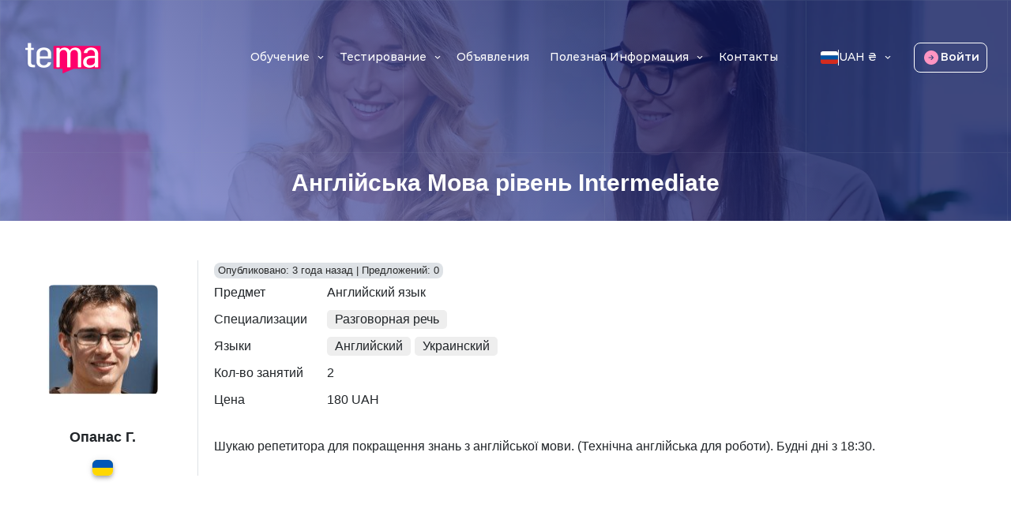

--- FILE ---
content_type: text/html; charset=utf-8
request_url: https://thetema.net/ru/announcement-details/280/
body_size: 63228
content:
<!doctype html>
<html data-n-head-ssr lang="ru-RU" data-n-head="%7B%22lang%22:%7B%22ssr%22:%22ru-RU%22%7D%7D">
  <head >
    <title>Объявление о работе для репетиторов по Английский язык. 180 UAH/час. Опанас. Объявление №280.</title><meta data-n-head="ssr" charset="utf-8"><meta data-n-head="ssr" name="viewport" content="width=device-width, initial-scale=1"><meta data-n-head="ssr" name="format-detection" content="telephone=no"><meta data-n-head="ssr" name="theme-color" content="#ffffff"><meta data-n-head="ssr" data-hid="i18n-og" property="og:locale" content="ru_RU"><meta data-n-head="ssr" data-hid="i18n-og-alt-uk-UA" property="og:locale:alternate" content="uk_UA"><meta data-n-head="ssr" data-hid="i18n-og-alt-en-US" property="og:locale:alternate" content="en_US"><meta data-n-head="ssr" data-hid="i18n-og-alt-pl-PL" property="og:locale:alternate" content="pl_PL"><meta data-n-head="ssr" data-hid="description" name="description" content="🔥Вакансия о работе для репетитора по ✔️Английский язык, по специализациям: ✔Разговорная речь. 💰Стоимость онлайн занятия составляет - 180 UAH/час. Объявление №280."><meta data-n-head="ssr" data-hid="og:type" property="og:type" content="website"><meta data-n-head="ssr" data-hid="og:title" property="og:title" content="Объявление о работе для репетиторов по Английский язык. 180 UAH/час. Опанас. Объявление №280."><meta data-n-head="ssr" data-hid="og:site_name" property="og:site_name" content="TEMA"><meta data-n-head="ssr" data-hid="og:url" property="og:url" content="https://thetema.net/ru/announcement-details/280/"><meta data-n-head="ssr" data-hid="og:description" property="og:description" content="🔥Вакансия о работе для репетитора по ✔️Английский язык, по специализациям: ✔Разговорная речь. 💰Стоимость онлайн занятия составляет - 180 UAH/час. Объявление №280."><meta data-n-head="ssr" data-hid="og:image" property="og:image" content="https://core.thetema.net/storage/public/1558/conversions/a0eHv2xC34gNblwFyTmFx0WmjMfaPGH0k1D9xXez-mini-avatar.jpg"><meta data-n-head="ssr" data-hid="og:image:secure_url" property="og:image:secure_url" content="https://core.thetema.net/storage/public/1558/conversions/a0eHv2xC34gNblwFyTmFx0WmjMfaPGH0k1D9xXez-mini-avatar.jpg"><meta data-n-head="ssr" data-hid="twitter:card" name="twitter:card" content="summary"><meta data-n-head="ssr" data-hid="twitter:description" name="twitter:description" content="🔥Вакансия о работе для репетитора по ✔️Английский язык, по специализациям: ✔Разговорная речь. 💰Стоимость онлайн занятия составляет - 180 UAH/час. Объявление №280."><meta data-n-head="ssr" data-hid="twitter:title" name="twitter:title" content="Объявление о работе для репетиторов по Английский язык. 180 UAH/час. Опанас. Объявление №280."><meta data-n-head="ssr" data-hid="twitter:image" name="twitter:image" content="https://core.thetema.net/storage/public/1558/conversions/a0eHv2xC34gNblwFyTmFx0WmjMfaPGH0k1D9xXez-mini-avatar.jpg"><link data-n-head="ssr" data-hid="icon-apple-touch-icon" rel="apple-touch-icon" sizes="180x180" href="/apple-touch-icon.png"><link data-n-head="ssr" rel="manifest" href="/manifest.json"><link data-n-head="ssr" rel="mask-icon" href="/safari-pinned-tab.svg" color="#5bbad5"><link data-n-head="ssr" data-hid="icon-32" rel="icon" type="image/png" sizes="32x32" href="/favicon-32x32.png"><link data-n-head="ssr" data-hid="icon-16" rel="icon" type="image/png" sizes="16x16" href="/favicon-32x32.png"><link data-n-head="ssr" data-hid="i18n-alt-ru-RU" rel="alternate" href="https://thetema.net/ru/announcement-details/280/" hreflang="ru-RU"><link data-n-head="ssr" data-hid="i18n-alt-uk-UA" rel="alternate" href="https://thetema.net/announcement-details/280/" hreflang="uk-UA"><link data-n-head="ssr" data-hid="i18n-alt-en-US" rel="alternate" href="https://thetema.net/en/announcement-details/280/" hreflang="en-US"><link data-n-head="ssr" data-hid="i18n-alt-pl-PL" rel="alternate" href="https://thetema.net/pl/announcement-details/280/" hreflang="pl-PL"><link data-n-head="ssr" data-hid="i18n-xd" rel="alternate" href="https://thetema.net/announcement-details/280/" hreflang="x-default"><link data-n-head="ssr" data-hid="i18n-can" rel="canonical" href="https://thetema.net/ru/announcement-details/280/"><script data-n-head="ssr" data-hid="pwa-reg" type="module">if (typeof navigator.serviceWorker !== 'undefined') { navigator.serviceWorker.register('/pwabuilder-sw.js')}</script><script data-n-head="ssr" data-hid="gtm-script" type="text/javascript" charset="utf-8" index="0">
      (function(w,d,s,l,i){
        w[l]=w[l]||[];
        w[l].push({'gtm.start':new Date().getTime(),event:'gtm.js'});
        var f=d.getElementsByTagName(s)[0],j=d.createElement(s),dl=l!='dataLayer'?'&l='+l:'';
        j.async=true;
        j.src='https://www.googletagmanager.com/gtm.js?id='+i+dl;
        f.parentNode.insertBefore(j,f);
      })(window,document,'script','dataLayer','GTM-T7WK2X9');</script><script data-n-head="ssr" data-hid="gtag-manager" src="https://www.googletagmanager.com/gtag/js?id=G-F0J75QQ9QB" async></script><script data-n-head="ssr" data-hid="gtag-script">window.dataLayer = window.dataLayer || [];
        function gtag(){dataLayer.push(arguments);}
        gtag("js", new Date());
        gtag("config", 'G-F0J75QQ9QB');</script><script data-n-head="ssr" data-hid="nuxt-jsonld--177735e3" type="application/ld+json">[{"@context":"https://schema.org","@type":"ItemList","itemListElement":[{"@type":"SiteNavigationElement","position":1,"name":"Репетиторы","url":"https://thetema.net/tutors"},{"@type":"SiteNavigationElement","position":2,"name":"Объявления","url":"https://thetema.net/announcements"},{"@type":"SiteNavigationElement","position":3,"name":"FAQ","url":"https://thetema.net/faq"},{"@type":"SiteNavigationElement","position":4,"name":"Новости","url":"https://thetema.net/news"},{"@type":"SiteNavigationElement","position":5,"name":"Контакты","url":"https://thetema.net/contacts"}]},{"@context":"http://schema.org","@type":"LocalBusiness","name":"TeMa","url":"https://thetema.net","currenciesAccepted":"UAH,EUR,USD,PLN","paymentAccepted":"Fondy","openingHours":"Mo-Su","telephone":"+380936699237","logo":"https://thetema.net/assets/images/logo-dark.png","image":"https://thetema.net/assets/images/home-intro.png","address":{"@type":"PostalAddress","addressLocality":"Kharkov","streetAddress":"40 Nauka Avenue","postalCode":"61000","addressCountry":"UK"},"foundingDate":2022,"contactPoint":{"@type":"ContactPoint","contactType":"Customer Support","email":"contact@thetema.net"},"priceRange":"$1-100","sameAs":["https://www.facebook.com/thetemanet","https://www.instagram.com/thetemanet","https://www.youtube.com/channel/UC7VPAZwvnF4ICXbzRGRpJ9A","https://twitter.com/theTeMa22","https://t.me/thetema_net","https://www.tiktok.com/@thetema22"]}]</script><script data-n-head="ssr" data-hid="nuxt-jsonld-310caefc" type="application/ld+json">{"@context":"https://schema.org/","@type":"JobPosting","title":"Объявление о работе для репетиторов по Английский язык. 180 UAH/час. Опанас. Объявление №280.","datePosted":"2023-01-03T15:13:48","validThrough":"2023-01-04T15:13:48","description":"🔥Вакансия о работе для репетитора по ✔️Английский язык, по специализациям: ✔Разговорная речь. 💰Стоимость онлайн занятия составляет - 180 UAH/час. Объявление №280.","jobLocation":{"@type":"Place","address":{"@type":"PostalAddress","addressCountry":"UA","addressLocality":"Kharkiv","postalCode":"61000","streetAddress":"Nauki Ave., 40","addressRegion":"KH"}},"employmentType":"PART_TIME","baseSalary":{"@type":"MonetaryAmount","currency":"UAH","value":{"@type":"QuantitativeValue","value":180,"unitText":"HOUR"}},"hiringOrganization":{"@type":"Organization","name":"Tema","sameAs":"https://thetema.net"}}</script><link rel="preload" href="/_nuxt/cf74d2c.js" as="script"><link rel="preload" href="/_nuxt/04d9f52.js" as="script"><link rel="preload" href="/_nuxt/f00858b.js" as="script"><link rel="preload" href="/_nuxt/0e264ff.js" as="script"><link rel="preload" href="/_nuxt/965afa8.js" as="script"><style data-vue-ssr-id="0b3fb090:0 6f065afd:0 92e36dba:0 49d15c3a:0 690f8a76:0 3776d080:0 0d4d37c9:0 021a0d3e:0 0a813869:0 data-v-6432aa7f_0 5e0dfd9e:0 01a3bba5:0 ac54c174:0">@font-face{font-family:"montserrat";src:url(/_nuxt/fonts/montserrat-black.38d4ae2.woff2) format("woff2"),url(/_nuxt/fonts/montserrat-black.d50529c.woff) format("woff"),url(/_nuxt/fonts/montserrat-black.beacc26.ttf) format("truetype");font-display:swap;font-style:normal;font-weight:900}@font-face{font-family:"montserrat";src:url(/_nuxt/fonts/montserrat-bold.6022dd7.woff2) format("woff2"),url(/_nuxt/fonts/montserrat-bold.fe7e4df.woff) format("woff"),url(/_nuxt/fonts/montserrat-bold.50f0257.ttf) format("truetype");font-display:swap;font-style:normal;font-weight:700}@font-face{font-family:"montserrat";src:url(/_nuxt/fonts/montserrat-semi-bold.9f4cf41.woff2) format("woff2"),url(/_nuxt/fonts/montserrat-semi-bold.5f07e39.woff) format("woff"),url(/_nuxt/fonts/montserrat-semi-bold.93b37a4.ttf) format("truetype");font-display:swap;font-style:normal;font-weight:600}@font-face{font-family:"montserrat";src:url(/_nuxt/fonts/montserrat-medium.fe64daf.woff2) format("woff2"),url(/_nuxt/fonts/montserrat-medium.91b4316.woff) format("woff"),url(/_nuxt/fonts/montserrat-medium.b8c6753.ttf) format("truetype");font-display:swap;font-style:normal;font-weight:500}@font-face{font-family:"montserrat";src:url(/_nuxt/fonts/montserrat-regular.7889be0.woff2) format("woff2"),url(/_nuxt/fonts/montserrat-regular.ab0068f.woff) format("woff"),url(/_nuxt/fonts/montserrat-regular.24785cc.ttf) format("truetype");font-display:swap;font-style:normal;font-weight:400}@font-face{font-family:"montserrat";src:url(/_nuxt/fonts/montserrat-light.097e088.woff2) format("woff2"),url(/_nuxt/fonts/montserrat-light.2198d77.woff) format("woff"),url(/_nuxt/fonts/montserrat-light.7179b7d.ttf) format("truetype");font-display:swap;font-style:normal;font-weight:300}@font-face{font-family:"montserrat";src:url(/_nuxt/fonts/montserrat-thin.9d83d54.woff2) format("woff2"),url(/_nuxt/fonts/montserrat-thin.ce7c7cd.woff) format("woff"),url(/_nuxt/fonts/montserrat-thin.9a7aece.ttf) format("truetype");font-display:swap;font-style:normal;font-weight:100}@font-face{font-family:"montserrat-alt";src:url(/_nuxt/fonts/montserrat-alternates-semi-bold.f764ac4.woff2) format("woff2"),url(/_nuxt/fonts/montserrat-alternates-semi-bold.a630745.woff) format("woff"),url(/_nuxt/fonts/montserrat-alternates-semi-bold.03445fa.ttf) format("truetype");font-display:swap;font-style:normal;font-weight:600}@font-face{font-family:"montserrat-alt";src:url(/_nuxt/fonts/montserrat-alternates-semi-bold-italic.167b86e.woff2) format("woff2"),url(/_nuxt/fonts/montserrat-alternates-semi-bold-italic.6f16301.woff) format("woff"),url(/_nuxt/fonts/montserrat-alternates-semi-bold-italic.259bf6f.ttf) format("truetype");font-display:swap;font-style:italic;font-weight:600}:root{--bs-gray-100:#f8f9fa;--bs-gray-200:#e9ecef;--bs-gray-300:#dee2e6;--bs-gray-400:#ced4da;--bs-gray-500:#adb5bd;--bs-gray-600:#6c757d;--bs-gray-700:#495057;--bs-gray-800:#343a40;--bs-gray-900:#212529;--bs-white-rgb:255,255,255;--bs-black-rgb:0,0,0;--bs-body-color-rgb:0,0,0;--bs-body-bg-rgb:255,255,255;--bs-font-sans-serif:system-ui,-apple-system,Segoe UI,Roboto,Ubuntu,Cantarell,Noto Sans,sans-serif,"Segoe UI",Roboto,"Helvetica Neue",Arial,"Noto Sans","Liberation Sans",sans-serif,"Apple Color Emoji","Segoe UI Emoji","Segoe UI Symbol","Noto Color Emoji";--bs-font-monospace:SFMono-Regular,Menlo,Monaco,Consolas,"Liberation Mono","Courier New",monospace;--bs-gradient:linear-gradient(180deg,hsla(0,0%,100%,0.15),hsla(0,0%,100%,0));--bs-body-font-family:-apple-system,BlinkMacSystemFont,Segoe UI,Roboto,Helvetica Neue,Arial,sans-serif,Apple Color Emoji,Segoe UI Emoji,Segoe UI Symbol;--bs-body-font-size:1rem;--bs-body-font-weight:400;--bs-body-line-height:1.5;--bs-body-color:#000;--bs-body-bg:#fff}*,:after,:before{box-sizing:border-box}@media(prefers-reduced-motion:no-preference){:root{scroll-behavior:smooth}}body{font-family:-apple-system,BlinkMacSystemFont,Segoe UI,Roboto,Helvetica Neue,Arial,sans-serif,Apple Color Emoji,Segoe UI Emoji,Segoe UI Symbol;font-family:var(--bs-body-font-family);font-size:1rem;font-size:var(--bs-body-font-size);font-weight:400;font-weight:var(--bs-body-font-weight);line-height:var(--bs-body-line-height);color:#000;color:var(--bs-body-color);text-align:var(--bs-body-text-align);background-color:var(--bs-body-bg);-webkit-text-size-adjust:100%;-webkit-tap-highlight-color:rgba(0,0,0,0)}hr{margin:10px 0;color:inherit;background-color:currentColor;border:0;opacity:.25}hr:not([size]){height:1px}h1,h2,h3,h4,h5,h6{margin-top:0;margin-bottom:5px;font-weight:500;line-height:1.2}h1{font-size:calc(1.375rem + 1.5vw)}@media(min-width:1200px){h1{font-size:2.5rem}}h2{font-size:calc(1.325rem + .9vw)}@media(min-width:1200px){h2{font-size:2rem}}h3{font-size:calc(1.3rem + .6vw)}@media(min-width:1200px){h3{font-size:1.75rem}}h4{font-size:calc(1.275rem + .3vw)}@media(min-width:1200px){h4{font-size:1.5rem}}h5{font-size:1.25rem}h6{font-size:1rem}p{margin-top:0;margin-bottom:1rem}abbr[data-bs-original-title],abbr[title]{-webkit-text-decoration:underline dotted;text-decoration:underline dotted;cursor:help;-webkit-text-decoration-skip-ink:none;text-decoration-skip-ink:none}address{margin-bottom:1rem;font-style:normal;line-height:inherit}ol,ul{padding-left:2rem}dl,ol,ul{margin-top:0;margin-bottom:1rem}ol ol,ol ul,ul ol,ul ul{margin-bottom:0}dt{font-weight:700}dd{margin-bottom:.5rem;margin-left:0}blockquote{margin:0 0 1rem}b,strong{font-weight:bolder}small{font-size:.875em}mark{padding:.2em;background-color:#fcf8e3}sub,sup{position:relative;font-size:.75em;line-height:0;vertical-align:baseline}sub{bottom:-.25em}sup{top:-.5em}a{color:#0d6efd}a:hover{color:#0a58ca}a:not([href]):not([class]),a:not([href]):not([class]):hover{color:inherit;text-decoration:none}code,kbd,pre,samp{font-family:SFMono-Regular,Menlo,Monaco,Consolas,"Liberation Mono","Courier New",monospace;font-family:var(--bs-font-monospace);font-size:1em;direction:ltr;unicode-bidi:bidi-override}pre{display:block;margin-top:0;margin-bottom:1rem;overflow:auto;font-size:.875em}pre code{font-size:inherit;color:inherit;word-break:normal}code{font-size:.875em;color:#d63384;word-wrap:break-word}a>code{color:inherit}kbd{padding:.2rem .4rem;font-size:.875em;color:#fff;background-color:#212529}kbd kbd{padding:0;font-size:1em;font-weight:700}figure{margin:0 0 1rem}img,svg{vertical-align:middle}table{caption-side:bottom;border-collapse:collapse}caption{padding-top:.5rem;padding-bottom:.5rem;color:#6c757d;text-align:left}th{text-align:inherit;text-align:-webkit-match-parent}tbody,td,tfoot,th,thead,tr{border:0 solid;border-color:inherit}label{display:inline-block}button{border-radius:0}button:focus:not(.focus-visible),button:focus:not(:focus-visible){outline:0}button,input,optgroup,select,textarea{margin:0;font-family:inherit;font-size:inherit;line-height:inherit}button,select{text-transform:none}[role=button]{cursor:pointer}select{word-wrap:normal}select:disabled{opacity:1}[list]::-webkit-calendar-picker-indicator{display:none}[type=button],[type=reset],[type=submit],button{-webkit-appearance:button}[type=button]:not(:disabled),[type=reset]:not(:disabled),[type=submit]:not(:disabled),button:not(:disabled){cursor:pointer}::-moz-focus-inner{padding:0;border-style:none}textarea{resize:vertical}fieldset{min-width:0;padding:0;margin:0;border:0}legend{float:left;width:100%;padding:0;margin-bottom:.5rem;font-size:calc(1.275rem + .3vw);line-height:inherit}@media(min-width:1200px){legend{font-size:1.5rem}}legend+*{clear:left}::-webkit-datetime-edit-day-field,::-webkit-datetime-edit-fields-wrapper,::-webkit-datetime-edit-hour-field,::-webkit-datetime-edit-minute,::-webkit-datetime-edit-month-field,::-webkit-datetime-edit-text,::-webkit-datetime-edit-year-field{padding:0}::-webkit-inner-spin-button{height:auto}[type=search]{outline-offset:-2px;-webkit-appearance:textfield}::-webkit-search-decoration{-webkit-appearance:none}::-webkit-color-swatch-wrapper{padding:0}::file-selector-button{font:inherit}::-webkit-file-upload-button{font:inherit;-webkit-appearance:button}output{display:inline-block}iframe{border:0}summary{display:list-item;cursor:pointer}progress{vertical-align:baseline}[hidden]{display:none!important}.container,.container-fluid,.container-lg,.container-md,.container-sm,.container-xl{width:100%;padding-right:15px;padding-right:var(--bs-gutter-x,15px);padding-left:15px;padding-left:var(--bs-gutter-x,15px);margin-right:auto;margin-left:auto}@media(min-width:576px){.container,.container-sm{max-width:100%}}@media(min-width:768px){.container,.container-md,.container-sm{max-width:100%}}@media(min-width:992px){.container,.container-lg,.container-md,.container-sm{max-width:100%}}@media(min-width:1200px){.container,.container-lg,.container-md,.container-sm,.container-xl{max-width:1250px}}.row{--bs-gutter-x:30px;--bs-gutter-y:0;display:flex;flex-wrap:wrap;margin-top:calc(var(--bs-gutter-y)*-1);margin-right:calc(var(--bs-gutter-x)*-0.5);margin-left:calc(var(--bs-gutter-x)*-0.5)}.row>*{flex-shrink:0;width:100%;max-width:100%;padding-right:calc(var(--bs-gutter-x)*0.5);padding-left:calc(var(--bs-gutter-x)*0.5);margin-top:var(--bs-gutter-y)}.col{flex:1 0 0%}.row-cols-auto>*{flex:0 0 auto;width:auto}.row-cols-1>*{flex:0 0 auto;width:100%}.row-cols-2>*{flex:0 0 auto;width:50%}.row-cols-3>*{flex:0 0 auto;width:33.3333333333%}.row-cols-4>*{flex:0 0 auto;width:25%}.row-cols-5>*{flex:0 0 auto;width:20%}.row-cols-6>*{flex:0 0 auto;width:16.6666666667%}.col-auto{flex:0 0 auto;width:auto}.col-1{flex:0 0 auto;width:8.33333333%}.col-2{flex:0 0 auto;width:16.66666667%}.col-3{flex:0 0 auto;width:25%}.col-4{flex:0 0 auto;width:33.33333333%}.col-5{flex:0 0 auto;width:41.66666667%}.col-6{flex:0 0 auto;width:50%}.col-7{flex:0 0 auto;width:58.33333333%}.col-8{flex:0 0 auto;width:66.66666667%}.col-9{flex:0 0 auto;width:75%}.col-10{flex:0 0 auto;width:83.33333333%}.col-11{flex:0 0 auto;width:91.66666667%}.col-12{flex:0 0 auto;width:100%}.offset-1{margin-left:8.33333333%}.offset-2{margin-left:16.66666667%}.offset-3{margin-left:25%}.offset-4{margin-left:33.33333333%}.offset-5{margin-left:41.66666667%}.offset-6{margin-left:50%}.offset-7{margin-left:58.33333333%}.offset-8{margin-left:66.66666667%}.offset-9{margin-left:75%}.offset-10{margin-left:83.33333333%}.offset-11{margin-left:91.66666667%}.g-0,.gx-0{--bs-gutter-x:0}.g-0,.gy-0{--bs-gutter-y:0}.g-10,.gx-10{--bs-gutter-x:10px}.g-10,.gy-10{--bs-gutter-y:10px}.g-15,.gx-15{--bs-gutter-x:15px}.g-15,.gy-15{--bs-gutter-y:15px}.g-30,.gx-30{--bs-gutter-x:30px}.g-30,.gy-30{--bs-gutter-y:30px}@media(min-width:576px){.col-sm{flex:1 0 0%}.row-cols-sm-auto>*{flex:0 0 auto;width:auto}.row-cols-sm-1>*{flex:0 0 auto;width:100%}.row-cols-sm-2>*{flex:0 0 auto;width:50%}.row-cols-sm-3>*{flex:0 0 auto;width:33.3333333333%}.row-cols-sm-4>*{flex:0 0 auto;width:25%}.row-cols-sm-5>*{flex:0 0 auto;width:20%}.row-cols-sm-6>*{flex:0 0 auto;width:16.6666666667%}.col-sm-auto{flex:0 0 auto;width:auto}.col-sm-1{flex:0 0 auto;width:8.33333333%}.col-sm-2{flex:0 0 auto;width:16.66666667%}.col-sm-3{flex:0 0 auto;width:25%}.col-sm-4{flex:0 0 auto;width:33.33333333%}.col-sm-5{flex:0 0 auto;width:41.66666667%}.col-sm-6{flex:0 0 auto;width:50%}.col-sm-7{flex:0 0 auto;width:58.33333333%}.col-sm-8{flex:0 0 auto;width:66.66666667%}.col-sm-9{flex:0 0 auto;width:75%}.col-sm-10{flex:0 0 auto;width:83.33333333%}.col-sm-11{flex:0 0 auto;width:91.66666667%}.col-sm-12{flex:0 0 auto;width:100%}.offset-sm-0{margin-left:0}.offset-sm-1{margin-left:8.33333333%}.offset-sm-2{margin-left:16.66666667%}.offset-sm-3{margin-left:25%}.offset-sm-4{margin-left:33.33333333%}.offset-sm-5{margin-left:41.66666667%}.offset-sm-6{margin-left:50%}.offset-sm-7{margin-left:58.33333333%}.offset-sm-8{margin-left:66.66666667%}.offset-sm-9{margin-left:75%}.offset-sm-10{margin-left:83.33333333%}.offset-sm-11{margin-left:91.66666667%}.g-sm-0,.gx-sm-0{--bs-gutter-x:0}.g-sm-0,.gy-sm-0{--bs-gutter-y:0}.g-sm-10,.gx-sm-10{--bs-gutter-x:10px}.g-sm-10,.gy-sm-10{--bs-gutter-y:10px}.g-sm-15,.gx-sm-15{--bs-gutter-x:15px}.g-sm-15,.gy-sm-15{--bs-gutter-y:15px}.g-sm-30,.gx-sm-30{--bs-gutter-x:30px}.g-sm-30,.gy-sm-30{--bs-gutter-y:30px}}@media(min-width:768px){.col-md{flex:1 0 0%}.row-cols-md-auto>*{flex:0 0 auto;width:auto}.row-cols-md-1>*{flex:0 0 auto;width:100%}.row-cols-md-2>*{flex:0 0 auto;width:50%}.row-cols-md-3>*{flex:0 0 auto;width:33.3333333333%}.row-cols-md-4>*{flex:0 0 auto;width:25%}.row-cols-md-5>*{flex:0 0 auto;width:20%}.row-cols-md-6>*{flex:0 0 auto;width:16.6666666667%}.col-md-auto{flex:0 0 auto;width:auto}.col-md-1{flex:0 0 auto;width:8.33333333%}.col-md-2{flex:0 0 auto;width:16.66666667%}.col-md-3{flex:0 0 auto;width:25%}.col-md-4{flex:0 0 auto;width:33.33333333%}.col-md-5{flex:0 0 auto;width:41.66666667%}.col-md-6{flex:0 0 auto;width:50%}.col-md-7{flex:0 0 auto;width:58.33333333%}.col-md-8{flex:0 0 auto;width:66.66666667%}.col-md-9{flex:0 0 auto;width:75%}.col-md-10{flex:0 0 auto;width:83.33333333%}.col-md-11{flex:0 0 auto;width:91.66666667%}.col-md-12{flex:0 0 auto;width:100%}.offset-md-0{margin-left:0}.offset-md-1{margin-left:8.33333333%}.offset-md-2{margin-left:16.66666667%}.offset-md-3{margin-left:25%}.offset-md-4{margin-left:33.33333333%}.offset-md-5{margin-left:41.66666667%}.offset-md-6{margin-left:50%}.offset-md-7{margin-left:58.33333333%}.offset-md-8{margin-left:66.66666667%}.offset-md-9{margin-left:75%}.offset-md-10{margin-left:83.33333333%}.offset-md-11{margin-left:91.66666667%}.g-md-0,.gx-md-0{--bs-gutter-x:0}.g-md-0,.gy-md-0{--bs-gutter-y:0}.g-md-10,.gx-md-10{--bs-gutter-x:10px}.g-md-10,.gy-md-10{--bs-gutter-y:10px}.g-md-15,.gx-md-15{--bs-gutter-x:15px}.g-md-15,.gy-md-15{--bs-gutter-y:15px}.g-md-30,.gx-md-30{--bs-gutter-x:30px}.g-md-30,.gy-md-30{--bs-gutter-y:30px}}@media(min-width:992px){.col-lg{flex:1 0 0%}.row-cols-lg-auto>*{flex:0 0 auto;width:auto}.row-cols-lg-1>*{flex:0 0 auto;width:100%}.row-cols-lg-2>*{flex:0 0 auto;width:50%}.row-cols-lg-3>*{flex:0 0 auto;width:33.3333333333%}.row-cols-lg-4>*{flex:0 0 auto;width:25%}.row-cols-lg-5>*{flex:0 0 auto;width:20%}.row-cols-lg-6>*{flex:0 0 auto;width:16.6666666667%}.col-lg-auto{flex:0 0 auto;width:auto}.col-lg-1{flex:0 0 auto;width:8.33333333%}.col-lg-2{flex:0 0 auto;width:16.66666667%}.col-lg-3{flex:0 0 auto;width:25%}.col-lg-4{flex:0 0 auto;width:33.33333333%}.col-lg-5{flex:0 0 auto;width:41.66666667%}.col-lg-6{flex:0 0 auto;width:50%}.col-lg-7{flex:0 0 auto;width:58.33333333%}.col-lg-8{flex:0 0 auto;width:66.66666667%}.col-lg-9{flex:0 0 auto;width:75%}.col-lg-10{flex:0 0 auto;width:83.33333333%}.col-lg-11{flex:0 0 auto;width:91.66666667%}.col-lg-12{flex:0 0 auto;width:100%}.offset-lg-0{margin-left:0}.offset-lg-1{margin-left:8.33333333%}.offset-lg-2{margin-left:16.66666667%}.offset-lg-3{margin-left:25%}.offset-lg-4{margin-left:33.33333333%}.offset-lg-5{margin-left:41.66666667%}.offset-lg-6{margin-left:50%}.offset-lg-7{margin-left:58.33333333%}.offset-lg-8{margin-left:66.66666667%}.offset-lg-9{margin-left:75%}.offset-lg-10{margin-left:83.33333333%}.offset-lg-11{margin-left:91.66666667%}.g-lg-0,.gx-lg-0{--bs-gutter-x:0}.g-lg-0,.gy-lg-0{--bs-gutter-y:0}.g-lg-10,.gx-lg-10{--bs-gutter-x:10px}.g-lg-10,.gy-lg-10{--bs-gutter-y:10px}.g-lg-15,.gx-lg-15{--bs-gutter-x:15px}.g-lg-15,.gy-lg-15{--bs-gutter-y:15px}.g-lg-30,.gx-lg-30{--bs-gutter-x:30px}.g-lg-30,.gy-lg-30{--bs-gutter-y:30px}}@media(min-width:1200px){.col-xl{flex:1 0 0%}.row-cols-xl-auto>*{flex:0 0 auto;width:auto}.row-cols-xl-1>*{flex:0 0 auto;width:100%}.row-cols-xl-2>*{flex:0 0 auto;width:50%}.row-cols-xl-3>*{flex:0 0 auto;width:33.3333333333%}.row-cols-xl-4>*{flex:0 0 auto;width:25%}.row-cols-xl-5>*{flex:0 0 auto;width:20%}.row-cols-xl-6>*{flex:0 0 auto;width:16.6666666667%}.col-xl-auto{flex:0 0 auto;width:auto}.col-xl-1{flex:0 0 auto;width:8.33333333%}.col-xl-2{flex:0 0 auto;width:16.66666667%}.col-xl-3{flex:0 0 auto;width:25%}.col-xl-4{flex:0 0 auto;width:33.33333333%}.col-xl-5{flex:0 0 auto;width:41.66666667%}.col-xl-6{flex:0 0 auto;width:50%}.col-xl-7{flex:0 0 auto;width:58.33333333%}.col-xl-8{flex:0 0 auto;width:66.66666667%}.col-xl-9{flex:0 0 auto;width:75%}.col-xl-10{flex:0 0 auto;width:83.33333333%}.col-xl-11{flex:0 0 auto;width:91.66666667%}.col-xl-12{flex:0 0 auto;width:100%}.offset-xl-0{margin-left:0}.offset-xl-1{margin-left:8.33333333%}.offset-xl-2{margin-left:16.66666667%}.offset-xl-3{margin-left:25%}.offset-xl-4{margin-left:33.33333333%}.offset-xl-5{margin-left:41.66666667%}.offset-xl-6{margin-left:50%}.offset-xl-7{margin-left:58.33333333%}.offset-xl-8{margin-left:66.66666667%}.offset-xl-9{margin-left:75%}.offset-xl-10{margin-left:83.33333333%}.offset-xl-11{margin-left:91.66666667%}.g-xl-0,.gx-xl-0{--bs-gutter-x:0}.g-xl-0,.gy-xl-0{--bs-gutter-y:0}.g-xl-10,.gx-xl-10{--bs-gutter-x:10px}.g-xl-10,.gy-xl-10{--bs-gutter-y:10px}.g-xl-15,.gx-xl-15{--bs-gutter-x:15px}.g-xl-15,.gy-xl-15{--bs-gutter-y:15px}.g-xl-30,.gx-xl-30{--bs-gutter-x:30px}.g-xl-30,.gy-xl-30{--bs-gutter-y:30px}}.ratio{position:relative;width:100%}.ratio:before{display:block;padding-top:var(--bs-aspect-ratio);content:""}.ratio>*{position:absolute;top:0;left:0;width:100%;height:100%}.ratio-1x1{--bs-aspect-ratio:100%}.ratio-4x3{--bs-aspect-ratio:75%}.ratio-16x9{--bs-aspect-ratio:56.25%}.ratio-21x9{--bs-aspect-ratio:42.8571428571%}.align-baseline{vertical-align:baseline!important}.align-top{vertical-align:top!important}.align-middle{vertical-align:middle!important}.align-bottom{vertical-align:bottom!important}.align-text-bottom{vertical-align:text-bottom!important}.align-text-top{vertical-align:text-top!important}.float-start{float:left!important}.float-end{float:right!important}.float-none{float:none!important}.opacity-0{opacity:0!important}.opacity-25{opacity:.25!important}.opacity-50{opacity:.5!important}.opacity-75{opacity:.75!important}.opacity-100{opacity:1!important}.overflow-auto{overflow:auto!important}.overflow-hidden{overflow:hidden!important}.overflow-visible{overflow:visible!important}.overflow-scroll{overflow:scroll!important}.d-inline{display:inline!important}.d-inline-block{display:inline-block!important}.d-block{display:block!important}.d-grid{display:grid!important}.d-table{display:table!important}.d-table-row{display:table-row!important}.d-table-cell{display:table-cell!important}.d-flex{display:flex!important}.d-inline-flex{display:inline-flex!important}.d-none{display:none!important}.position-static{position:static!important}.position-relative{position:relative!important}.position-absolute{position:absolute!important}.position-fixed{position:fixed!important}.position-sticky{position:-webkit-sticky!important;position:sticky!important}.top-0{top:0!important}.top-50{top:50%!important}.top-100{top:100%!important}.bottom-0{bottom:0!important}.bottom-50{bottom:50%!important}.bottom-100{bottom:100%!important}.start-0{left:0!important}.start-50{left:50%!important}.start-100{left:100%!important}.end-0{right:0!important}.end-50{right:50%!important}.end-100{right:100%!important}.border{border:1px solid #dee2e6!important}.border-0{border:0!important}.border-top{border-top:1px solid #dee2e6!important}.border-top-0{border-top:0!important}.border-end{border-right:1px solid #dee2e6!important}.border-end-0{border-right:0!important}.border-bottom{border-bottom:1px solid #dee2e6!important}.border-bottom-0{border-bottom:0!important}.border-start{border-left:1px solid #dee2e6!important}.border-start-0{border-left:0!important}.border-white{border-color:#fff!important}.border-1{border-width:1px!important}.border-2{border-width:2px!important}.border-3{border-width:3px!important}.border-4{border-width:4px!important}.border-5{border-width:5px!important}.w-25{width:25%!important}.w-50{width:50%!important}.w-75{width:75%!important}.w-100{width:100%!important}.w-auto{width:auto!important}.mw-100{max-width:100%!important}.vw-100{width:100vw!important}.min-vw-100{min-width:100vw!important}.h-25{height:25%!important}.h-50{height:50%!important}.h-75{height:75%!important}.h-100{height:100%!important}.h-auto{height:auto!important}.mh-100{max-height:100%!important}.vh-100{height:100vh!important}.min-vh-100{min-height:100vh!important}.flex-fill{flex:1 1 auto!important}.flex-row{flex-direction:row!important}.flex-column{flex-direction:column!important}.flex-row-reverse{flex-direction:row-reverse!important}.flex-column-reverse{flex-direction:column-reverse!important}.flex-grow-0{flex-grow:0!important}.flex-grow-1{flex-grow:1!important}.flex-shrink-0{flex-shrink:0!important}.flex-shrink-1{flex-shrink:1!important}.flex-wrap{flex-wrap:wrap!important}.flex-nowrap{flex-wrap:nowrap!important}.flex-wrap-reverse{flex-wrap:wrap-reverse!important}.gap-0{grid-gap:0!important;gap:0!important}.gap-5{grid-gap:5px!important;gap:5px!important}.gap-10{grid-gap:10px!important;gap:10px!important}.gap-15{grid-gap:15px!important;gap:15px!important}.gap-20{grid-gap:20px!important;gap:20px!important}.gap-25{grid-gap:25px!important;gap:25px!important}.gap-30{grid-gap:30px!important;gap:30px!important}.gap-35{grid-gap:35px!important;gap:35px!important}.gap-40{grid-gap:40px!important;gap:40px!important}.gap-45{grid-gap:45px!important;gap:45px!important}.gap-50{grid-gap:50px!important;gap:50px!important}.gap-55{grid-gap:55px!important;gap:55px!important}.gap-60{grid-gap:60px!important;gap:60px!important}.gap-65{grid-gap:65px!important;gap:65px!important}.gap-70{grid-gap:70px!important;gap:70px!important}.gap-75{grid-gap:75px!important;gap:75px!important}.gap-80{grid-gap:80px!important;gap:80px!important}.gap-85{grid-gap:85px!important;gap:85px!important}.gap-90{grid-gap:90px!important;gap:90px!important}.gap-95{grid-gap:95px!important;gap:95px!important}.gap-100{grid-gap:100px!important;gap:100px!important}.justify-content-start{justify-content:flex-start!important}.justify-content-end{justify-content:flex-end!important}.justify-content-center{justify-content:center!important}.justify-content-between{justify-content:space-between!important}.justify-content-around{justify-content:space-around!important}.justify-content-evenly{justify-content:space-evenly!important}.align-items-start{align-items:flex-start!important}.align-items-end{align-items:flex-end!important}.align-items-center{align-items:center!important}.align-items-baseline{align-items:baseline!important}.align-items-stretch{align-items:stretch!important}.align-content-start{align-content:flex-start!important}.align-content-end{align-content:flex-end!important}.align-content-center{align-content:center!important}.align-content-between{align-content:space-between!important}.align-content-around{align-content:space-around!important}.align-content-stretch{align-content:stretch!important}.align-self-auto{align-self:auto!important}.align-self-start{align-self:flex-start!important}.align-self-end{align-self:flex-end!important}.align-self-center{align-self:center!important}.align-self-baseline{align-self:baseline!important}.align-self-stretch{align-self:stretch!important}.order-first{order:-1!important}.order-0{order:0!important}.order-1{order:1!important}.order-2{order:2!important}.order-3{order:3!important}.order-4{order:4!important}.order-5{order:5!important}.order-last{order:6!important}.m-0{margin:0!important}.m-5{margin:5px!important}.m-10{margin:10px!important}.m-15{margin:15px!important}.m-20{margin:20px!important}.m-25{margin:25px!important}.m-30{margin:30px!important}.m-35{margin:35px!important}.m-40{margin:40px!important}.m-45{margin:45px!important}.m-50{margin:50px!important}.m-55{margin:55px!important}.m-60{margin:60px!important}.m-65{margin:65px!important}.m-70{margin:70px!important}.m-75{margin:75px!important}.m-80{margin:80px!important}.m-85{margin:85px!important}.m-90{margin:90px!important}.m-95{margin:95px!important}.m-100{margin:100px!important}.m-auto{margin:auto!important}.mx-0{margin-right:0!important;margin-left:0!important}.mx-5{margin-right:5px!important;margin-left:5px!important}.mx-10{margin-right:10px!important;margin-left:10px!important}.mx-15{margin-right:15px!important;margin-left:15px!important}.mx-20{margin-right:20px!important;margin-left:20px!important}.mx-25{margin-right:25px!important;margin-left:25px!important}.mx-30{margin-right:30px!important;margin-left:30px!important}.mx-35{margin-right:35px!important;margin-left:35px!important}.mx-40{margin-right:40px!important;margin-left:40px!important}.mx-45{margin-right:45px!important;margin-left:45px!important}.mx-50{margin-right:50px!important;margin-left:50px!important}.mx-55{margin-right:55px!important;margin-left:55px!important}.mx-60{margin-right:60px!important;margin-left:60px!important}.mx-65{margin-right:65px!important;margin-left:65px!important}.mx-70{margin-right:70px!important;margin-left:70px!important}.mx-75{margin-right:75px!important;margin-left:75px!important}.mx-80{margin-right:80px!important;margin-left:80px!important}.mx-85{margin-right:85px!important;margin-left:85px!important}.mx-90{margin-right:90px!important;margin-left:90px!important}.mx-95{margin-right:95px!important;margin-left:95px!important}.mx-100{margin-right:100px!important;margin-left:100px!important}.mx-auto{margin-right:auto!important;margin-left:auto!important}.my-0{margin-top:0!important;margin-bottom:0!important}.my-5{margin-top:5px!important;margin-bottom:5px!important}.my-10{margin-top:10px!important;margin-bottom:10px!important}.my-15{margin-top:15px!important;margin-bottom:15px!important}.my-20{margin-top:20px!important;margin-bottom:20px!important}.my-25{margin-top:25px!important;margin-bottom:25px!important}.my-30{margin-top:30px!important;margin-bottom:30px!important}.my-35{margin-top:35px!important;margin-bottom:35px!important}.my-40{margin-top:40px!important;margin-bottom:40px!important}.my-45{margin-top:45px!important;margin-bottom:45px!important}.my-50{margin-top:50px!important;margin-bottom:50px!important}.my-55{margin-top:55px!important;margin-bottom:55px!important}.my-60{margin-top:60px!important;margin-bottom:60px!important}.my-65{margin-top:65px!important;margin-bottom:65px!important}.my-70{margin-top:70px!important;margin-bottom:70px!important}.my-75{margin-top:75px!important;margin-bottom:75px!important}.my-80{margin-top:80px!important;margin-bottom:80px!important}.my-85{margin-top:85px!important;margin-bottom:85px!important}.my-90{margin-top:90px!important;margin-bottom:90px!important}.my-95{margin-top:95px!important;margin-bottom:95px!important}.my-100{margin-top:100px!important;margin-bottom:100px!important}.my-auto{margin-top:auto!important;margin-bottom:auto!important}.mt-0{margin-top:0!important}.mt-5{margin-top:5px!important}.mt-10{margin-top:10px!important}.mt-15{margin-top:15px!important}.mt-20{margin-top:20px!important}.mt-25{margin-top:25px!important}.mt-30{margin-top:30px!important}.mt-35{margin-top:35px!important}.mt-40{margin-top:40px!important}.mt-45{margin-top:45px!important}.mt-50{margin-top:50px!important}.mt-55{margin-top:55px!important}.mt-60{margin-top:60px!important}.mt-65{margin-top:65px!important}.mt-70{margin-top:70px!important}.mt-75{margin-top:75px!important}.mt-80{margin-top:80px!important}.mt-85{margin-top:85px!important}.mt-90{margin-top:90px!important}.mt-95{margin-top:95px!important}.mt-100{margin-top:100px!important}.mt-auto{margin-top:auto!important}.me-0{margin-right:0!important}.me-5{margin-right:5px!important}.me-10{margin-right:10px!important}.me-15{margin-right:15px!important}.me-20{margin-right:20px!important}.me-25{margin-right:25px!important}.me-30{margin-right:30px!important}.me-35{margin-right:35px!important}.me-40{margin-right:40px!important}.me-45{margin-right:45px!important}.me-50{margin-right:50px!important}.me-55{margin-right:55px!important}.me-60{margin-right:60px!important}.me-65{margin-right:65px!important}.me-70{margin-right:70px!important}.me-75{margin-right:75px!important}.me-80{margin-right:80px!important}.me-85{margin-right:85px!important}.me-90{margin-right:90px!important}.me-95{margin-right:95px!important}.me-100{margin-right:100px!important}.me-auto{margin-right:auto!important}.mb-0{margin-bottom:0!important}.mb-5{margin-bottom:5px!important}.mb-10{margin-bottom:10px!important}.mb-15{margin-bottom:15px!important}.mb-20{margin-bottom:20px!important}.mb-25{margin-bottom:25px!important}.mb-30{margin-bottom:30px!important}.mb-35{margin-bottom:35px!important}.mb-40{margin-bottom:40px!important}.mb-45{margin-bottom:45px!important}.mb-50{margin-bottom:50px!important}.mb-55{margin-bottom:55px!important}.mb-60{margin-bottom:60px!important}.mb-65{margin-bottom:65px!important}.mb-70{margin-bottom:70px!important}.mb-75{margin-bottom:75px!important}.mb-80{margin-bottom:80px!important}.mb-85{margin-bottom:85px!important}.mb-90{margin-bottom:90px!important}.mb-95{margin-bottom:95px!important}.mb-100{margin-bottom:100px!important}.mb-auto{margin-bottom:auto!important}.ms-0{margin-left:0!important}.ms-5{margin-left:5px!important}.ms-10{margin-left:10px!important}.ms-15{margin-left:15px!important}.ms-20{margin-left:20px!important}.ms-25{margin-left:25px!important}.ms-30{margin-left:30px!important}.ms-35{margin-left:35px!important}.ms-40{margin-left:40px!important}.ms-45{margin-left:45px!important}.ms-50{margin-left:50px!important}.ms-55{margin-left:55px!important}.ms-60{margin-left:60px!important}.ms-65{margin-left:65px!important}.ms-70{margin-left:70px!important}.ms-75{margin-left:75px!important}.ms-80{margin-left:80px!important}.ms-85{margin-left:85px!important}.ms-90{margin-left:90px!important}.ms-95{margin-left:95px!important}.ms-100{margin-left:100px!important}.ms-auto{margin-left:auto!important}.m-n5{margin:-5px!important}.m-n10{margin:-10px!important}.m-n15{margin:-15px!important}.m-n20{margin:-20px!important}.m-n25{margin:-25px!important}.m-n30{margin:-30px!important}.m-n35{margin:-35px!important}.m-n40{margin:-40px!important}.m-n45{margin:-45px!important}.m-n50{margin:-50px!important}.m-n55{margin:-55px!important}.m-n60{margin:-60px!important}.m-n65{margin:-65px!important}.m-n70{margin:-70px!important}.m-n75{margin:-75px!important}.m-n80{margin:-80px!important}.m-n85{margin:-85px!important}.m-n90{margin:-90px!important}.m-n95{margin:-95px!important}.m-n100{margin:-100px!important}.mx-n5{margin-right:-5px!important;margin-left:-5px!important}.mx-n10{margin-right:-10px!important;margin-left:-10px!important}.mx-n15{margin-right:-15px!important;margin-left:-15px!important}.mx-n20{margin-right:-20px!important;margin-left:-20px!important}.mx-n25{margin-right:-25px!important;margin-left:-25px!important}.mx-n30{margin-right:-30px!important;margin-left:-30px!important}.mx-n35{margin-right:-35px!important;margin-left:-35px!important}.mx-n40{margin-right:-40px!important;margin-left:-40px!important}.mx-n45{margin-right:-45px!important;margin-left:-45px!important}.mx-n50{margin-right:-50px!important;margin-left:-50px!important}.mx-n55{margin-right:-55px!important;margin-left:-55px!important}.mx-n60{margin-right:-60px!important;margin-left:-60px!important}.mx-n65{margin-right:-65px!important;margin-left:-65px!important}.mx-n70{margin-right:-70px!important;margin-left:-70px!important}.mx-n75{margin-right:-75px!important;margin-left:-75px!important}.mx-n80{margin-right:-80px!important;margin-left:-80px!important}.mx-n85{margin-right:-85px!important;margin-left:-85px!important}.mx-n90{margin-right:-90px!important;margin-left:-90px!important}.mx-n95{margin-right:-95px!important;margin-left:-95px!important}.mx-n100{margin-right:-100px!important;margin-left:-100px!important}.my-n5{margin-top:-5px!important;margin-bottom:-5px!important}.my-n10{margin-top:-10px!important;margin-bottom:-10px!important}.my-n15{margin-top:-15px!important;margin-bottom:-15px!important}.my-n20{margin-top:-20px!important;margin-bottom:-20px!important}.my-n25{margin-top:-25px!important;margin-bottom:-25px!important}.my-n30{margin-top:-30px!important;margin-bottom:-30px!important}.my-n35{margin-top:-35px!important;margin-bottom:-35px!important}.my-n40{margin-top:-40px!important;margin-bottom:-40px!important}.my-n45{margin-top:-45px!important;margin-bottom:-45px!important}.my-n50{margin-top:-50px!important;margin-bottom:-50px!important}.my-n55{margin-top:-55px!important;margin-bottom:-55px!important}.my-n60{margin-top:-60px!important;margin-bottom:-60px!important}.my-n65{margin-top:-65px!important;margin-bottom:-65px!important}.my-n70{margin-top:-70px!important;margin-bottom:-70px!important}.my-n75{margin-top:-75px!important;margin-bottom:-75px!important}.my-n80{margin-top:-80px!important;margin-bottom:-80px!important}.my-n85{margin-top:-85px!important;margin-bottom:-85px!important}.my-n90{margin-top:-90px!important;margin-bottom:-90px!important}.my-n95{margin-top:-95px!important;margin-bottom:-95px!important}.my-n100{margin-top:-100px!important;margin-bottom:-100px!important}.mt-n5{margin-top:-5px!important}.mt-n10{margin-top:-10px!important}.mt-n15{margin-top:-15px!important}.mt-n20{margin-top:-20px!important}.mt-n25{margin-top:-25px!important}.mt-n30{margin-top:-30px!important}.mt-n35{margin-top:-35px!important}.mt-n40{margin-top:-40px!important}.mt-n45{margin-top:-45px!important}.mt-n50{margin-top:-50px!important}.mt-n55{margin-top:-55px!important}.mt-n60{margin-top:-60px!important}.mt-n65{margin-top:-65px!important}.mt-n70{margin-top:-70px!important}.mt-n75{margin-top:-75px!important}.mt-n80{margin-top:-80px!important}.mt-n85{margin-top:-85px!important}.mt-n90{margin-top:-90px!important}.mt-n95{margin-top:-95px!important}.mt-n100{margin-top:-100px!important}.me-n5{margin-right:-5px!important}.me-n10{margin-right:-10px!important}.me-n15{margin-right:-15px!important}.me-n20{margin-right:-20px!important}.me-n25{margin-right:-25px!important}.me-n30{margin-right:-30px!important}.me-n35{margin-right:-35px!important}.me-n40{margin-right:-40px!important}.me-n45{margin-right:-45px!important}.me-n50{margin-right:-50px!important}.me-n55{margin-right:-55px!important}.me-n60{margin-right:-60px!important}.me-n65{margin-right:-65px!important}.me-n70{margin-right:-70px!important}.me-n75{margin-right:-75px!important}.me-n80{margin-right:-80px!important}.me-n85{margin-right:-85px!important}.me-n90{margin-right:-90px!important}.me-n95{margin-right:-95px!important}.me-n100{margin-right:-100px!important}.mb-n5{margin-bottom:-5px!important}.mb-n10{margin-bottom:-10px!important}.mb-n15{margin-bottom:-15px!important}.mb-n20{margin-bottom:-20px!important}.mb-n25{margin-bottom:-25px!important}.mb-n30{margin-bottom:-30px!important}.mb-n35{margin-bottom:-35px!important}.mb-n40{margin-bottom:-40px!important}.mb-n45{margin-bottom:-45px!important}.mb-n50{margin-bottom:-50px!important}.mb-n55{margin-bottom:-55px!important}.mb-n60{margin-bottom:-60px!important}.mb-n65{margin-bottom:-65px!important}.mb-n70{margin-bottom:-70px!important}.mb-n75{margin-bottom:-75px!important}.mb-n80{margin-bottom:-80px!important}.mb-n85{margin-bottom:-85px!important}.mb-n90{margin-bottom:-90px!important}.mb-n95{margin-bottom:-95px!important}.mb-n100{margin-bottom:-100px!important}.ms-n5{margin-left:-5px!important}.ms-n10{margin-left:-10px!important}.ms-n15{margin-left:-15px!important}.ms-n20{margin-left:-20px!important}.ms-n25{margin-left:-25px!important}.ms-n30{margin-left:-30px!important}.ms-n35{margin-left:-35px!important}.ms-n40{margin-left:-40px!important}.ms-n45{margin-left:-45px!important}.ms-n50{margin-left:-50px!important}.ms-n55{margin-left:-55px!important}.ms-n60{margin-left:-60px!important}.ms-n65{margin-left:-65px!important}.ms-n70{margin-left:-70px!important}.ms-n75{margin-left:-75px!important}.ms-n80{margin-left:-80px!important}.ms-n85{margin-left:-85px!important}.ms-n90{margin-left:-90px!important}.ms-n95{margin-left:-95px!important}.ms-n100{margin-left:-100px!important}.p-0{padding:0!important}.p-5{padding:5px!important}.p-10{padding:10px!important}.p-15{padding:15px!important}.p-20{padding:20px!important}.p-25{padding:25px!important}.p-30{padding:30px!important}.p-35{padding:35px!important}.p-40{padding:40px!important}.p-45{padding:45px!important}.p-50{padding:50px!important}.p-55{padding:55px!important}.p-60{padding:60px!important}.p-65{padding:65px!important}.p-70{padding:70px!important}.p-75{padding:75px!important}.p-80{padding:80px!important}.p-85{padding:85px!important}.p-90{padding:90px!important}.p-95{padding:95px!important}.p-100{padding:100px!important}.px-0{padding-right:0!important;padding-left:0!important}.px-5{padding-right:5px!important;padding-left:5px!important}.px-10{padding-right:10px!important;padding-left:10px!important}.px-15{padding-right:15px!important;padding-left:15px!important}.px-20{padding-right:20px!important;padding-left:20px!important}.px-25{padding-right:25px!important;padding-left:25px!important}.px-30{padding-right:30px!important;padding-left:30px!important}.px-35{padding-right:35px!important;padding-left:35px!important}.px-40{padding-right:40px!important;padding-left:40px!important}.px-45{padding-right:45px!important;padding-left:45px!important}.px-50{padding-right:50px!important;padding-left:50px!important}.px-55{padding-right:55px!important;padding-left:55px!important}.px-60{padding-right:60px!important;padding-left:60px!important}.px-65{padding-right:65px!important;padding-left:65px!important}.px-70{padding-right:70px!important;padding-left:70px!important}.px-75{padding-right:75px!important;padding-left:75px!important}.px-80{padding-right:80px!important;padding-left:80px!important}.px-85{padding-right:85px!important;padding-left:85px!important}.px-90{padding-right:90px!important;padding-left:90px!important}.px-95{padding-right:95px!important;padding-left:95px!important}.px-100{padding-right:100px!important;padding-left:100px!important}.py-0{padding-top:0!important;padding-bottom:0!important}.py-5{padding-top:5px!important;padding-bottom:5px!important}.py-10{padding-top:10px!important;padding-bottom:10px!important}.py-15{padding-top:15px!important;padding-bottom:15px!important}.py-20{padding-top:20px!important;padding-bottom:20px!important}.py-25{padding-top:25px!important;padding-bottom:25px!important}.py-30{padding-top:30px!important;padding-bottom:30px!important}.py-35{padding-top:35px!important;padding-bottom:35px!important}.py-40{padding-top:40px!important;padding-bottom:40px!important}.py-45{padding-top:45px!important;padding-bottom:45px!important}.py-50{padding-top:50px!important;padding-bottom:50px!important}.py-55{padding-top:55px!important;padding-bottom:55px!important}.py-60{padding-top:60px!important;padding-bottom:60px!important}.py-65{padding-top:65px!important;padding-bottom:65px!important}.py-70{padding-top:70px!important;padding-bottom:70px!important}.py-75{padding-top:75px!important;padding-bottom:75px!important}.py-80{padding-top:80px!important;padding-bottom:80px!important}.py-85{padding-top:85px!important;padding-bottom:85px!important}.py-90{padding-top:90px!important;padding-bottom:90px!important}.py-95{padding-top:95px!important;padding-bottom:95px!important}.py-100{padding-top:100px!important;padding-bottom:100px!important}.pt-0{padding-top:0!important}.pt-5{padding-top:5px!important}.pt-10{padding-top:10px!important}.pt-15{padding-top:15px!important}.pt-20{padding-top:20px!important}.pt-25{padding-top:25px!important}.pt-30{padding-top:30px!important}.pt-35{padding-top:35px!important}.pt-40{padding-top:40px!important}.pt-45{padding-top:45px!important}.pt-50{padding-top:50px!important}.pt-55{padding-top:55px!important}.pt-60{padding-top:60px!important}.pt-65{padding-top:65px!important}.pt-70{padding-top:70px!important}.pt-75{padding-top:75px!important}.pt-80{padding-top:80px!important}.pt-85{padding-top:85px!important}.pt-90{padding-top:90px!important}.pt-95{padding-top:95px!important}.pt-100{padding-top:100px!important}.pe-0{padding-right:0!important}.pe-5{padding-right:5px!important}.pe-10{padding-right:10px!important}.pe-15{padding-right:15px!important}.pe-20{padding-right:20px!important}.pe-25{padding-right:25px!important}.pe-30{padding-right:30px!important}.pe-35{padding-right:35px!important}.pe-40{padding-right:40px!important}.pe-45{padding-right:45px!important}.pe-50{padding-right:50px!important}.pe-55{padding-right:55px!important}.pe-60{padding-right:60px!important}.pe-65{padding-right:65px!important}.pe-70{padding-right:70px!important}.pe-75{padding-right:75px!important}.pe-80{padding-right:80px!important}.pe-85{padding-right:85px!important}.pe-90{padding-right:90px!important}.pe-95{padding-right:95px!important}.pe-100{padding-right:100px!important}.pb-0{padding-bottom:0!important}.pb-5{padding-bottom:5px!important}.pb-10{padding-bottom:10px!important}.pb-15{padding-bottom:15px!important}.pb-20{padding-bottom:20px!important}.pb-25{padding-bottom:25px!important}.pb-30{padding-bottom:30px!important}.pb-35{padding-bottom:35px!important}.pb-40{padding-bottom:40px!important}.pb-45{padding-bottom:45px!important}.pb-50{padding-bottom:50px!important}.pb-55{padding-bottom:55px!important}.pb-60{padding-bottom:60px!important}.pb-65{padding-bottom:65px!important}.pb-70{padding-bottom:70px!important}.pb-75{padding-bottom:75px!important}.pb-80{padding-bottom:80px!important}.pb-85{padding-bottom:85px!important}.pb-90{padding-bottom:90px!important}.pb-95{padding-bottom:95px!important}.pb-100{padding-bottom:100px!important}.ps-0{padding-left:0!important}.ps-5{padding-left:5px!important}.ps-10{padding-left:10px!important}.ps-15{padding-left:15px!important}.ps-20{padding-left:20px!important}.ps-25{padding-left:25px!important}.ps-30{padding-left:30px!important}.ps-35{padding-left:35px!important}.ps-40{padding-left:40px!important}.ps-45{padding-left:45px!important}.ps-50{padding-left:50px!important}.ps-55{padding-left:55px!important}.ps-60{padding-left:60px!important}.ps-65{padding-left:65px!important}.ps-70{padding-left:70px!important}.ps-75{padding-left:75px!important}.ps-80{padding-left:80px!important}.ps-85{padding-left:85px!important}.ps-90{padding-left:90px!important}.ps-95{padding-left:95px!important}.ps-100{padding-left:100px!important}.font-monospace{font-family:SFMono-Regular,Menlo,Monaco,Consolas,"Liberation Mono","Courier New",monospace!important;font-family:var(--bs-font-monospace)!important}.fs-1{font-size:calc(1.375rem + 1.5vw)!important}.fs-2{font-size:calc(1.325rem + .9vw)!important}.fs-3{font-size:calc(1.3rem + .6vw)!important}.fs-4{font-size:calc(1.275rem + .3vw)!important}.fs-5{font-size:1.25rem!important}.fs-6{font-size:1rem!important}.fst-italic{font-style:italic!important}.fst-normal{font-style:normal!important}.fw-light{font-weight:300!important}.fw-lighter{font-weight:lighter!important}.fw-normal{font-weight:400!important}.fw-bold{font-weight:700!important}.fw-bolder{font-weight:bolder!important}.text-start{text-align:left!important}.text-end{text-align:right!important}.text-center{text-align:center!important}.text-decoration-none{text-decoration:none!important}.text-decoration-underline{text-decoration:underline!important}.text-decoration-line-through{text-decoration:line-through!important}.text-lowercase{text-transform:lowercase!important}.text-uppercase{text-transform:uppercase!important}.text-capitalize{text-transform:capitalize!important}.text-wrap{white-space:normal!important}.text-nowrap{white-space:nowrap!important}.text-break{word-wrap:break-word!important;word-break:break-word!important}.text-black{--bs-text-opacity:1;color:rgba(0,0,0,var(--bs-text-opacity))!important;color:rgba(var(--bs-black-rgb),var(--bs-text-opacity))!important}.text-white{--bs-text-opacity:1;color:rgba(255,255,255,var(--bs-text-opacity))!important;color:rgba(var(--bs-white-rgb),var(--bs-text-opacity))!important}.text-body{--bs-text-opacity:1;color:rgba(0,0,0,var(--bs-text-opacity))!important;color:rgba(var(--bs-body-color-rgb),var(--bs-text-opacity))!important}.text-muted{--bs-text-opacity:1;color:#6c757d!important}.text-black-50{--bs-text-opacity:1;color:rgba(0,0,0,.5)!important}.text-white-50{--bs-text-opacity:1;color:hsla(0,0%,100%,.5)!important}.text-reset{--bs-text-opacity:1;color:inherit!important}.text-opacity-25{--bs-text-opacity:0.25}.text-opacity-50{--bs-text-opacity:0.5}.text-opacity-75{--bs-text-opacity:0.75}.text-opacity-100{--bs-text-opacity:1}.bg-black{--bs-bg-opacity:1;background-color:rgba(0,0,0,var(--bs-bg-opacity))!important;background-color:rgba(var(--bs-black-rgb),var(--bs-bg-opacity))!important}.bg-white{--bs-bg-opacity:1;background-color:rgba(255,255,255,var(--bs-bg-opacity))!important;background-color:rgba(var(--bs-white-rgb),var(--bs-bg-opacity))!important}.bg-body{--bs-bg-opacity:1;background-color:rgba(255,255,255,var(--bs-bg-opacity))!important;background-color:rgba(var(--bs-body-bg-rgb),var(--bs-bg-opacity))!important}.bg-transparent{--bs-bg-opacity:1;background-color:transparent!important}.bg-opacity-10{--bs-bg-opacity:0.1}.bg-opacity-25{--bs-bg-opacity:0.25}.bg-opacity-50{--bs-bg-opacity:0.5}.bg-opacity-75{--bs-bg-opacity:0.75}.bg-opacity-100{--bs-bg-opacity:1}.user-select-all{-webkit-user-select:all!important;-moz-user-select:all!important;user-select:all!important}.user-select-auto{-webkit-user-select:auto!important;-moz-user-select:auto!important;user-select:auto!important}.user-select-none{-webkit-user-select:none!important;-moz-user-select:none!important;user-select:none!important}.pe-none{pointer-events:none!important}.pe-auto{pointer-events:auto!important}.visible{visibility:visible!important}.invisible{visibility:hidden!important}@media(min-width:576px){.float-sm-start{float:left!important}.float-sm-end{float:right!important}.float-sm-none{float:none!important}.d-sm-inline{display:inline!important}.d-sm-inline-block{display:inline-block!important}.d-sm-block{display:block!important}.d-sm-grid{display:grid!important}.d-sm-table{display:table!important}.d-sm-table-row{display:table-row!important}.d-sm-table-cell{display:table-cell!important}.d-sm-flex{display:flex!important}.d-sm-inline-flex{display:inline-flex!important}.d-sm-none{display:none!important}.flex-sm-fill{flex:1 1 auto!important}.flex-sm-row{flex-direction:row!important}.flex-sm-column{flex-direction:column!important}.flex-sm-row-reverse{flex-direction:row-reverse!important}.flex-sm-column-reverse{flex-direction:column-reverse!important}.flex-sm-grow-0{flex-grow:0!important}.flex-sm-grow-1{flex-grow:1!important}.flex-sm-shrink-0{flex-shrink:0!important}.flex-sm-shrink-1{flex-shrink:1!important}.flex-sm-wrap{flex-wrap:wrap!important}.flex-sm-nowrap{flex-wrap:nowrap!important}.flex-sm-wrap-reverse{flex-wrap:wrap-reverse!important}.gap-sm-0{grid-gap:0!important;gap:0!important}.gap-sm-5{grid-gap:5px!important;gap:5px!important}.gap-sm-10{grid-gap:10px!important;gap:10px!important}.gap-sm-15{grid-gap:15px!important;gap:15px!important}.gap-sm-20{grid-gap:20px!important;gap:20px!important}.gap-sm-25{grid-gap:25px!important;gap:25px!important}.gap-sm-30{grid-gap:30px!important;gap:30px!important}.gap-sm-35{grid-gap:35px!important;gap:35px!important}.gap-sm-40{grid-gap:40px!important;gap:40px!important}.gap-sm-45{grid-gap:45px!important;gap:45px!important}.gap-sm-50{grid-gap:50px!important;gap:50px!important}.gap-sm-55{grid-gap:55px!important;gap:55px!important}.gap-sm-60{grid-gap:60px!important;gap:60px!important}.gap-sm-65{grid-gap:65px!important;gap:65px!important}.gap-sm-70{grid-gap:70px!important;gap:70px!important}.gap-sm-75{grid-gap:75px!important;gap:75px!important}.gap-sm-80{grid-gap:80px!important;gap:80px!important}.gap-sm-85{grid-gap:85px!important;gap:85px!important}.gap-sm-90{grid-gap:90px!important;gap:90px!important}.gap-sm-95{grid-gap:95px!important;gap:95px!important}.gap-sm-100{grid-gap:100px!important;gap:100px!important}.justify-content-sm-start{justify-content:flex-start!important}.justify-content-sm-end{justify-content:flex-end!important}.justify-content-sm-center{justify-content:center!important}.justify-content-sm-between{justify-content:space-between!important}.justify-content-sm-around{justify-content:space-around!important}.justify-content-sm-evenly{justify-content:space-evenly!important}.align-items-sm-start{align-items:flex-start!important}.align-items-sm-end{align-items:flex-end!important}.align-items-sm-center{align-items:center!important}.align-items-sm-baseline{align-items:baseline!important}.align-items-sm-stretch{align-items:stretch!important}.align-content-sm-start{align-content:flex-start!important}.align-content-sm-end{align-content:flex-end!important}.align-content-sm-center{align-content:center!important}.align-content-sm-between{align-content:space-between!important}.align-content-sm-around{align-content:space-around!important}.align-content-sm-stretch{align-content:stretch!important}.align-self-sm-auto{align-self:auto!important}.align-self-sm-start{align-self:flex-start!important}.align-self-sm-end{align-self:flex-end!important}.align-self-sm-center{align-self:center!important}.align-self-sm-baseline{align-self:baseline!important}.align-self-sm-stretch{align-self:stretch!important}.order-sm-first{order:-1!important}.order-sm-0{order:0!important}.order-sm-1{order:1!important}.order-sm-2{order:2!important}.order-sm-3{order:3!important}.order-sm-4{order:4!important}.order-sm-5{order:5!important}.order-sm-last{order:6!important}.m-sm-0{margin:0!important}.m-sm-5{margin:5px!important}.m-sm-10{margin:10px!important}.m-sm-15{margin:15px!important}.m-sm-20{margin:20px!important}.m-sm-25{margin:25px!important}.m-sm-30{margin:30px!important}.m-sm-35{margin:35px!important}.m-sm-40{margin:40px!important}.m-sm-45{margin:45px!important}.m-sm-50{margin:50px!important}.m-sm-55{margin:55px!important}.m-sm-60{margin:60px!important}.m-sm-65{margin:65px!important}.m-sm-70{margin:70px!important}.m-sm-75{margin:75px!important}.m-sm-80{margin:80px!important}.m-sm-85{margin:85px!important}.m-sm-90{margin:90px!important}.m-sm-95{margin:95px!important}.m-sm-100{margin:100px!important}.m-sm-auto{margin:auto!important}.mx-sm-0{margin-right:0!important;margin-left:0!important}.mx-sm-5{margin-right:5px!important;margin-left:5px!important}.mx-sm-10{margin-right:10px!important;margin-left:10px!important}.mx-sm-15{margin-right:15px!important;margin-left:15px!important}.mx-sm-20{margin-right:20px!important;margin-left:20px!important}.mx-sm-25{margin-right:25px!important;margin-left:25px!important}.mx-sm-30{margin-right:30px!important;margin-left:30px!important}.mx-sm-35{margin-right:35px!important;margin-left:35px!important}.mx-sm-40{margin-right:40px!important;margin-left:40px!important}.mx-sm-45{margin-right:45px!important;margin-left:45px!important}.mx-sm-50{margin-right:50px!important;margin-left:50px!important}.mx-sm-55{margin-right:55px!important;margin-left:55px!important}.mx-sm-60{margin-right:60px!important;margin-left:60px!important}.mx-sm-65{margin-right:65px!important;margin-left:65px!important}.mx-sm-70{margin-right:70px!important;margin-left:70px!important}.mx-sm-75{margin-right:75px!important;margin-left:75px!important}.mx-sm-80{margin-right:80px!important;margin-left:80px!important}.mx-sm-85{margin-right:85px!important;margin-left:85px!important}.mx-sm-90{margin-right:90px!important;margin-left:90px!important}.mx-sm-95{margin-right:95px!important;margin-left:95px!important}.mx-sm-100{margin-right:100px!important;margin-left:100px!important}.mx-sm-auto{margin-right:auto!important;margin-left:auto!important}.my-sm-0{margin-top:0!important;margin-bottom:0!important}.my-sm-5{margin-top:5px!important;margin-bottom:5px!important}.my-sm-10{margin-top:10px!important;margin-bottom:10px!important}.my-sm-15{margin-top:15px!important;margin-bottom:15px!important}.my-sm-20{margin-top:20px!important;margin-bottom:20px!important}.my-sm-25{margin-top:25px!important;margin-bottom:25px!important}.my-sm-30{margin-top:30px!important;margin-bottom:30px!important}.my-sm-35{margin-top:35px!important;margin-bottom:35px!important}.my-sm-40{margin-top:40px!important;margin-bottom:40px!important}.my-sm-45{margin-top:45px!important;margin-bottom:45px!important}.my-sm-50{margin-top:50px!important;margin-bottom:50px!important}.my-sm-55{margin-top:55px!important;margin-bottom:55px!important}.my-sm-60{margin-top:60px!important;margin-bottom:60px!important}.my-sm-65{margin-top:65px!important;margin-bottom:65px!important}.my-sm-70{margin-top:70px!important;margin-bottom:70px!important}.my-sm-75{margin-top:75px!important;margin-bottom:75px!important}.my-sm-80{margin-top:80px!important;margin-bottom:80px!important}.my-sm-85{margin-top:85px!important;margin-bottom:85px!important}.my-sm-90{margin-top:90px!important;margin-bottom:90px!important}.my-sm-95{margin-top:95px!important;margin-bottom:95px!important}.my-sm-100{margin-top:100px!important;margin-bottom:100px!important}.my-sm-auto{margin-top:auto!important;margin-bottom:auto!important}.mt-sm-0{margin-top:0!important}.mt-sm-5{margin-top:5px!important}.mt-sm-10{margin-top:10px!important}.mt-sm-15{margin-top:15px!important}.mt-sm-20{margin-top:20px!important}.mt-sm-25{margin-top:25px!important}.mt-sm-30{margin-top:30px!important}.mt-sm-35{margin-top:35px!important}.mt-sm-40{margin-top:40px!important}.mt-sm-45{margin-top:45px!important}.mt-sm-50{margin-top:50px!important}.mt-sm-55{margin-top:55px!important}.mt-sm-60{margin-top:60px!important}.mt-sm-65{margin-top:65px!important}.mt-sm-70{margin-top:70px!important}.mt-sm-75{margin-top:75px!important}.mt-sm-80{margin-top:80px!important}.mt-sm-85{margin-top:85px!important}.mt-sm-90{margin-top:90px!important}.mt-sm-95{margin-top:95px!important}.mt-sm-100{margin-top:100px!important}.mt-sm-auto{margin-top:auto!important}.me-sm-0{margin-right:0!important}.me-sm-5{margin-right:5px!important}.me-sm-10{margin-right:10px!important}.me-sm-15{margin-right:15px!important}.me-sm-20{margin-right:20px!important}.me-sm-25{margin-right:25px!important}.me-sm-30{margin-right:30px!important}.me-sm-35{margin-right:35px!important}.me-sm-40{margin-right:40px!important}.me-sm-45{margin-right:45px!important}.me-sm-50{margin-right:50px!important}.me-sm-55{margin-right:55px!important}.me-sm-60{margin-right:60px!important}.me-sm-65{margin-right:65px!important}.me-sm-70{margin-right:70px!important}.me-sm-75{margin-right:75px!important}.me-sm-80{margin-right:80px!important}.me-sm-85{margin-right:85px!important}.me-sm-90{margin-right:90px!important}.me-sm-95{margin-right:95px!important}.me-sm-100{margin-right:100px!important}.me-sm-auto{margin-right:auto!important}.mb-sm-0{margin-bottom:0!important}.mb-sm-5{margin-bottom:5px!important}.mb-sm-10{margin-bottom:10px!important}.mb-sm-15{margin-bottom:15px!important}.mb-sm-20{margin-bottom:20px!important}.mb-sm-25{margin-bottom:25px!important}.mb-sm-30{margin-bottom:30px!important}.mb-sm-35{margin-bottom:35px!important}.mb-sm-40{margin-bottom:40px!important}.mb-sm-45{margin-bottom:45px!important}.mb-sm-50{margin-bottom:50px!important}.mb-sm-55{margin-bottom:55px!important}.mb-sm-60{margin-bottom:60px!important}.mb-sm-65{margin-bottom:65px!important}.mb-sm-70{margin-bottom:70px!important}.mb-sm-75{margin-bottom:75px!important}.mb-sm-80{margin-bottom:80px!important}.mb-sm-85{margin-bottom:85px!important}.mb-sm-90{margin-bottom:90px!important}.mb-sm-95{margin-bottom:95px!important}.mb-sm-100{margin-bottom:100px!important}.mb-sm-auto{margin-bottom:auto!important}.ms-sm-0{margin-left:0!important}.ms-sm-5{margin-left:5px!important}.ms-sm-10{margin-left:10px!important}.ms-sm-15{margin-left:15px!important}.ms-sm-20{margin-left:20px!important}.ms-sm-25{margin-left:25px!important}.ms-sm-30{margin-left:30px!important}.ms-sm-35{margin-left:35px!important}.ms-sm-40{margin-left:40px!important}.ms-sm-45{margin-left:45px!important}.ms-sm-50{margin-left:50px!important}.ms-sm-55{margin-left:55px!important}.ms-sm-60{margin-left:60px!important}.ms-sm-65{margin-left:65px!important}.ms-sm-70{margin-left:70px!important}.ms-sm-75{margin-left:75px!important}.ms-sm-80{margin-left:80px!important}.ms-sm-85{margin-left:85px!important}.ms-sm-90{margin-left:90px!important}.ms-sm-95{margin-left:95px!important}.ms-sm-100{margin-left:100px!important}.ms-sm-auto{margin-left:auto!important}.m-sm-n5{margin:-5px!important}.m-sm-n10{margin:-10px!important}.m-sm-n15{margin:-15px!important}.m-sm-n20{margin:-20px!important}.m-sm-n25{margin:-25px!important}.m-sm-n30{margin:-30px!important}.m-sm-n35{margin:-35px!important}.m-sm-n40{margin:-40px!important}.m-sm-n45{margin:-45px!important}.m-sm-n50{margin:-50px!important}.m-sm-n55{margin:-55px!important}.m-sm-n60{margin:-60px!important}.m-sm-n65{margin:-65px!important}.m-sm-n70{margin:-70px!important}.m-sm-n75{margin:-75px!important}.m-sm-n80{margin:-80px!important}.m-sm-n85{margin:-85px!important}.m-sm-n90{margin:-90px!important}.m-sm-n95{margin:-95px!important}.m-sm-n100{margin:-100px!important}.mx-sm-n5{margin-right:-5px!important;margin-left:-5px!important}.mx-sm-n10{margin-right:-10px!important;margin-left:-10px!important}.mx-sm-n15{margin-right:-15px!important;margin-left:-15px!important}.mx-sm-n20{margin-right:-20px!important;margin-left:-20px!important}.mx-sm-n25{margin-right:-25px!important;margin-left:-25px!important}.mx-sm-n30{margin-right:-30px!important;margin-left:-30px!important}.mx-sm-n35{margin-right:-35px!important;margin-left:-35px!important}.mx-sm-n40{margin-right:-40px!important;margin-left:-40px!important}.mx-sm-n45{margin-right:-45px!important;margin-left:-45px!important}.mx-sm-n50{margin-right:-50px!important;margin-left:-50px!important}.mx-sm-n55{margin-right:-55px!important;margin-left:-55px!important}.mx-sm-n60{margin-right:-60px!important;margin-left:-60px!important}.mx-sm-n65{margin-right:-65px!important;margin-left:-65px!important}.mx-sm-n70{margin-right:-70px!important;margin-left:-70px!important}.mx-sm-n75{margin-right:-75px!important;margin-left:-75px!important}.mx-sm-n80{margin-right:-80px!important;margin-left:-80px!important}.mx-sm-n85{margin-right:-85px!important;margin-left:-85px!important}.mx-sm-n90{margin-right:-90px!important;margin-left:-90px!important}.mx-sm-n95{margin-right:-95px!important;margin-left:-95px!important}.mx-sm-n100{margin-right:-100px!important;margin-left:-100px!important}.my-sm-n5{margin-top:-5px!important;margin-bottom:-5px!important}.my-sm-n10{margin-top:-10px!important;margin-bottom:-10px!important}.my-sm-n15{margin-top:-15px!important;margin-bottom:-15px!important}.my-sm-n20{margin-top:-20px!important;margin-bottom:-20px!important}.my-sm-n25{margin-top:-25px!important;margin-bottom:-25px!important}.my-sm-n30{margin-top:-30px!important;margin-bottom:-30px!important}.my-sm-n35{margin-top:-35px!important;margin-bottom:-35px!important}.my-sm-n40{margin-top:-40px!important;margin-bottom:-40px!important}.my-sm-n45{margin-top:-45px!important;margin-bottom:-45px!important}.my-sm-n50{margin-top:-50px!important;margin-bottom:-50px!important}.my-sm-n55{margin-top:-55px!important;margin-bottom:-55px!important}.my-sm-n60{margin-top:-60px!important;margin-bottom:-60px!important}.my-sm-n65{margin-top:-65px!important;margin-bottom:-65px!important}.my-sm-n70{margin-top:-70px!important;margin-bottom:-70px!important}.my-sm-n75{margin-top:-75px!important;margin-bottom:-75px!important}.my-sm-n80{margin-top:-80px!important;margin-bottom:-80px!important}.my-sm-n85{margin-top:-85px!important;margin-bottom:-85px!important}.my-sm-n90{margin-top:-90px!important;margin-bottom:-90px!important}.my-sm-n95{margin-top:-95px!important;margin-bottom:-95px!important}.my-sm-n100{margin-top:-100px!important;margin-bottom:-100px!important}.mt-sm-n5{margin-top:-5px!important}.mt-sm-n10{margin-top:-10px!important}.mt-sm-n15{margin-top:-15px!important}.mt-sm-n20{margin-top:-20px!important}.mt-sm-n25{margin-top:-25px!important}.mt-sm-n30{margin-top:-30px!important}.mt-sm-n35{margin-top:-35px!important}.mt-sm-n40{margin-top:-40px!important}.mt-sm-n45{margin-top:-45px!important}.mt-sm-n50{margin-top:-50px!important}.mt-sm-n55{margin-top:-55px!important}.mt-sm-n60{margin-top:-60px!important}.mt-sm-n65{margin-top:-65px!important}.mt-sm-n70{margin-top:-70px!important}.mt-sm-n75{margin-top:-75px!important}.mt-sm-n80{margin-top:-80px!important}.mt-sm-n85{margin-top:-85px!important}.mt-sm-n90{margin-top:-90px!important}.mt-sm-n95{margin-top:-95px!important}.mt-sm-n100{margin-top:-100px!important}.me-sm-n5{margin-right:-5px!important}.me-sm-n10{margin-right:-10px!important}.me-sm-n15{margin-right:-15px!important}.me-sm-n20{margin-right:-20px!important}.me-sm-n25{margin-right:-25px!important}.me-sm-n30{margin-right:-30px!important}.me-sm-n35{margin-right:-35px!important}.me-sm-n40{margin-right:-40px!important}.me-sm-n45{margin-right:-45px!important}.me-sm-n50{margin-right:-50px!important}.me-sm-n55{margin-right:-55px!important}.me-sm-n60{margin-right:-60px!important}.me-sm-n65{margin-right:-65px!important}.me-sm-n70{margin-right:-70px!important}.me-sm-n75{margin-right:-75px!important}.me-sm-n80{margin-right:-80px!important}.me-sm-n85{margin-right:-85px!important}.me-sm-n90{margin-right:-90px!important}.me-sm-n95{margin-right:-95px!important}.me-sm-n100{margin-right:-100px!important}.mb-sm-n5{margin-bottom:-5px!important}.mb-sm-n10{margin-bottom:-10px!important}.mb-sm-n15{margin-bottom:-15px!important}.mb-sm-n20{margin-bottom:-20px!important}.mb-sm-n25{margin-bottom:-25px!important}.mb-sm-n30{margin-bottom:-30px!important}.mb-sm-n35{margin-bottom:-35px!important}.mb-sm-n40{margin-bottom:-40px!important}.mb-sm-n45{margin-bottom:-45px!important}.mb-sm-n50{margin-bottom:-50px!important}.mb-sm-n55{margin-bottom:-55px!important}.mb-sm-n60{margin-bottom:-60px!important}.mb-sm-n65{margin-bottom:-65px!important}.mb-sm-n70{margin-bottom:-70px!important}.mb-sm-n75{margin-bottom:-75px!important}.mb-sm-n80{margin-bottom:-80px!important}.mb-sm-n85{margin-bottom:-85px!important}.mb-sm-n90{margin-bottom:-90px!important}.mb-sm-n95{margin-bottom:-95px!important}.mb-sm-n100{margin-bottom:-100px!important}.ms-sm-n5{margin-left:-5px!important}.ms-sm-n10{margin-left:-10px!important}.ms-sm-n15{margin-left:-15px!important}.ms-sm-n20{margin-left:-20px!important}.ms-sm-n25{margin-left:-25px!important}.ms-sm-n30{margin-left:-30px!important}.ms-sm-n35{margin-left:-35px!important}.ms-sm-n40{margin-left:-40px!important}.ms-sm-n45{margin-left:-45px!important}.ms-sm-n50{margin-left:-50px!important}.ms-sm-n55{margin-left:-55px!important}.ms-sm-n60{margin-left:-60px!important}.ms-sm-n65{margin-left:-65px!important}.ms-sm-n70{margin-left:-70px!important}.ms-sm-n75{margin-left:-75px!important}.ms-sm-n80{margin-left:-80px!important}.ms-sm-n85{margin-left:-85px!important}.ms-sm-n90{margin-left:-90px!important}.ms-sm-n95{margin-left:-95px!important}.ms-sm-n100{margin-left:-100px!important}.p-sm-0{padding:0!important}.p-sm-5{padding:5px!important}.p-sm-10{padding:10px!important}.p-sm-15{padding:15px!important}.p-sm-20{padding:20px!important}.p-sm-25{padding:25px!important}.p-sm-30{padding:30px!important}.p-sm-35{padding:35px!important}.p-sm-40{padding:40px!important}.p-sm-45{padding:45px!important}.p-sm-50{padding:50px!important}.p-sm-55{padding:55px!important}.p-sm-60{padding:60px!important}.p-sm-65{padding:65px!important}.p-sm-70{padding:70px!important}.p-sm-75{padding:75px!important}.p-sm-80{padding:80px!important}.p-sm-85{padding:85px!important}.p-sm-90{padding:90px!important}.p-sm-95{padding:95px!important}.p-sm-100{padding:100px!important}.px-sm-0{padding-right:0!important;padding-left:0!important}.px-sm-5{padding-right:5px!important;padding-left:5px!important}.px-sm-10{padding-right:10px!important;padding-left:10px!important}.px-sm-15{padding-right:15px!important;padding-left:15px!important}.px-sm-20{padding-right:20px!important;padding-left:20px!important}.px-sm-25{padding-right:25px!important;padding-left:25px!important}.px-sm-30{padding-right:30px!important;padding-left:30px!important}.px-sm-35{padding-right:35px!important;padding-left:35px!important}.px-sm-40{padding-right:40px!important;padding-left:40px!important}.px-sm-45{padding-right:45px!important;padding-left:45px!important}.px-sm-50{padding-right:50px!important;padding-left:50px!important}.px-sm-55{padding-right:55px!important;padding-left:55px!important}.px-sm-60{padding-right:60px!important;padding-left:60px!important}.px-sm-65{padding-right:65px!important;padding-left:65px!important}.px-sm-70{padding-right:70px!important;padding-left:70px!important}.px-sm-75{padding-right:75px!important;padding-left:75px!important}.px-sm-80{padding-right:80px!important;padding-left:80px!important}.px-sm-85{padding-right:85px!important;padding-left:85px!important}.px-sm-90{padding-right:90px!important;padding-left:90px!important}.px-sm-95{padding-right:95px!important;padding-left:95px!important}.px-sm-100{padding-right:100px!important;padding-left:100px!important}.py-sm-0{padding-top:0!important;padding-bottom:0!important}.py-sm-5{padding-top:5px!important;padding-bottom:5px!important}.py-sm-10{padding-top:10px!important;padding-bottom:10px!important}.py-sm-15{padding-top:15px!important;padding-bottom:15px!important}.py-sm-20{padding-top:20px!important;padding-bottom:20px!important}.py-sm-25{padding-top:25px!important;padding-bottom:25px!important}.py-sm-30{padding-top:30px!important;padding-bottom:30px!important}.py-sm-35{padding-top:35px!important;padding-bottom:35px!important}.py-sm-40{padding-top:40px!important;padding-bottom:40px!important}.py-sm-45{padding-top:45px!important;padding-bottom:45px!important}.py-sm-50{padding-top:50px!important;padding-bottom:50px!important}.py-sm-55{padding-top:55px!important;padding-bottom:55px!important}.py-sm-60{padding-top:60px!important;padding-bottom:60px!important}.py-sm-65{padding-top:65px!important;padding-bottom:65px!important}.py-sm-70{padding-top:70px!important;padding-bottom:70px!important}.py-sm-75{padding-top:75px!important;padding-bottom:75px!important}.py-sm-80{padding-top:80px!important;padding-bottom:80px!important}.py-sm-85{padding-top:85px!important;padding-bottom:85px!important}.py-sm-90{padding-top:90px!important;padding-bottom:90px!important}.py-sm-95{padding-top:95px!important;padding-bottom:95px!important}.py-sm-100{padding-top:100px!important;padding-bottom:100px!important}.pt-sm-0{padding-top:0!important}.pt-sm-5{padding-top:5px!important}.pt-sm-10{padding-top:10px!important}.pt-sm-15{padding-top:15px!important}.pt-sm-20{padding-top:20px!important}.pt-sm-25{padding-top:25px!important}.pt-sm-30{padding-top:30px!important}.pt-sm-35{padding-top:35px!important}.pt-sm-40{padding-top:40px!important}.pt-sm-45{padding-top:45px!important}.pt-sm-50{padding-top:50px!important}.pt-sm-55{padding-top:55px!important}.pt-sm-60{padding-top:60px!important}.pt-sm-65{padding-top:65px!important}.pt-sm-70{padding-top:70px!important}.pt-sm-75{padding-top:75px!important}.pt-sm-80{padding-top:80px!important}.pt-sm-85{padding-top:85px!important}.pt-sm-90{padding-top:90px!important}.pt-sm-95{padding-top:95px!important}.pt-sm-100{padding-top:100px!important}.pe-sm-0{padding-right:0!important}.pe-sm-5{padding-right:5px!important}.pe-sm-10{padding-right:10px!important}.pe-sm-15{padding-right:15px!important}.pe-sm-20{padding-right:20px!important}.pe-sm-25{padding-right:25px!important}.pe-sm-30{padding-right:30px!important}.pe-sm-35{padding-right:35px!important}.pe-sm-40{padding-right:40px!important}.pe-sm-45{padding-right:45px!important}.pe-sm-50{padding-right:50px!important}.pe-sm-55{padding-right:55px!important}.pe-sm-60{padding-right:60px!important}.pe-sm-65{padding-right:65px!important}.pe-sm-70{padding-right:70px!important}.pe-sm-75{padding-right:75px!important}.pe-sm-80{padding-right:80px!important}.pe-sm-85{padding-right:85px!important}.pe-sm-90{padding-right:90px!important}.pe-sm-95{padding-right:95px!important}.pe-sm-100{padding-right:100px!important}.pb-sm-0{padding-bottom:0!important}.pb-sm-5{padding-bottom:5px!important}.pb-sm-10{padding-bottom:10px!important}.pb-sm-15{padding-bottom:15px!important}.pb-sm-20{padding-bottom:20px!important}.pb-sm-25{padding-bottom:25px!important}.pb-sm-30{padding-bottom:30px!important}.pb-sm-35{padding-bottom:35px!important}.pb-sm-40{padding-bottom:40px!important}.pb-sm-45{padding-bottom:45px!important}.pb-sm-50{padding-bottom:50px!important}.pb-sm-55{padding-bottom:55px!important}.pb-sm-60{padding-bottom:60px!important}.pb-sm-65{padding-bottom:65px!important}.pb-sm-70{padding-bottom:70px!important}.pb-sm-75{padding-bottom:75px!important}.pb-sm-80{padding-bottom:80px!important}.pb-sm-85{padding-bottom:85px!important}.pb-sm-90{padding-bottom:90px!important}.pb-sm-95{padding-bottom:95px!important}.pb-sm-100{padding-bottom:100px!important}.ps-sm-0{padding-left:0!important}.ps-sm-5{padding-left:5px!important}.ps-sm-10{padding-left:10px!important}.ps-sm-15{padding-left:15px!important}.ps-sm-20{padding-left:20px!important}.ps-sm-25{padding-left:25px!important}.ps-sm-30{padding-left:30px!important}.ps-sm-35{padding-left:35px!important}.ps-sm-40{padding-left:40px!important}.ps-sm-45{padding-left:45px!important}.ps-sm-50{padding-left:50px!important}.ps-sm-55{padding-left:55px!important}.ps-sm-60{padding-left:60px!important}.ps-sm-65{padding-left:65px!important}.ps-sm-70{padding-left:70px!important}.ps-sm-75{padding-left:75px!important}.ps-sm-80{padding-left:80px!important}.ps-sm-85{padding-left:85px!important}.ps-sm-90{padding-left:90px!important}.ps-sm-95{padding-left:95px!important}.ps-sm-100{padding-left:100px!important}.text-sm-start{text-align:left!important}.text-sm-end{text-align:right!important}.text-sm-center{text-align:center!important}}@media(min-width:768px){.float-md-start{float:left!important}.float-md-end{float:right!important}.float-md-none{float:none!important}.d-md-inline{display:inline!important}.d-md-inline-block{display:inline-block!important}.d-md-block{display:block!important}.d-md-grid{display:grid!important}.d-md-table{display:table!important}.d-md-table-row{display:table-row!important}.d-md-table-cell{display:table-cell!important}.d-md-flex{display:flex!important}.d-md-inline-flex{display:inline-flex!important}.d-md-none{display:none!important}.flex-md-fill{flex:1 1 auto!important}.flex-md-row{flex-direction:row!important}.flex-md-column{flex-direction:column!important}.flex-md-row-reverse{flex-direction:row-reverse!important}.flex-md-column-reverse{flex-direction:column-reverse!important}.flex-md-grow-0{flex-grow:0!important}.flex-md-grow-1{flex-grow:1!important}.flex-md-shrink-0{flex-shrink:0!important}.flex-md-shrink-1{flex-shrink:1!important}.flex-md-wrap{flex-wrap:wrap!important}.flex-md-nowrap{flex-wrap:nowrap!important}.flex-md-wrap-reverse{flex-wrap:wrap-reverse!important}.gap-md-0{grid-gap:0!important;gap:0!important}.gap-md-5{grid-gap:5px!important;gap:5px!important}.gap-md-10{grid-gap:10px!important;gap:10px!important}.gap-md-15{grid-gap:15px!important;gap:15px!important}.gap-md-20{grid-gap:20px!important;gap:20px!important}.gap-md-25{grid-gap:25px!important;gap:25px!important}.gap-md-30{grid-gap:30px!important;gap:30px!important}.gap-md-35{grid-gap:35px!important;gap:35px!important}.gap-md-40{grid-gap:40px!important;gap:40px!important}.gap-md-45{grid-gap:45px!important;gap:45px!important}.gap-md-50{grid-gap:50px!important;gap:50px!important}.gap-md-55{grid-gap:55px!important;gap:55px!important}.gap-md-60{grid-gap:60px!important;gap:60px!important}.gap-md-65{grid-gap:65px!important;gap:65px!important}.gap-md-70{grid-gap:70px!important;gap:70px!important}.gap-md-75{grid-gap:75px!important;gap:75px!important}.gap-md-80{grid-gap:80px!important;gap:80px!important}.gap-md-85{grid-gap:85px!important;gap:85px!important}.gap-md-90{grid-gap:90px!important;gap:90px!important}.gap-md-95{grid-gap:95px!important;gap:95px!important}.gap-md-100{grid-gap:100px!important;gap:100px!important}.justify-content-md-start{justify-content:flex-start!important}.justify-content-md-end{justify-content:flex-end!important}.justify-content-md-center{justify-content:center!important}.justify-content-md-between{justify-content:space-between!important}.justify-content-md-around{justify-content:space-around!important}.justify-content-md-evenly{justify-content:space-evenly!important}.align-items-md-start{align-items:flex-start!important}.align-items-md-end{align-items:flex-end!important}.align-items-md-center{align-items:center!important}.align-items-md-baseline{align-items:baseline!important}.align-items-md-stretch{align-items:stretch!important}.align-content-md-start{align-content:flex-start!important}.align-content-md-end{align-content:flex-end!important}.align-content-md-center{align-content:center!important}.align-content-md-between{align-content:space-between!important}.align-content-md-around{align-content:space-around!important}.align-content-md-stretch{align-content:stretch!important}.align-self-md-auto{align-self:auto!important}.align-self-md-start{align-self:flex-start!important}.align-self-md-end{align-self:flex-end!important}.align-self-md-center{align-self:center!important}.align-self-md-baseline{align-self:baseline!important}.align-self-md-stretch{align-self:stretch!important}.order-md-first{order:-1!important}.order-md-0{order:0!important}.order-md-1{order:1!important}.order-md-2{order:2!important}.order-md-3{order:3!important}.order-md-4{order:4!important}.order-md-5{order:5!important}.order-md-last{order:6!important}.m-md-0{margin:0!important}.m-md-5{margin:5px!important}.m-md-10{margin:10px!important}.m-md-15{margin:15px!important}.m-md-20{margin:20px!important}.m-md-25{margin:25px!important}.m-md-30{margin:30px!important}.m-md-35{margin:35px!important}.m-md-40{margin:40px!important}.m-md-45{margin:45px!important}.m-md-50{margin:50px!important}.m-md-55{margin:55px!important}.m-md-60{margin:60px!important}.m-md-65{margin:65px!important}.m-md-70{margin:70px!important}.m-md-75{margin:75px!important}.m-md-80{margin:80px!important}.m-md-85{margin:85px!important}.m-md-90{margin:90px!important}.m-md-95{margin:95px!important}.m-md-100{margin:100px!important}.m-md-auto{margin:auto!important}.mx-md-0{margin-right:0!important;margin-left:0!important}.mx-md-5{margin-right:5px!important;margin-left:5px!important}.mx-md-10{margin-right:10px!important;margin-left:10px!important}.mx-md-15{margin-right:15px!important;margin-left:15px!important}.mx-md-20{margin-right:20px!important;margin-left:20px!important}.mx-md-25{margin-right:25px!important;margin-left:25px!important}.mx-md-30{margin-right:30px!important;margin-left:30px!important}.mx-md-35{margin-right:35px!important;margin-left:35px!important}.mx-md-40{margin-right:40px!important;margin-left:40px!important}.mx-md-45{margin-right:45px!important;margin-left:45px!important}.mx-md-50{margin-right:50px!important;margin-left:50px!important}.mx-md-55{margin-right:55px!important;margin-left:55px!important}.mx-md-60{margin-right:60px!important;margin-left:60px!important}.mx-md-65{margin-right:65px!important;margin-left:65px!important}.mx-md-70{margin-right:70px!important;margin-left:70px!important}.mx-md-75{margin-right:75px!important;margin-left:75px!important}.mx-md-80{margin-right:80px!important;margin-left:80px!important}.mx-md-85{margin-right:85px!important;margin-left:85px!important}.mx-md-90{margin-right:90px!important;margin-left:90px!important}.mx-md-95{margin-right:95px!important;margin-left:95px!important}.mx-md-100{margin-right:100px!important;margin-left:100px!important}.mx-md-auto{margin-right:auto!important;margin-left:auto!important}.my-md-0{margin-top:0!important;margin-bottom:0!important}.my-md-5{margin-top:5px!important;margin-bottom:5px!important}.my-md-10{margin-top:10px!important;margin-bottom:10px!important}.my-md-15{margin-top:15px!important;margin-bottom:15px!important}.my-md-20{margin-top:20px!important;margin-bottom:20px!important}.my-md-25{margin-top:25px!important;margin-bottom:25px!important}.my-md-30{margin-top:30px!important;margin-bottom:30px!important}.my-md-35{margin-top:35px!important;margin-bottom:35px!important}.my-md-40{margin-top:40px!important;margin-bottom:40px!important}.my-md-45{margin-top:45px!important;margin-bottom:45px!important}.my-md-50{margin-top:50px!important;margin-bottom:50px!important}.my-md-55{margin-top:55px!important;margin-bottom:55px!important}.my-md-60{margin-top:60px!important;margin-bottom:60px!important}.my-md-65{margin-top:65px!important;margin-bottom:65px!important}.my-md-70{margin-top:70px!important;margin-bottom:70px!important}.my-md-75{margin-top:75px!important;margin-bottom:75px!important}.my-md-80{margin-top:80px!important;margin-bottom:80px!important}.my-md-85{margin-top:85px!important;margin-bottom:85px!important}.my-md-90{margin-top:90px!important;margin-bottom:90px!important}.my-md-95{margin-top:95px!important;margin-bottom:95px!important}.my-md-100{margin-top:100px!important;margin-bottom:100px!important}.my-md-auto{margin-top:auto!important;margin-bottom:auto!important}.mt-md-0{margin-top:0!important}.mt-md-5{margin-top:5px!important}.mt-md-10{margin-top:10px!important}.mt-md-15{margin-top:15px!important}.mt-md-20{margin-top:20px!important}.mt-md-25{margin-top:25px!important}.mt-md-30{margin-top:30px!important}.mt-md-35{margin-top:35px!important}.mt-md-40{margin-top:40px!important}.mt-md-45{margin-top:45px!important}.mt-md-50{margin-top:50px!important}.mt-md-55{margin-top:55px!important}.mt-md-60{margin-top:60px!important}.mt-md-65{margin-top:65px!important}.mt-md-70{margin-top:70px!important}.mt-md-75{margin-top:75px!important}.mt-md-80{margin-top:80px!important}.mt-md-85{margin-top:85px!important}.mt-md-90{margin-top:90px!important}.mt-md-95{margin-top:95px!important}.mt-md-100{margin-top:100px!important}.mt-md-auto{margin-top:auto!important}.me-md-0{margin-right:0!important}.me-md-5{margin-right:5px!important}.me-md-10{margin-right:10px!important}.me-md-15{margin-right:15px!important}.me-md-20{margin-right:20px!important}.me-md-25{margin-right:25px!important}.me-md-30{margin-right:30px!important}.me-md-35{margin-right:35px!important}.me-md-40{margin-right:40px!important}.me-md-45{margin-right:45px!important}.me-md-50{margin-right:50px!important}.me-md-55{margin-right:55px!important}.me-md-60{margin-right:60px!important}.me-md-65{margin-right:65px!important}.me-md-70{margin-right:70px!important}.me-md-75{margin-right:75px!important}.me-md-80{margin-right:80px!important}.me-md-85{margin-right:85px!important}.me-md-90{margin-right:90px!important}.me-md-95{margin-right:95px!important}.me-md-100{margin-right:100px!important}.me-md-auto{margin-right:auto!important}.mb-md-0{margin-bottom:0!important}.mb-md-5{margin-bottom:5px!important}.mb-md-10{margin-bottom:10px!important}.mb-md-15{margin-bottom:15px!important}.mb-md-20{margin-bottom:20px!important}.mb-md-25{margin-bottom:25px!important}.mb-md-30{margin-bottom:30px!important}.mb-md-35{margin-bottom:35px!important}.mb-md-40{margin-bottom:40px!important}.mb-md-45{margin-bottom:45px!important}.mb-md-50{margin-bottom:50px!important}.mb-md-55{margin-bottom:55px!important}.mb-md-60{margin-bottom:60px!important}.mb-md-65{margin-bottom:65px!important}.mb-md-70{margin-bottom:70px!important}.mb-md-75{margin-bottom:75px!important}.mb-md-80{margin-bottom:80px!important}.mb-md-85{margin-bottom:85px!important}.mb-md-90{margin-bottom:90px!important}.mb-md-95{margin-bottom:95px!important}.mb-md-100{margin-bottom:100px!important}.mb-md-auto{margin-bottom:auto!important}.ms-md-0{margin-left:0!important}.ms-md-5{margin-left:5px!important}.ms-md-10{margin-left:10px!important}.ms-md-15{margin-left:15px!important}.ms-md-20{margin-left:20px!important}.ms-md-25{margin-left:25px!important}.ms-md-30{margin-left:30px!important}.ms-md-35{margin-left:35px!important}.ms-md-40{margin-left:40px!important}.ms-md-45{margin-left:45px!important}.ms-md-50{margin-left:50px!important}.ms-md-55{margin-left:55px!important}.ms-md-60{margin-left:60px!important}.ms-md-65{margin-left:65px!important}.ms-md-70{margin-left:70px!important}.ms-md-75{margin-left:75px!important}.ms-md-80{margin-left:80px!important}.ms-md-85{margin-left:85px!important}.ms-md-90{margin-left:90px!important}.ms-md-95{margin-left:95px!important}.ms-md-100{margin-left:100px!important}.ms-md-auto{margin-left:auto!important}.m-md-n5{margin:-5px!important}.m-md-n10{margin:-10px!important}.m-md-n15{margin:-15px!important}.m-md-n20{margin:-20px!important}.m-md-n25{margin:-25px!important}.m-md-n30{margin:-30px!important}.m-md-n35{margin:-35px!important}.m-md-n40{margin:-40px!important}.m-md-n45{margin:-45px!important}.m-md-n50{margin:-50px!important}.m-md-n55{margin:-55px!important}.m-md-n60{margin:-60px!important}.m-md-n65{margin:-65px!important}.m-md-n70{margin:-70px!important}.m-md-n75{margin:-75px!important}.m-md-n80{margin:-80px!important}.m-md-n85{margin:-85px!important}.m-md-n90{margin:-90px!important}.m-md-n95{margin:-95px!important}.m-md-n100{margin:-100px!important}.mx-md-n5{margin-right:-5px!important;margin-left:-5px!important}.mx-md-n10{margin-right:-10px!important;margin-left:-10px!important}.mx-md-n15{margin-right:-15px!important;margin-left:-15px!important}.mx-md-n20{margin-right:-20px!important;margin-left:-20px!important}.mx-md-n25{margin-right:-25px!important;margin-left:-25px!important}.mx-md-n30{margin-right:-30px!important;margin-left:-30px!important}.mx-md-n35{margin-right:-35px!important;margin-left:-35px!important}.mx-md-n40{margin-right:-40px!important;margin-left:-40px!important}.mx-md-n45{margin-right:-45px!important;margin-left:-45px!important}.mx-md-n50{margin-right:-50px!important;margin-left:-50px!important}.mx-md-n55{margin-right:-55px!important;margin-left:-55px!important}.mx-md-n60{margin-right:-60px!important;margin-left:-60px!important}.mx-md-n65{margin-right:-65px!important;margin-left:-65px!important}.mx-md-n70{margin-right:-70px!important;margin-left:-70px!important}.mx-md-n75{margin-right:-75px!important;margin-left:-75px!important}.mx-md-n80{margin-right:-80px!important;margin-left:-80px!important}.mx-md-n85{margin-right:-85px!important;margin-left:-85px!important}.mx-md-n90{margin-right:-90px!important;margin-left:-90px!important}.mx-md-n95{margin-right:-95px!important;margin-left:-95px!important}.mx-md-n100{margin-right:-100px!important;margin-left:-100px!important}.my-md-n5{margin-top:-5px!important;margin-bottom:-5px!important}.my-md-n10{margin-top:-10px!important;margin-bottom:-10px!important}.my-md-n15{margin-top:-15px!important;margin-bottom:-15px!important}.my-md-n20{margin-top:-20px!important;margin-bottom:-20px!important}.my-md-n25{margin-top:-25px!important;margin-bottom:-25px!important}.my-md-n30{margin-top:-30px!important;margin-bottom:-30px!important}.my-md-n35{margin-top:-35px!important;margin-bottom:-35px!important}.my-md-n40{margin-top:-40px!important;margin-bottom:-40px!important}.my-md-n45{margin-top:-45px!important;margin-bottom:-45px!important}.my-md-n50{margin-top:-50px!important;margin-bottom:-50px!important}.my-md-n55{margin-top:-55px!important;margin-bottom:-55px!important}.my-md-n60{margin-top:-60px!important;margin-bottom:-60px!important}.my-md-n65{margin-top:-65px!important;margin-bottom:-65px!important}.my-md-n70{margin-top:-70px!important;margin-bottom:-70px!important}.my-md-n75{margin-top:-75px!important;margin-bottom:-75px!important}.my-md-n80{margin-top:-80px!important;margin-bottom:-80px!important}.my-md-n85{margin-top:-85px!important;margin-bottom:-85px!important}.my-md-n90{margin-top:-90px!important;margin-bottom:-90px!important}.my-md-n95{margin-top:-95px!important;margin-bottom:-95px!important}.my-md-n100{margin-top:-100px!important;margin-bottom:-100px!important}.mt-md-n5{margin-top:-5px!important}.mt-md-n10{margin-top:-10px!important}.mt-md-n15{margin-top:-15px!important}.mt-md-n20{margin-top:-20px!important}.mt-md-n25{margin-top:-25px!important}.mt-md-n30{margin-top:-30px!important}.mt-md-n35{margin-top:-35px!important}.mt-md-n40{margin-top:-40px!important}.mt-md-n45{margin-top:-45px!important}.mt-md-n50{margin-top:-50px!important}.mt-md-n55{margin-top:-55px!important}.mt-md-n60{margin-top:-60px!important}.mt-md-n65{margin-top:-65px!important}.mt-md-n70{margin-top:-70px!important}.mt-md-n75{margin-top:-75px!important}.mt-md-n80{margin-top:-80px!important}.mt-md-n85{margin-top:-85px!important}.mt-md-n90{margin-top:-90px!important}.mt-md-n95{margin-top:-95px!important}.mt-md-n100{margin-top:-100px!important}.me-md-n5{margin-right:-5px!important}.me-md-n10{margin-right:-10px!important}.me-md-n15{margin-right:-15px!important}.me-md-n20{margin-right:-20px!important}.me-md-n25{margin-right:-25px!important}.me-md-n30{margin-right:-30px!important}.me-md-n35{margin-right:-35px!important}.me-md-n40{margin-right:-40px!important}.me-md-n45{margin-right:-45px!important}.me-md-n50{margin-right:-50px!important}.me-md-n55{margin-right:-55px!important}.me-md-n60{margin-right:-60px!important}.me-md-n65{margin-right:-65px!important}.me-md-n70{margin-right:-70px!important}.me-md-n75{margin-right:-75px!important}.me-md-n80{margin-right:-80px!important}.me-md-n85{margin-right:-85px!important}.me-md-n90{margin-right:-90px!important}.me-md-n95{margin-right:-95px!important}.me-md-n100{margin-right:-100px!important}.mb-md-n5{margin-bottom:-5px!important}.mb-md-n10{margin-bottom:-10px!important}.mb-md-n15{margin-bottom:-15px!important}.mb-md-n20{margin-bottom:-20px!important}.mb-md-n25{margin-bottom:-25px!important}.mb-md-n30{margin-bottom:-30px!important}.mb-md-n35{margin-bottom:-35px!important}.mb-md-n40{margin-bottom:-40px!important}.mb-md-n45{margin-bottom:-45px!important}.mb-md-n50{margin-bottom:-50px!important}.mb-md-n55{margin-bottom:-55px!important}.mb-md-n60{margin-bottom:-60px!important}.mb-md-n65{margin-bottom:-65px!important}.mb-md-n70{margin-bottom:-70px!important}.mb-md-n75{margin-bottom:-75px!important}.mb-md-n80{margin-bottom:-80px!important}.mb-md-n85{margin-bottom:-85px!important}.mb-md-n90{margin-bottom:-90px!important}.mb-md-n95{margin-bottom:-95px!important}.mb-md-n100{margin-bottom:-100px!important}.ms-md-n5{margin-left:-5px!important}.ms-md-n10{margin-left:-10px!important}.ms-md-n15{margin-left:-15px!important}.ms-md-n20{margin-left:-20px!important}.ms-md-n25{margin-left:-25px!important}.ms-md-n30{margin-left:-30px!important}.ms-md-n35{margin-left:-35px!important}.ms-md-n40{margin-left:-40px!important}.ms-md-n45{margin-left:-45px!important}.ms-md-n50{margin-left:-50px!important}.ms-md-n55{margin-left:-55px!important}.ms-md-n60{margin-left:-60px!important}.ms-md-n65{margin-left:-65px!important}.ms-md-n70{margin-left:-70px!important}.ms-md-n75{margin-left:-75px!important}.ms-md-n80{margin-left:-80px!important}.ms-md-n85{margin-left:-85px!important}.ms-md-n90{margin-left:-90px!important}.ms-md-n95{margin-left:-95px!important}.ms-md-n100{margin-left:-100px!important}.p-md-0{padding:0!important}.p-md-5{padding:5px!important}.p-md-10{padding:10px!important}.p-md-15{padding:15px!important}.p-md-20{padding:20px!important}.p-md-25{padding:25px!important}.p-md-30{padding:30px!important}.p-md-35{padding:35px!important}.p-md-40{padding:40px!important}.p-md-45{padding:45px!important}.p-md-50{padding:50px!important}.p-md-55{padding:55px!important}.p-md-60{padding:60px!important}.p-md-65{padding:65px!important}.p-md-70{padding:70px!important}.p-md-75{padding:75px!important}.p-md-80{padding:80px!important}.p-md-85{padding:85px!important}.p-md-90{padding:90px!important}.p-md-95{padding:95px!important}.p-md-100{padding:100px!important}.px-md-0{padding-right:0!important;padding-left:0!important}.px-md-5{padding-right:5px!important;padding-left:5px!important}.px-md-10{padding-right:10px!important;padding-left:10px!important}.px-md-15{padding-right:15px!important;padding-left:15px!important}.px-md-20{padding-right:20px!important;padding-left:20px!important}.px-md-25{padding-right:25px!important;padding-left:25px!important}.px-md-30{padding-right:30px!important;padding-left:30px!important}.px-md-35{padding-right:35px!important;padding-left:35px!important}.px-md-40{padding-right:40px!important;padding-left:40px!important}.px-md-45{padding-right:45px!important;padding-left:45px!important}.px-md-50{padding-right:50px!important;padding-left:50px!important}.px-md-55{padding-right:55px!important;padding-left:55px!important}.px-md-60{padding-right:60px!important;padding-left:60px!important}.px-md-65{padding-right:65px!important;padding-left:65px!important}.px-md-70{padding-right:70px!important;padding-left:70px!important}.px-md-75{padding-right:75px!important;padding-left:75px!important}.px-md-80{padding-right:80px!important;padding-left:80px!important}.px-md-85{padding-right:85px!important;padding-left:85px!important}.px-md-90{padding-right:90px!important;padding-left:90px!important}.px-md-95{padding-right:95px!important;padding-left:95px!important}.px-md-100{padding-right:100px!important;padding-left:100px!important}.py-md-0{padding-top:0!important;padding-bottom:0!important}.py-md-5{padding-top:5px!important;padding-bottom:5px!important}.py-md-10{padding-top:10px!important;padding-bottom:10px!important}.py-md-15{padding-top:15px!important;padding-bottom:15px!important}.py-md-20{padding-top:20px!important;padding-bottom:20px!important}.py-md-25{padding-top:25px!important;padding-bottom:25px!important}.py-md-30{padding-top:30px!important;padding-bottom:30px!important}.py-md-35{padding-top:35px!important;padding-bottom:35px!important}.py-md-40{padding-top:40px!important;padding-bottom:40px!important}.py-md-45{padding-top:45px!important;padding-bottom:45px!important}.py-md-50{padding-top:50px!important;padding-bottom:50px!important}.py-md-55{padding-top:55px!important;padding-bottom:55px!important}.py-md-60{padding-top:60px!important;padding-bottom:60px!important}.py-md-65{padding-top:65px!important;padding-bottom:65px!important}.py-md-70{padding-top:70px!important;padding-bottom:70px!important}.py-md-75{padding-top:75px!important;padding-bottom:75px!important}.py-md-80{padding-top:80px!important;padding-bottom:80px!important}.py-md-85{padding-top:85px!important;padding-bottom:85px!important}.py-md-90{padding-top:90px!important;padding-bottom:90px!important}.py-md-95{padding-top:95px!important;padding-bottom:95px!important}.py-md-100{padding-top:100px!important;padding-bottom:100px!important}.pt-md-0{padding-top:0!important}.pt-md-5{padding-top:5px!important}.pt-md-10{padding-top:10px!important}.pt-md-15{padding-top:15px!important}.pt-md-20{padding-top:20px!important}.pt-md-25{padding-top:25px!important}.pt-md-30{padding-top:30px!important}.pt-md-35{padding-top:35px!important}.pt-md-40{padding-top:40px!important}.pt-md-45{padding-top:45px!important}.pt-md-50{padding-top:50px!important}.pt-md-55{padding-top:55px!important}.pt-md-60{padding-top:60px!important}.pt-md-65{padding-top:65px!important}.pt-md-70{padding-top:70px!important}.pt-md-75{padding-top:75px!important}.pt-md-80{padding-top:80px!important}.pt-md-85{padding-top:85px!important}.pt-md-90{padding-top:90px!important}.pt-md-95{padding-top:95px!important}.pt-md-100{padding-top:100px!important}.pe-md-0{padding-right:0!important}.pe-md-5{padding-right:5px!important}.pe-md-10{padding-right:10px!important}.pe-md-15{padding-right:15px!important}.pe-md-20{padding-right:20px!important}.pe-md-25{padding-right:25px!important}.pe-md-30{padding-right:30px!important}.pe-md-35{padding-right:35px!important}.pe-md-40{padding-right:40px!important}.pe-md-45{padding-right:45px!important}.pe-md-50{padding-right:50px!important}.pe-md-55{padding-right:55px!important}.pe-md-60{padding-right:60px!important}.pe-md-65{padding-right:65px!important}.pe-md-70{padding-right:70px!important}.pe-md-75{padding-right:75px!important}.pe-md-80{padding-right:80px!important}.pe-md-85{padding-right:85px!important}.pe-md-90{padding-right:90px!important}.pe-md-95{padding-right:95px!important}.pe-md-100{padding-right:100px!important}.pb-md-0{padding-bottom:0!important}.pb-md-5{padding-bottom:5px!important}.pb-md-10{padding-bottom:10px!important}.pb-md-15{padding-bottom:15px!important}.pb-md-20{padding-bottom:20px!important}.pb-md-25{padding-bottom:25px!important}.pb-md-30{padding-bottom:30px!important}.pb-md-35{padding-bottom:35px!important}.pb-md-40{padding-bottom:40px!important}.pb-md-45{padding-bottom:45px!important}.pb-md-50{padding-bottom:50px!important}.pb-md-55{padding-bottom:55px!important}.pb-md-60{padding-bottom:60px!important}.pb-md-65{padding-bottom:65px!important}.pb-md-70{padding-bottom:70px!important}.pb-md-75{padding-bottom:75px!important}.pb-md-80{padding-bottom:80px!important}.pb-md-85{padding-bottom:85px!important}.pb-md-90{padding-bottom:90px!important}.pb-md-95{padding-bottom:95px!important}.pb-md-100{padding-bottom:100px!important}.ps-md-0{padding-left:0!important}.ps-md-5{padding-left:5px!important}.ps-md-10{padding-left:10px!important}.ps-md-15{padding-left:15px!important}.ps-md-20{padding-left:20px!important}.ps-md-25{padding-left:25px!important}.ps-md-30{padding-left:30px!important}.ps-md-35{padding-left:35px!important}.ps-md-40{padding-left:40px!important}.ps-md-45{padding-left:45px!important}.ps-md-50{padding-left:50px!important}.ps-md-55{padding-left:55px!important}.ps-md-60{padding-left:60px!important}.ps-md-65{padding-left:65px!important}.ps-md-70{padding-left:70px!important}.ps-md-75{padding-left:75px!important}.ps-md-80{padding-left:80px!important}.ps-md-85{padding-left:85px!important}.ps-md-90{padding-left:90px!important}.ps-md-95{padding-left:95px!important}.ps-md-100{padding-left:100px!important}.text-md-start{text-align:left!important}.text-md-end{text-align:right!important}.text-md-center{text-align:center!important}}@media(min-width:992px){.float-lg-start{float:left!important}.float-lg-end{float:right!important}.float-lg-none{float:none!important}.d-lg-inline{display:inline!important}.d-lg-inline-block{display:inline-block!important}.d-lg-block{display:block!important}.d-lg-grid{display:grid!important}.d-lg-table{display:table!important}.d-lg-table-row{display:table-row!important}.d-lg-table-cell{display:table-cell!important}.d-lg-flex{display:flex!important}.d-lg-inline-flex{display:inline-flex!important}.d-lg-none{display:none!important}.flex-lg-fill{flex:1 1 auto!important}.flex-lg-row{flex-direction:row!important}.flex-lg-column{flex-direction:column!important}.flex-lg-row-reverse{flex-direction:row-reverse!important}.flex-lg-column-reverse{flex-direction:column-reverse!important}.flex-lg-grow-0{flex-grow:0!important}.flex-lg-grow-1{flex-grow:1!important}.flex-lg-shrink-0{flex-shrink:0!important}.flex-lg-shrink-1{flex-shrink:1!important}.flex-lg-wrap{flex-wrap:wrap!important}.flex-lg-nowrap{flex-wrap:nowrap!important}.flex-lg-wrap-reverse{flex-wrap:wrap-reverse!important}.gap-lg-0{grid-gap:0!important;gap:0!important}.gap-lg-5{grid-gap:5px!important;gap:5px!important}.gap-lg-10{grid-gap:10px!important;gap:10px!important}.gap-lg-15{grid-gap:15px!important;gap:15px!important}.gap-lg-20{grid-gap:20px!important;gap:20px!important}.gap-lg-25{grid-gap:25px!important;gap:25px!important}.gap-lg-30{grid-gap:30px!important;gap:30px!important}.gap-lg-35{grid-gap:35px!important;gap:35px!important}.gap-lg-40{grid-gap:40px!important;gap:40px!important}.gap-lg-45{grid-gap:45px!important;gap:45px!important}.gap-lg-50{grid-gap:50px!important;gap:50px!important}.gap-lg-55{grid-gap:55px!important;gap:55px!important}.gap-lg-60{grid-gap:60px!important;gap:60px!important}.gap-lg-65{grid-gap:65px!important;gap:65px!important}.gap-lg-70{grid-gap:70px!important;gap:70px!important}.gap-lg-75{grid-gap:75px!important;gap:75px!important}.gap-lg-80{grid-gap:80px!important;gap:80px!important}.gap-lg-85{grid-gap:85px!important;gap:85px!important}.gap-lg-90{grid-gap:90px!important;gap:90px!important}.gap-lg-95{grid-gap:95px!important;gap:95px!important}.gap-lg-100{grid-gap:100px!important;gap:100px!important}.justify-content-lg-start{justify-content:flex-start!important}.justify-content-lg-end{justify-content:flex-end!important}.justify-content-lg-center{justify-content:center!important}.justify-content-lg-between{justify-content:space-between!important}.justify-content-lg-around{justify-content:space-around!important}.justify-content-lg-evenly{justify-content:space-evenly!important}.align-items-lg-start{align-items:flex-start!important}.align-items-lg-end{align-items:flex-end!important}.align-items-lg-center{align-items:center!important}.align-items-lg-baseline{align-items:baseline!important}.align-items-lg-stretch{align-items:stretch!important}.align-content-lg-start{align-content:flex-start!important}.align-content-lg-end{align-content:flex-end!important}.align-content-lg-center{align-content:center!important}.align-content-lg-between{align-content:space-between!important}.align-content-lg-around{align-content:space-around!important}.align-content-lg-stretch{align-content:stretch!important}.align-self-lg-auto{align-self:auto!important}.align-self-lg-start{align-self:flex-start!important}.align-self-lg-end{align-self:flex-end!important}.align-self-lg-center{align-self:center!important}.align-self-lg-baseline{align-self:baseline!important}.align-self-lg-stretch{align-self:stretch!important}.order-lg-first{order:-1!important}.order-lg-0{order:0!important}.order-lg-1{order:1!important}.order-lg-2{order:2!important}.order-lg-3{order:3!important}.order-lg-4{order:4!important}.order-lg-5{order:5!important}.order-lg-last{order:6!important}.m-lg-0{margin:0!important}.m-lg-5{margin:5px!important}.m-lg-10{margin:10px!important}.m-lg-15{margin:15px!important}.m-lg-20{margin:20px!important}.m-lg-25{margin:25px!important}.m-lg-30{margin:30px!important}.m-lg-35{margin:35px!important}.m-lg-40{margin:40px!important}.m-lg-45{margin:45px!important}.m-lg-50{margin:50px!important}.m-lg-55{margin:55px!important}.m-lg-60{margin:60px!important}.m-lg-65{margin:65px!important}.m-lg-70{margin:70px!important}.m-lg-75{margin:75px!important}.m-lg-80{margin:80px!important}.m-lg-85{margin:85px!important}.m-lg-90{margin:90px!important}.m-lg-95{margin:95px!important}.m-lg-100{margin:100px!important}.m-lg-auto{margin:auto!important}.mx-lg-0{margin-right:0!important;margin-left:0!important}.mx-lg-5{margin-right:5px!important;margin-left:5px!important}.mx-lg-10{margin-right:10px!important;margin-left:10px!important}.mx-lg-15{margin-right:15px!important;margin-left:15px!important}.mx-lg-20{margin-right:20px!important;margin-left:20px!important}.mx-lg-25{margin-right:25px!important;margin-left:25px!important}.mx-lg-30{margin-right:30px!important;margin-left:30px!important}.mx-lg-35{margin-right:35px!important;margin-left:35px!important}.mx-lg-40{margin-right:40px!important;margin-left:40px!important}.mx-lg-45{margin-right:45px!important;margin-left:45px!important}.mx-lg-50{margin-right:50px!important;margin-left:50px!important}.mx-lg-55{margin-right:55px!important;margin-left:55px!important}.mx-lg-60{margin-right:60px!important;margin-left:60px!important}.mx-lg-65{margin-right:65px!important;margin-left:65px!important}.mx-lg-70{margin-right:70px!important;margin-left:70px!important}.mx-lg-75{margin-right:75px!important;margin-left:75px!important}.mx-lg-80{margin-right:80px!important;margin-left:80px!important}.mx-lg-85{margin-right:85px!important;margin-left:85px!important}.mx-lg-90{margin-right:90px!important;margin-left:90px!important}.mx-lg-95{margin-right:95px!important;margin-left:95px!important}.mx-lg-100{margin-right:100px!important;margin-left:100px!important}.mx-lg-auto{margin-right:auto!important;margin-left:auto!important}.my-lg-0{margin-top:0!important;margin-bottom:0!important}.my-lg-5{margin-top:5px!important;margin-bottom:5px!important}.my-lg-10{margin-top:10px!important;margin-bottom:10px!important}.my-lg-15{margin-top:15px!important;margin-bottom:15px!important}.my-lg-20{margin-top:20px!important;margin-bottom:20px!important}.my-lg-25{margin-top:25px!important;margin-bottom:25px!important}.my-lg-30{margin-top:30px!important;margin-bottom:30px!important}.my-lg-35{margin-top:35px!important;margin-bottom:35px!important}.my-lg-40{margin-top:40px!important;margin-bottom:40px!important}.my-lg-45{margin-top:45px!important;margin-bottom:45px!important}.my-lg-50{margin-top:50px!important;margin-bottom:50px!important}.my-lg-55{margin-top:55px!important;margin-bottom:55px!important}.my-lg-60{margin-top:60px!important;margin-bottom:60px!important}.my-lg-65{margin-top:65px!important;margin-bottom:65px!important}.my-lg-70{margin-top:70px!important;margin-bottom:70px!important}.my-lg-75{margin-top:75px!important;margin-bottom:75px!important}.my-lg-80{margin-top:80px!important;margin-bottom:80px!important}.my-lg-85{margin-top:85px!important;margin-bottom:85px!important}.my-lg-90{margin-top:90px!important;margin-bottom:90px!important}.my-lg-95{margin-top:95px!important;margin-bottom:95px!important}.my-lg-100{margin-top:100px!important;margin-bottom:100px!important}.my-lg-auto{margin-top:auto!important;margin-bottom:auto!important}.mt-lg-0{margin-top:0!important}.mt-lg-5{margin-top:5px!important}.mt-lg-10{margin-top:10px!important}.mt-lg-15{margin-top:15px!important}.mt-lg-20{margin-top:20px!important}.mt-lg-25{margin-top:25px!important}.mt-lg-30{margin-top:30px!important}.mt-lg-35{margin-top:35px!important}.mt-lg-40{margin-top:40px!important}.mt-lg-45{margin-top:45px!important}.mt-lg-50{margin-top:50px!important}.mt-lg-55{margin-top:55px!important}.mt-lg-60{margin-top:60px!important}.mt-lg-65{margin-top:65px!important}.mt-lg-70{margin-top:70px!important}.mt-lg-75{margin-top:75px!important}.mt-lg-80{margin-top:80px!important}.mt-lg-85{margin-top:85px!important}.mt-lg-90{margin-top:90px!important}.mt-lg-95{margin-top:95px!important}.mt-lg-100{margin-top:100px!important}.mt-lg-auto{margin-top:auto!important}.me-lg-0{margin-right:0!important}.me-lg-5{margin-right:5px!important}.me-lg-10{margin-right:10px!important}.me-lg-15{margin-right:15px!important}.me-lg-20{margin-right:20px!important}.me-lg-25{margin-right:25px!important}.me-lg-30{margin-right:30px!important}.me-lg-35{margin-right:35px!important}.me-lg-40{margin-right:40px!important}.me-lg-45{margin-right:45px!important}.me-lg-50{margin-right:50px!important}.me-lg-55{margin-right:55px!important}.me-lg-60{margin-right:60px!important}.me-lg-65{margin-right:65px!important}.me-lg-70{margin-right:70px!important}.me-lg-75{margin-right:75px!important}.me-lg-80{margin-right:80px!important}.me-lg-85{margin-right:85px!important}.me-lg-90{margin-right:90px!important}.me-lg-95{margin-right:95px!important}.me-lg-100{margin-right:100px!important}.me-lg-auto{margin-right:auto!important}.mb-lg-0{margin-bottom:0!important}.mb-lg-5{margin-bottom:5px!important}.mb-lg-10{margin-bottom:10px!important}.mb-lg-15{margin-bottom:15px!important}.mb-lg-20{margin-bottom:20px!important}.mb-lg-25{margin-bottom:25px!important}.mb-lg-30{margin-bottom:30px!important}.mb-lg-35{margin-bottom:35px!important}.mb-lg-40{margin-bottom:40px!important}.mb-lg-45{margin-bottom:45px!important}.mb-lg-50{margin-bottom:50px!important}.mb-lg-55{margin-bottom:55px!important}.mb-lg-60{margin-bottom:60px!important}.mb-lg-65{margin-bottom:65px!important}.mb-lg-70{margin-bottom:70px!important}.mb-lg-75{margin-bottom:75px!important}.mb-lg-80{margin-bottom:80px!important}.mb-lg-85{margin-bottom:85px!important}.mb-lg-90{margin-bottom:90px!important}.mb-lg-95{margin-bottom:95px!important}.mb-lg-100{margin-bottom:100px!important}.mb-lg-auto{margin-bottom:auto!important}.ms-lg-0{margin-left:0!important}.ms-lg-5{margin-left:5px!important}.ms-lg-10{margin-left:10px!important}.ms-lg-15{margin-left:15px!important}.ms-lg-20{margin-left:20px!important}.ms-lg-25{margin-left:25px!important}.ms-lg-30{margin-left:30px!important}.ms-lg-35{margin-left:35px!important}.ms-lg-40{margin-left:40px!important}.ms-lg-45{margin-left:45px!important}.ms-lg-50{margin-left:50px!important}.ms-lg-55{margin-left:55px!important}.ms-lg-60{margin-left:60px!important}.ms-lg-65{margin-left:65px!important}.ms-lg-70{margin-left:70px!important}.ms-lg-75{margin-left:75px!important}.ms-lg-80{margin-left:80px!important}.ms-lg-85{margin-left:85px!important}.ms-lg-90{margin-left:90px!important}.ms-lg-95{margin-left:95px!important}.ms-lg-100{margin-left:100px!important}.ms-lg-auto{margin-left:auto!important}.m-lg-n5{margin:-5px!important}.m-lg-n10{margin:-10px!important}.m-lg-n15{margin:-15px!important}.m-lg-n20{margin:-20px!important}.m-lg-n25{margin:-25px!important}.m-lg-n30{margin:-30px!important}.m-lg-n35{margin:-35px!important}.m-lg-n40{margin:-40px!important}.m-lg-n45{margin:-45px!important}.m-lg-n50{margin:-50px!important}.m-lg-n55{margin:-55px!important}.m-lg-n60{margin:-60px!important}.m-lg-n65{margin:-65px!important}.m-lg-n70{margin:-70px!important}.m-lg-n75{margin:-75px!important}.m-lg-n80{margin:-80px!important}.m-lg-n85{margin:-85px!important}.m-lg-n90{margin:-90px!important}.m-lg-n95{margin:-95px!important}.m-lg-n100{margin:-100px!important}.mx-lg-n5{margin-right:-5px!important;margin-left:-5px!important}.mx-lg-n10{margin-right:-10px!important;margin-left:-10px!important}.mx-lg-n15{margin-right:-15px!important;margin-left:-15px!important}.mx-lg-n20{margin-right:-20px!important;margin-left:-20px!important}.mx-lg-n25{margin-right:-25px!important;margin-left:-25px!important}.mx-lg-n30{margin-right:-30px!important;margin-left:-30px!important}.mx-lg-n35{margin-right:-35px!important;margin-left:-35px!important}.mx-lg-n40{margin-right:-40px!important;margin-left:-40px!important}.mx-lg-n45{margin-right:-45px!important;margin-left:-45px!important}.mx-lg-n50{margin-right:-50px!important;margin-left:-50px!important}.mx-lg-n55{margin-right:-55px!important;margin-left:-55px!important}.mx-lg-n60{margin-right:-60px!important;margin-left:-60px!important}.mx-lg-n65{margin-right:-65px!important;margin-left:-65px!important}.mx-lg-n70{margin-right:-70px!important;margin-left:-70px!important}.mx-lg-n75{margin-right:-75px!important;margin-left:-75px!important}.mx-lg-n80{margin-right:-80px!important;margin-left:-80px!important}.mx-lg-n85{margin-right:-85px!important;margin-left:-85px!important}.mx-lg-n90{margin-right:-90px!important;margin-left:-90px!important}.mx-lg-n95{margin-right:-95px!important;margin-left:-95px!important}.mx-lg-n100{margin-right:-100px!important;margin-left:-100px!important}.my-lg-n5{margin-top:-5px!important;margin-bottom:-5px!important}.my-lg-n10{margin-top:-10px!important;margin-bottom:-10px!important}.my-lg-n15{margin-top:-15px!important;margin-bottom:-15px!important}.my-lg-n20{margin-top:-20px!important;margin-bottom:-20px!important}.my-lg-n25{margin-top:-25px!important;margin-bottom:-25px!important}.my-lg-n30{margin-top:-30px!important;margin-bottom:-30px!important}.my-lg-n35{margin-top:-35px!important;margin-bottom:-35px!important}.my-lg-n40{margin-top:-40px!important;margin-bottom:-40px!important}.my-lg-n45{margin-top:-45px!important;margin-bottom:-45px!important}.my-lg-n50{margin-top:-50px!important;margin-bottom:-50px!important}.my-lg-n55{margin-top:-55px!important;margin-bottom:-55px!important}.my-lg-n60{margin-top:-60px!important;margin-bottom:-60px!important}.my-lg-n65{margin-top:-65px!important;margin-bottom:-65px!important}.my-lg-n70{margin-top:-70px!important;margin-bottom:-70px!important}.my-lg-n75{margin-top:-75px!important;margin-bottom:-75px!important}.my-lg-n80{margin-top:-80px!important;margin-bottom:-80px!important}.my-lg-n85{margin-top:-85px!important;margin-bottom:-85px!important}.my-lg-n90{margin-top:-90px!important;margin-bottom:-90px!important}.my-lg-n95{margin-top:-95px!important;margin-bottom:-95px!important}.my-lg-n100{margin-top:-100px!important;margin-bottom:-100px!important}.mt-lg-n5{margin-top:-5px!important}.mt-lg-n10{margin-top:-10px!important}.mt-lg-n15{margin-top:-15px!important}.mt-lg-n20{margin-top:-20px!important}.mt-lg-n25{margin-top:-25px!important}.mt-lg-n30{margin-top:-30px!important}.mt-lg-n35{margin-top:-35px!important}.mt-lg-n40{margin-top:-40px!important}.mt-lg-n45{margin-top:-45px!important}.mt-lg-n50{margin-top:-50px!important}.mt-lg-n55{margin-top:-55px!important}.mt-lg-n60{margin-top:-60px!important}.mt-lg-n65{margin-top:-65px!important}.mt-lg-n70{margin-top:-70px!important}.mt-lg-n75{margin-top:-75px!important}.mt-lg-n80{margin-top:-80px!important}.mt-lg-n85{margin-top:-85px!important}.mt-lg-n90{margin-top:-90px!important}.mt-lg-n95{margin-top:-95px!important}.mt-lg-n100{margin-top:-100px!important}.me-lg-n5{margin-right:-5px!important}.me-lg-n10{margin-right:-10px!important}.me-lg-n15{margin-right:-15px!important}.me-lg-n20{margin-right:-20px!important}.me-lg-n25{margin-right:-25px!important}.me-lg-n30{margin-right:-30px!important}.me-lg-n35{margin-right:-35px!important}.me-lg-n40{margin-right:-40px!important}.me-lg-n45{margin-right:-45px!important}.me-lg-n50{margin-right:-50px!important}.me-lg-n55{margin-right:-55px!important}.me-lg-n60{margin-right:-60px!important}.me-lg-n65{margin-right:-65px!important}.me-lg-n70{margin-right:-70px!important}.me-lg-n75{margin-right:-75px!important}.me-lg-n80{margin-right:-80px!important}.me-lg-n85{margin-right:-85px!important}.me-lg-n90{margin-right:-90px!important}.me-lg-n95{margin-right:-95px!important}.me-lg-n100{margin-right:-100px!important}.mb-lg-n5{margin-bottom:-5px!important}.mb-lg-n10{margin-bottom:-10px!important}.mb-lg-n15{margin-bottom:-15px!important}.mb-lg-n20{margin-bottom:-20px!important}.mb-lg-n25{margin-bottom:-25px!important}.mb-lg-n30{margin-bottom:-30px!important}.mb-lg-n35{margin-bottom:-35px!important}.mb-lg-n40{margin-bottom:-40px!important}.mb-lg-n45{margin-bottom:-45px!important}.mb-lg-n50{margin-bottom:-50px!important}.mb-lg-n55{margin-bottom:-55px!important}.mb-lg-n60{margin-bottom:-60px!important}.mb-lg-n65{margin-bottom:-65px!important}.mb-lg-n70{margin-bottom:-70px!important}.mb-lg-n75{margin-bottom:-75px!important}.mb-lg-n80{margin-bottom:-80px!important}.mb-lg-n85{margin-bottom:-85px!important}.mb-lg-n90{margin-bottom:-90px!important}.mb-lg-n95{margin-bottom:-95px!important}.mb-lg-n100{margin-bottom:-100px!important}.ms-lg-n5{margin-left:-5px!important}.ms-lg-n10{margin-left:-10px!important}.ms-lg-n15{margin-left:-15px!important}.ms-lg-n20{margin-left:-20px!important}.ms-lg-n25{margin-left:-25px!important}.ms-lg-n30{margin-left:-30px!important}.ms-lg-n35{margin-left:-35px!important}.ms-lg-n40{margin-left:-40px!important}.ms-lg-n45{margin-left:-45px!important}.ms-lg-n50{margin-left:-50px!important}.ms-lg-n55{margin-left:-55px!important}.ms-lg-n60{margin-left:-60px!important}.ms-lg-n65{margin-left:-65px!important}.ms-lg-n70{margin-left:-70px!important}.ms-lg-n75{margin-left:-75px!important}.ms-lg-n80{margin-left:-80px!important}.ms-lg-n85{margin-left:-85px!important}.ms-lg-n90{margin-left:-90px!important}.ms-lg-n95{margin-left:-95px!important}.ms-lg-n100{margin-left:-100px!important}.p-lg-0{padding:0!important}.p-lg-5{padding:5px!important}.p-lg-10{padding:10px!important}.p-lg-15{padding:15px!important}.p-lg-20{padding:20px!important}.p-lg-25{padding:25px!important}.p-lg-30{padding:30px!important}.p-lg-35{padding:35px!important}.p-lg-40{padding:40px!important}.p-lg-45{padding:45px!important}.p-lg-50{padding:50px!important}.p-lg-55{padding:55px!important}.p-lg-60{padding:60px!important}.p-lg-65{padding:65px!important}.p-lg-70{padding:70px!important}.p-lg-75{padding:75px!important}.p-lg-80{padding:80px!important}.p-lg-85{padding:85px!important}.p-lg-90{padding:90px!important}.p-lg-95{padding:95px!important}.p-lg-100{padding:100px!important}.px-lg-0{padding-right:0!important;padding-left:0!important}.px-lg-5{padding-right:5px!important;padding-left:5px!important}.px-lg-10{padding-right:10px!important;padding-left:10px!important}.px-lg-15{padding-right:15px!important;padding-left:15px!important}.px-lg-20{padding-right:20px!important;padding-left:20px!important}.px-lg-25{padding-right:25px!important;padding-left:25px!important}.px-lg-30{padding-right:30px!important;padding-left:30px!important}.px-lg-35{padding-right:35px!important;padding-left:35px!important}.px-lg-40{padding-right:40px!important;padding-left:40px!important}.px-lg-45{padding-right:45px!important;padding-left:45px!important}.px-lg-50{padding-right:50px!important;padding-left:50px!important}.px-lg-55{padding-right:55px!important;padding-left:55px!important}.px-lg-60{padding-right:60px!important;padding-left:60px!important}.px-lg-65{padding-right:65px!important;padding-left:65px!important}.px-lg-70{padding-right:70px!important;padding-left:70px!important}.px-lg-75{padding-right:75px!important;padding-left:75px!important}.px-lg-80{padding-right:80px!important;padding-left:80px!important}.px-lg-85{padding-right:85px!important;padding-left:85px!important}.px-lg-90{padding-right:90px!important;padding-left:90px!important}.px-lg-95{padding-right:95px!important;padding-left:95px!important}.px-lg-100{padding-right:100px!important;padding-left:100px!important}.py-lg-0{padding-top:0!important;padding-bottom:0!important}.py-lg-5{padding-top:5px!important;padding-bottom:5px!important}.py-lg-10{padding-top:10px!important;padding-bottom:10px!important}.py-lg-15{padding-top:15px!important;padding-bottom:15px!important}.py-lg-20{padding-top:20px!important;padding-bottom:20px!important}.py-lg-25{padding-top:25px!important;padding-bottom:25px!important}.py-lg-30{padding-top:30px!important;padding-bottom:30px!important}.py-lg-35{padding-top:35px!important;padding-bottom:35px!important}.py-lg-40{padding-top:40px!important;padding-bottom:40px!important}.py-lg-45{padding-top:45px!important;padding-bottom:45px!important}.py-lg-50{padding-top:50px!important;padding-bottom:50px!important}.py-lg-55{padding-top:55px!important;padding-bottom:55px!important}.py-lg-60{padding-top:60px!important;padding-bottom:60px!important}.py-lg-65{padding-top:65px!important;padding-bottom:65px!important}.py-lg-70{padding-top:70px!important;padding-bottom:70px!important}.py-lg-75{padding-top:75px!important;padding-bottom:75px!important}.py-lg-80{padding-top:80px!important;padding-bottom:80px!important}.py-lg-85{padding-top:85px!important;padding-bottom:85px!important}.py-lg-90{padding-top:90px!important;padding-bottom:90px!important}.py-lg-95{padding-top:95px!important;padding-bottom:95px!important}.py-lg-100{padding-top:100px!important;padding-bottom:100px!important}.pt-lg-0{padding-top:0!important}.pt-lg-5{padding-top:5px!important}.pt-lg-10{padding-top:10px!important}.pt-lg-15{padding-top:15px!important}.pt-lg-20{padding-top:20px!important}.pt-lg-25{padding-top:25px!important}.pt-lg-30{padding-top:30px!important}.pt-lg-35{padding-top:35px!important}.pt-lg-40{padding-top:40px!important}.pt-lg-45{padding-top:45px!important}.pt-lg-50{padding-top:50px!important}.pt-lg-55{padding-top:55px!important}.pt-lg-60{padding-top:60px!important}.pt-lg-65{padding-top:65px!important}.pt-lg-70{padding-top:70px!important}.pt-lg-75{padding-top:75px!important}.pt-lg-80{padding-top:80px!important}.pt-lg-85{padding-top:85px!important}.pt-lg-90{padding-top:90px!important}.pt-lg-95{padding-top:95px!important}.pt-lg-100{padding-top:100px!important}.pe-lg-0{padding-right:0!important}.pe-lg-5{padding-right:5px!important}.pe-lg-10{padding-right:10px!important}.pe-lg-15{padding-right:15px!important}.pe-lg-20{padding-right:20px!important}.pe-lg-25{padding-right:25px!important}.pe-lg-30{padding-right:30px!important}.pe-lg-35{padding-right:35px!important}.pe-lg-40{padding-right:40px!important}.pe-lg-45{padding-right:45px!important}.pe-lg-50{padding-right:50px!important}.pe-lg-55{padding-right:55px!important}.pe-lg-60{padding-right:60px!important}.pe-lg-65{padding-right:65px!important}.pe-lg-70{padding-right:70px!important}.pe-lg-75{padding-right:75px!important}.pe-lg-80{padding-right:80px!important}.pe-lg-85{padding-right:85px!important}.pe-lg-90{padding-right:90px!important}.pe-lg-95{padding-right:95px!important}.pe-lg-100{padding-right:100px!important}.pb-lg-0{padding-bottom:0!important}.pb-lg-5{padding-bottom:5px!important}.pb-lg-10{padding-bottom:10px!important}.pb-lg-15{padding-bottom:15px!important}.pb-lg-20{padding-bottom:20px!important}.pb-lg-25{padding-bottom:25px!important}.pb-lg-30{padding-bottom:30px!important}.pb-lg-35{padding-bottom:35px!important}.pb-lg-40{padding-bottom:40px!important}.pb-lg-45{padding-bottom:45px!important}.pb-lg-50{padding-bottom:50px!important}.pb-lg-55{padding-bottom:55px!important}.pb-lg-60{padding-bottom:60px!important}.pb-lg-65{padding-bottom:65px!important}.pb-lg-70{padding-bottom:70px!important}.pb-lg-75{padding-bottom:75px!important}.pb-lg-80{padding-bottom:80px!important}.pb-lg-85{padding-bottom:85px!important}.pb-lg-90{padding-bottom:90px!important}.pb-lg-95{padding-bottom:95px!important}.pb-lg-100{padding-bottom:100px!important}.ps-lg-0{padding-left:0!important}.ps-lg-5{padding-left:5px!important}.ps-lg-10{padding-left:10px!important}.ps-lg-15{padding-left:15px!important}.ps-lg-20{padding-left:20px!important}.ps-lg-25{padding-left:25px!important}.ps-lg-30{padding-left:30px!important}.ps-lg-35{padding-left:35px!important}.ps-lg-40{padding-left:40px!important}.ps-lg-45{padding-left:45px!important}.ps-lg-50{padding-left:50px!important}.ps-lg-55{padding-left:55px!important}.ps-lg-60{padding-left:60px!important}.ps-lg-65{padding-left:65px!important}.ps-lg-70{padding-left:70px!important}.ps-lg-75{padding-left:75px!important}.ps-lg-80{padding-left:80px!important}.ps-lg-85{padding-left:85px!important}.ps-lg-90{padding-left:90px!important}.ps-lg-95{padding-left:95px!important}.ps-lg-100{padding-left:100px!important}.text-lg-start{text-align:left!important}.text-lg-end{text-align:right!important}.text-lg-center{text-align:center!important}}@media(min-width:1200px){.float-xl-start{float:left!important}.float-xl-end{float:right!important}.float-xl-none{float:none!important}.d-xl-inline{display:inline!important}.d-xl-inline-block{display:inline-block!important}.d-xl-block{display:block!important}.d-xl-grid{display:grid!important}.d-xl-table{display:table!important}.d-xl-table-row{display:table-row!important}.d-xl-table-cell{display:table-cell!important}.d-xl-flex{display:flex!important}.d-xl-inline-flex{display:inline-flex!important}.d-xl-none{display:none!important}.flex-xl-fill{flex:1 1 auto!important}.flex-xl-row{flex-direction:row!important}.flex-xl-column{flex-direction:column!important}.flex-xl-row-reverse{flex-direction:row-reverse!important}.flex-xl-column-reverse{flex-direction:column-reverse!important}.flex-xl-grow-0{flex-grow:0!important}.flex-xl-grow-1{flex-grow:1!important}.flex-xl-shrink-0{flex-shrink:0!important}.flex-xl-shrink-1{flex-shrink:1!important}.flex-xl-wrap{flex-wrap:wrap!important}.flex-xl-nowrap{flex-wrap:nowrap!important}.flex-xl-wrap-reverse{flex-wrap:wrap-reverse!important}.gap-xl-0{grid-gap:0!important;gap:0!important}.gap-xl-5{grid-gap:5px!important;gap:5px!important}.gap-xl-10{grid-gap:10px!important;gap:10px!important}.gap-xl-15{grid-gap:15px!important;gap:15px!important}.gap-xl-20{grid-gap:20px!important;gap:20px!important}.gap-xl-25{grid-gap:25px!important;gap:25px!important}.gap-xl-30{grid-gap:30px!important;gap:30px!important}.gap-xl-35{grid-gap:35px!important;gap:35px!important}.gap-xl-40{grid-gap:40px!important;gap:40px!important}.gap-xl-45{grid-gap:45px!important;gap:45px!important}.gap-xl-50{grid-gap:50px!important;gap:50px!important}.gap-xl-55{grid-gap:55px!important;gap:55px!important}.gap-xl-60{grid-gap:60px!important;gap:60px!important}.gap-xl-65{grid-gap:65px!important;gap:65px!important}.gap-xl-70{grid-gap:70px!important;gap:70px!important}.gap-xl-75{grid-gap:75px!important;gap:75px!important}.gap-xl-80{grid-gap:80px!important;gap:80px!important}.gap-xl-85{grid-gap:85px!important;gap:85px!important}.gap-xl-90{grid-gap:90px!important;gap:90px!important}.gap-xl-95{grid-gap:95px!important;gap:95px!important}.gap-xl-100{grid-gap:100px!important;gap:100px!important}.justify-content-xl-start{justify-content:flex-start!important}.justify-content-xl-end{justify-content:flex-end!important}.justify-content-xl-center{justify-content:center!important}.justify-content-xl-between{justify-content:space-between!important}.justify-content-xl-around{justify-content:space-around!important}.justify-content-xl-evenly{justify-content:space-evenly!important}.align-items-xl-start{align-items:flex-start!important}.align-items-xl-end{align-items:flex-end!important}.align-items-xl-center{align-items:center!important}.align-items-xl-baseline{align-items:baseline!important}.align-items-xl-stretch{align-items:stretch!important}.align-content-xl-start{align-content:flex-start!important}.align-content-xl-end{align-content:flex-end!important}.align-content-xl-center{align-content:center!important}.align-content-xl-between{align-content:space-between!important}.align-content-xl-around{align-content:space-around!important}.align-content-xl-stretch{align-content:stretch!important}.align-self-xl-auto{align-self:auto!important}.align-self-xl-start{align-self:flex-start!important}.align-self-xl-end{align-self:flex-end!important}.align-self-xl-center{align-self:center!important}.align-self-xl-baseline{align-self:baseline!important}.align-self-xl-stretch{align-self:stretch!important}.order-xl-first{order:-1!important}.order-xl-0{order:0!important}.order-xl-1{order:1!important}.order-xl-2{order:2!important}.order-xl-3{order:3!important}.order-xl-4{order:4!important}.order-xl-5{order:5!important}.order-xl-last{order:6!important}.m-xl-0{margin:0!important}.m-xl-5{margin:5px!important}.m-xl-10{margin:10px!important}.m-xl-15{margin:15px!important}.m-xl-20{margin:20px!important}.m-xl-25{margin:25px!important}.m-xl-30{margin:30px!important}.m-xl-35{margin:35px!important}.m-xl-40{margin:40px!important}.m-xl-45{margin:45px!important}.m-xl-50{margin:50px!important}.m-xl-55{margin:55px!important}.m-xl-60{margin:60px!important}.m-xl-65{margin:65px!important}.m-xl-70{margin:70px!important}.m-xl-75{margin:75px!important}.m-xl-80{margin:80px!important}.m-xl-85{margin:85px!important}.m-xl-90{margin:90px!important}.m-xl-95{margin:95px!important}.m-xl-100{margin:100px!important}.m-xl-auto{margin:auto!important}.mx-xl-0{margin-right:0!important;margin-left:0!important}.mx-xl-5{margin-right:5px!important;margin-left:5px!important}.mx-xl-10{margin-right:10px!important;margin-left:10px!important}.mx-xl-15{margin-right:15px!important;margin-left:15px!important}.mx-xl-20{margin-right:20px!important;margin-left:20px!important}.mx-xl-25{margin-right:25px!important;margin-left:25px!important}.mx-xl-30{margin-right:30px!important;margin-left:30px!important}.mx-xl-35{margin-right:35px!important;margin-left:35px!important}.mx-xl-40{margin-right:40px!important;margin-left:40px!important}.mx-xl-45{margin-right:45px!important;margin-left:45px!important}.mx-xl-50{margin-right:50px!important;margin-left:50px!important}.mx-xl-55{margin-right:55px!important;margin-left:55px!important}.mx-xl-60{margin-right:60px!important;margin-left:60px!important}.mx-xl-65{margin-right:65px!important;margin-left:65px!important}.mx-xl-70{margin-right:70px!important;margin-left:70px!important}.mx-xl-75{margin-right:75px!important;margin-left:75px!important}.mx-xl-80{margin-right:80px!important;margin-left:80px!important}.mx-xl-85{margin-right:85px!important;margin-left:85px!important}.mx-xl-90{margin-right:90px!important;margin-left:90px!important}.mx-xl-95{margin-right:95px!important;margin-left:95px!important}.mx-xl-100{margin-right:100px!important;margin-left:100px!important}.mx-xl-auto{margin-right:auto!important;margin-left:auto!important}.my-xl-0{margin-top:0!important;margin-bottom:0!important}.my-xl-5{margin-top:5px!important;margin-bottom:5px!important}.my-xl-10{margin-top:10px!important;margin-bottom:10px!important}.my-xl-15{margin-top:15px!important;margin-bottom:15px!important}.my-xl-20{margin-top:20px!important;margin-bottom:20px!important}.my-xl-25{margin-top:25px!important;margin-bottom:25px!important}.my-xl-30{margin-top:30px!important;margin-bottom:30px!important}.my-xl-35{margin-top:35px!important;margin-bottom:35px!important}.my-xl-40{margin-top:40px!important;margin-bottom:40px!important}.my-xl-45{margin-top:45px!important;margin-bottom:45px!important}.my-xl-50{margin-top:50px!important;margin-bottom:50px!important}.my-xl-55{margin-top:55px!important;margin-bottom:55px!important}.my-xl-60{margin-top:60px!important;margin-bottom:60px!important}.my-xl-65{margin-top:65px!important;margin-bottom:65px!important}.my-xl-70{margin-top:70px!important;margin-bottom:70px!important}.my-xl-75{margin-top:75px!important;margin-bottom:75px!important}.my-xl-80{margin-top:80px!important;margin-bottom:80px!important}.my-xl-85{margin-top:85px!important;margin-bottom:85px!important}.my-xl-90{margin-top:90px!important;margin-bottom:90px!important}.my-xl-95{margin-top:95px!important;margin-bottom:95px!important}.my-xl-100{margin-top:100px!important;margin-bottom:100px!important}.my-xl-auto{margin-top:auto!important;margin-bottom:auto!important}.mt-xl-0{margin-top:0!important}.mt-xl-5{margin-top:5px!important}.mt-xl-10{margin-top:10px!important}.mt-xl-15{margin-top:15px!important}.mt-xl-20{margin-top:20px!important}.mt-xl-25{margin-top:25px!important}.mt-xl-30{margin-top:30px!important}.mt-xl-35{margin-top:35px!important}.mt-xl-40{margin-top:40px!important}.mt-xl-45{margin-top:45px!important}.mt-xl-50{margin-top:50px!important}.mt-xl-55{margin-top:55px!important}.mt-xl-60{margin-top:60px!important}.mt-xl-65{margin-top:65px!important}.mt-xl-70{margin-top:70px!important}.mt-xl-75{margin-top:75px!important}.mt-xl-80{margin-top:80px!important}.mt-xl-85{margin-top:85px!important}.mt-xl-90{margin-top:90px!important}.mt-xl-95{margin-top:95px!important}.mt-xl-100{margin-top:100px!important}.mt-xl-auto{margin-top:auto!important}.me-xl-0{margin-right:0!important}.me-xl-5{margin-right:5px!important}.me-xl-10{margin-right:10px!important}.me-xl-15{margin-right:15px!important}.me-xl-20{margin-right:20px!important}.me-xl-25{margin-right:25px!important}.me-xl-30{margin-right:30px!important}.me-xl-35{margin-right:35px!important}.me-xl-40{margin-right:40px!important}.me-xl-45{margin-right:45px!important}.me-xl-50{margin-right:50px!important}.me-xl-55{margin-right:55px!important}.me-xl-60{margin-right:60px!important}.me-xl-65{margin-right:65px!important}.me-xl-70{margin-right:70px!important}.me-xl-75{margin-right:75px!important}.me-xl-80{margin-right:80px!important}.me-xl-85{margin-right:85px!important}.me-xl-90{margin-right:90px!important}.me-xl-95{margin-right:95px!important}.me-xl-100{margin-right:100px!important}.me-xl-auto{margin-right:auto!important}.mb-xl-0{margin-bottom:0!important}.mb-xl-5{margin-bottom:5px!important}.mb-xl-10{margin-bottom:10px!important}.mb-xl-15{margin-bottom:15px!important}.mb-xl-20{margin-bottom:20px!important}.mb-xl-25{margin-bottom:25px!important}.mb-xl-30{margin-bottom:30px!important}.mb-xl-35{margin-bottom:35px!important}.mb-xl-40{margin-bottom:40px!important}.mb-xl-45{margin-bottom:45px!important}.mb-xl-50{margin-bottom:50px!important}.mb-xl-55{margin-bottom:55px!important}.mb-xl-60{margin-bottom:60px!important}.mb-xl-65{margin-bottom:65px!important}.mb-xl-70{margin-bottom:70px!important}.mb-xl-75{margin-bottom:75px!important}.mb-xl-80{margin-bottom:80px!important}.mb-xl-85{margin-bottom:85px!important}.mb-xl-90{margin-bottom:90px!important}.mb-xl-95{margin-bottom:95px!important}.mb-xl-100{margin-bottom:100px!important}.mb-xl-auto{margin-bottom:auto!important}.ms-xl-0{margin-left:0!important}.ms-xl-5{margin-left:5px!important}.ms-xl-10{margin-left:10px!important}.ms-xl-15{margin-left:15px!important}.ms-xl-20{margin-left:20px!important}.ms-xl-25{margin-left:25px!important}.ms-xl-30{margin-left:30px!important}.ms-xl-35{margin-left:35px!important}.ms-xl-40{margin-left:40px!important}.ms-xl-45{margin-left:45px!important}.ms-xl-50{margin-left:50px!important}.ms-xl-55{margin-left:55px!important}.ms-xl-60{margin-left:60px!important}.ms-xl-65{margin-left:65px!important}.ms-xl-70{margin-left:70px!important}.ms-xl-75{margin-left:75px!important}.ms-xl-80{margin-left:80px!important}.ms-xl-85{margin-left:85px!important}.ms-xl-90{margin-left:90px!important}.ms-xl-95{margin-left:95px!important}.ms-xl-100{margin-left:100px!important}.ms-xl-auto{margin-left:auto!important}.m-xl-n5{margin:-5px!important}.m-xl-n10{margin:-10px!important}.m-xl-n15{margin:-15px!important}.m-xl-n20{margin:-20px!important}.m-xl-n25{margin:-25px!important}.m-xl-n30{margin:-30px!important}.m-xl-n35{margin:-35px!important}.m-xl-n40{margin:-40px!important}.m-xl-n45{margin:-45px!important}.m-xl-n50{margin:-50px!important}.m-xl-n55{margin:-55px!important}.m-xl-n60{margin:-60px!important}.m-xl-n65{margin:-65px!important}.m-xl-n70{margin:-70px!important}.m-xl-n75{margin:-75px!important}.m-xl-n80{margin:-80px!important}.m-xl-n85{margin:-85px!important}.m-xl-n90{margin:-90px!important}.m-xl-n95{margin:-95px!important}.m-xl-n100{margin:-100px!important}.mx-xl-n5{margin-right:-5px!important;margin-left:-5px!important}.mx-xl-n10{margin-right:-10px!important;margin-left:-10px!important}.mx-xl-n15{margin-right:-15px!important;margin-left:-15px!important}.mx-xl-n20{margin-right:-20px!important;margin-left:-20px!important}.mx-xl-n25{margin-right:-25px!important;margin-left:-25px!important}.mx-xl-n30{margin-right:-30px!important;margin-left:-30px!important}.mx-xl-n35{margin-right:-35px!important;margin-left:-35px!important}.mx-xl-n40{margin-right:-40px!important;margin-left:-40px!important}.mx-xl-n45{margin-right:-45px!important;margin-left:-45px!important}.mx-xl-n50{margin-right:-50px!important;margin-left:-50px!important}.mx-xl-n55{margin-right:-55px!important;margin-left:-55px!important}.mx-xl-n60{margin-right:-60px!important;margin-left:-60px!important}.mx-xl-n65{margin-right:-65px!important;margin-left:-65px!important}.mx-xl-n70{margin-right:-70px!important;margin-left:-70px!important}.mx-xl-n75{margin-right:-75px!important;margin-left:-75px!important}.mx-xl-n80{margin-right:-80px!important;margin-left:-80px!important}.mx-xl-n85{margin-right:-85px!important;margin-left:-85px!important}.mx-xl-n90{margin-right:-90px!important;margin-left:-90px!important}.mx-xl-n95{margin-right:-95px!important;margin-left:-95px!important}.mx-xl-n100{margin-right:-100px!important;margin-left:-100px!important}.my-xl-n5{margin-top:-5px!important;margin-bottom:-5px!important}.my-xl-n10{margin-top:-10px!important;margin-bottom:-10px!important}.my-xl-n15{margin-top:-15px!important;margin-bottom:-15px!important}.my-xl-n20{margin-top:-20px!important;margin-bottom:-20px!important}.my-xl-n25{margin-top:-25px!important;margin-bottom:-25px!important}.my-xl-n30{margin-top:-30px!important;margin-bottom:-30px!important}.my-xl-n35{margin-top:-35px!important;margin-bottom:-35px!important}.my-xl-n40{margin-top:-40px!important;margin-bottom:-40px!important}.my-xl-n45{margin-top:-45px!important;margin-bottom:-45px!important}.my-xl-n50{margin-top:-50px!important;margin-bottom:-50px!important}.my-xl-n55{margin-top:-55px!important;margin-bottom:-55px!important}.my-xl-n60{margin-top:-60px!important;margin-bottom:-60px!important}.my-xl-n65{margin-top:-65px!important;margin-bottom:-65px!important}.my-xl-n70{margin-top:-70px!important;margin-bottom:-70px!important}.my-xl-n75{margin-top:-75px!important;margin-bottom:-75px!important}.my-xl-n80{margin-top:-80px!important;margin-bottom:-80px!important}.my-xl-n85{margin-top:-85px!important;margin-bottom:-85px!important}.my-xl-n90{margin-top:-90px!important;margin-bottom:-90px!important}.my-xl-n95{margin-top:-95px!important;margin-bottom:-95px!important}.my-xl-n100{margin-top:-100px!important;margin-bottom:-100px!important}.mt-xl-n5{margin-top:-5px!important}.mt-xl-n10{margin-top:-10px!important}.mt-xl-n15{margin-top:-15px!important}.mt-xl-n20{margin-top:-20px!important}.mt-xl-n25{margin-top:-25px!important}.mt-xl-n30{margin-top:-30px!important}.mt-xl-n35{margin-top:-35px!important}.mt-xl-n40{margin-top:-40px!important}.mt-xl-n45{margin-top:-45px!important}.mt-xl-n50{margin-top:-50px!important}.mt-xl-n55{margin-top:-55px!important}.mt-xl-n60{margin-top:-60px!important}.mt-xl-n65{margin-top:-65px!important}.mt-xl-n70{margin-top:-70px!important}.mt-xl-n75{margin-top:-75px!important}.mt-xl-n80{margin-top:-80px!important}.mt-xl-n85{margin-top:-85px!important}.mt-xl-n90{margin-top:-90px!important}.mt-xl-n95{margin-top:-95px!important}.mt-xl-n100{margin-top:-100px!important}.me-xl-n5{margin-right:-5px!important}.me-xl-n10{margin-right:-10px!important}.me-xl-n15{margin-right:-15px!important}.me-xl-n20{margin-right:-20px!important}.me-xl-n25{margin-right:-25px!important}.me-xl-n30{margin-right:-30px!important}.me-xl-n35{margin-right:-35px!important}.me-xl-n40{margin-right:-40px!important}.me-xl-n45{margin-right:-45px!important}.me-xl-n50{margin-right:-50px!important}.me-xl-n55{margin-right:-55px!important}.me-xl-n60{margin-right:-60px!important}.me-xl-n65{margin-right:-65px!important}.me-xl-n70{margin-right:-70px!important}.me-xl-n75{margin-right:-75px!important}.me-xl-n80{margin-right:-80px!important}.me-xl-n85{margin-right:-85px!important}.me-xl-n90{margin-right:-90px!important}.me-xl-n95{margin-right:-95px!important}.me-xl-n100{margin-right:-100px!important}.mb-xl-n5{margin-bottom:-5px!important}.mb-xl-n10{margin-bottom:-10px!important}.mb-xl-n15{margin-bottom:-15px!important}.mb-xl-n20{margin-bottom:-20px!important}.mb-xl-n25{margin-bottom:-25px!important}.mb-xl-n30{margin-bottom:-30px!important}.mb-xl-n35{margin-bottom:-35px!important}.mb-xl-n40{margin-bottom:-40px!important}.mb-xl-n45{margin-bottom:-45px!important}.mb-xl-n50{margin-bottom:-50px!important}.mb-xl-n55{margin-bottom:-55px!important}.mb-xl-n60{margin-bottom:-60px!important}.mb-xl-n65{margin-bottom:-65px!important}.mb-xl-n70{margin-bottom:-70px!important}.mb-xl-n75{margin-bottom:-75px!important}.mb-xl-n80{margin-bottom:-80px!important}.mb-xl-n85{margin-bottom:-85px!important}.mb-xl-n90{margin-bottom:-90px!important}.mb-xl-n95{margin-bottom:-95px!important}.mb-xl-n100{margin-bottom:-100px!important}.ms-xl-n5{margin-left:-5px!important}.ms-xl-n10{margin-left:-10px!important}.ms-xl-n15{margin-left:-15px!important}.ms-xl-n20{margin-left:-20px!important}.ms-xl-n25{margin-left:-25px!important}.ms-xl-n30{margin-left:-30px!important}.ms-xl-n35{margin-left:-35px!important}.ms-xl-n40{margin-left:-40px!important}.ms-xl-n45{margin-left:-45px!important}.ms-xl-n50{margin-left:-50px!important}.ms-xl-n55{margin-left:-55px!important}.ms-xl-n60{margin-left:-60px!important}.ms-xl-n65{margin-left:-65px!important}.ms-xl-n70{margin-left:-70px!important}.ms-xl-n75{margin-left:-75px!important}.ms-xl-n80{margin-left:-80px!important}.ms-xl-n85{margin-left:-85px!important}.ms-xl-n90{margin-left:-90px!important}.ms-xl-n95{margin-left:-95px!important}.ms-xl-n100{margin-left:-100px!important}.p-xl-0{padding:0!important}.p-xl-5{padding:5px!important}.p-xl-10{padding:10px!important}.p-xl-15{padding:15px!important}.p-xl-20{padding:20px!important}.p-xl-25{padding:25px!important}.p-xl-30{padding:30px!important}.p-xl-35{padding:35px!important}.p-xl-40{padding:40px!important}.p-xl-45{padding:45px!important}.p-xl-50{padding:50px!important}.p-xl-55{padding:55px!important}.p-xl-60{padding:60px!important}.p-xl-65{padding:65px!important}.p-xl-70{padding:70px!important}.p-xl-75{padding:75px!important}.p-xl-80{padding:80px!important}.p-xl-85{padding:85px!important}.p-xl-90{padding:90px!important}.p-xl-95{padding:95px!important}.p-xl-100{padding:100px!important}.px-xl-0{padding-right:0!important;padding-left:0!important}.px-xl-5{padding-right:5px!important;padding-left:5px!important}.px-xl-10{padding-right:10px!important;padding-left:10px!important}.px-xl-15{padding-right:15px!important;padding-left:15px!important}.px-xl-20{padding-right:20px!important;padding-left:20px!important}.px-xl-25{padding-right:25px!important;padding-left:25px!important}.px-xl-30{padding-right:30px!important;padding-left:30px!important}.px-xl-35{padding-right:35px!important;padding-left:35px!important}.px-xl-40{padding-right:40px!important;padding-left:40px!important}.px-xl-45{padding-right:45px!important;padding-left:45px!important}.px-xl-50{padding-right:50px!important;padding-left:50px!important}.px-xl-55{padding-right:55px!important;padding-left:55px!important}.px-xl-60{padding-right:60px!important;padding-left:60px!important}.px-xl-65{padding-right:65px!important;padding-left:65px!important}.px-xl-70{padding-right:70px!important;padding-left:70px!important}.px-xl-75{padding-right:75px!important;padding-left:75px!important}.px-xl-80{padding-right:80px!important;padding-left:80px!important}.px-xl-85{padding-right:85px!important;padding-left:85px!important}.px-xl-90{padding-right:90px!important;padding-left:90px!important}.px-xl-95{padding-right:95px!important;padding-left:95px!important}.px-xl-100{padding-right:100px!important;padding-left:100px!important}.py-xl-0{padding-top:0!important;padding-bottom:0!important}.py-xl-5{padding-top:5px!important;padding-bottom:5px!important}.py-xl-10{padding-top:10px!important;padding-bottom:10px!important}.py-xl-15{padding-top:15px!important;padding-bottom:15px!important}.py-xl-20{padding-top:20px!important;padding-bottom:20px!important}.py-xl-25{padding-top:25px!important;padding-bottom:25px!important}.py-xl-30{padding-top:30px!important;padding-bottom:30px!important}.py-xl-35{padding-top:35px!important;padding-bottom:35px!important}.py-xl-40{padding-top:40px!important;padding-bottom:40px!important}.py-xl-45{padding-top:45px!important;padding-bottom:45px!important}.py-xl-50{padding-top:50px!important;padding-bottom:50px!important}.py-xl-55{padding-top:55px!important;padding-bottom:55px!important}.py-xl-60{padding-top:60px!important;padding-bottom:60px!important}.py-xl-65{padding-top:65px!important;padding-bottom:65px!important}.py-xl-70{padding-top:70px!important;padding-bottom:70px!important}.py-xl-75{padding-top:75px!important;padding-bottom:75px!important}.py-xl-80{padding-top:80px!important;padding-bottom:80px!important}.py-xl-85{padding-top:85px!important;padding-bottom:85px!important}.py-xl-90{padding-top:90px!important;padding-bottom:90px!important}.py-xl-95{padding-top:95px!important;padding-bottom:95px!important}.py-xl-100{padding-top:100px!important;padding-bottom:100px!important}.pt-xl-0{padding-top:0!important}.pt-xl-5{padding-top:5px!important}.pt-xl-10{padding-top:10px!important}.pt-xl-15{padding-top:15px!important}.pt-xl-20{padding-top:20px!important}.pt-xl-25{padding-top:25px!important}.pt-xl-30{padding-top:30px!important}.pt-xl-35{padding-top:35px!important}.pt-xl-40{padding-top:40px!important}.pt-xl-45{padding-top:45px!important}.pt-xl-50{padding-top:50px!important}.pt-xl-55{padding-top:55px!important}.pt-xl-60{padding-top:60px!important}.pt-xl-65{padding-top:65px!important}.pt-xl-70{padding-top:70px!important}.pt-xl-75{padding-top:75px!important}.pt-xl-80{padding-top:80px!important}.pt-xl-85{padding-top:85px!important}.pt-xl-90{padding-top:90px!important}.pt-xl-95{padding-top:95px!important}.pt-xl-100{padding-top:100px!important}.pe-xl-0{padding-right:0!important}.pe-xl-5{padding-right:5px!important}.pe-xl-10{padding-right:10px!important}.pe-xl-15{padding-right:15px!important}.pe-xl-20{padding-right:20px!important}.pe-xl-25{padding-right:25px!important}.pe-xl-30{padding-right:30px!important}.pe-xl-35{padding-right:35px!important}.pe-xl-40{padding-right:40px!important}.pe-xl-45{padding-right:45px!important}.pe-xl-50{padding-right:50px!important}.pe-xl-55{padding-right:55px!important}.pe-xl-60{padding-right:60px!important}.pe-xl-65{padding-right:65px!important}.pe-xl-70{padding-right:70px!important}.pe-xl-75{padding-right:75px!important}.pe-xl-80{padding-right:80px!important}.pe-xl-85{padding-right:85px!important}.pe-xl-90{padding-right:90px!important}.pe-xl-95{padding-right:95px!important}.pe-xl-100{padding-right:100px!important}.pb-xl-0{padding-bottom:0!important}.pb-xl-5{padding-bottom:5px!important}.pb-xl-10{padding-bottom:10px!important}.pb-xl-15{padding-bottom:15px!important}.pb-xl-20{padding-bottom:20px!important}.pb-xl-25{padding-bottom:25px!important}.pb-xl-30{padding-bottom:30px!important}.pb-xl-35{padding-bottom:35px!important}.pb-xl-40{padding-bottom:40px!important}.pb-xl-45{padding-bottom:45px!important}.pb-xl-50{padding-bottom:50px!important}.pb-xl-55{padding-bottom:55px!important}.pb-xl-60{padding-bottom:60px!important}.pb-xl-65{padding-bottom:65px!important}.pb-xl-70{padding-bottom:70px!important}.pb-xl-75{padding-bottom:75px!important}.pb-xl-80{padding-bottom:80px!important}.pb-xl-85{padding-bottom:85px!important}.pb-xl-90{padding-bottom:90px!important}.pb-xl-95{padding-bottom:95px!important}.pb-xl-100{padding-bottom:100px!important}.ps-xl-0{padding-left:0!important}.ps-xl-5{padding-left:5px!important}.ps-xl-10{padding-left:10px!important}.ps-xl-15{padding-left:15px!important}.ps-xl-20{padding-left:20px!important}.ps-xl-25{padding-left:25px!important}.ps-xl-30{padding-left:30px!important}.ps-xl-35{padding-left:35px!important}.ps-xl-40{padding-left:40px!important}.ps-xl-45{padding-left:45px!important}.ps-xl-50{padding-left:50px!important}.ps-xl-55{padding-left:55px!important}.ps-xl-60{padding-left:60px!important}.ps-xl-65{padding-left:65px!important}.ps-xl-70{padding-left:70px!important}.ps-xl-75{padding-left:75px!important}.ps-xl-80{padding-left:80px!important}.ps-xl-85{padding-left:85px!important}.ps-xl-90{padding-left:90px!important}.ps-xl-95{padding-left:95px!important}.ps-xl-100{padding-left:100px!important}.text-xl-start{text-align:left!important}.text-xl-end{text-align:right!important}.text-xl-center{text-align:center!important}}@media(min-width:1200px){.fs-1{font-size:2.5rem!important}.fs-2{font-size:2rem!important}.fs-3{font-size:1.75rem!important}.fs-4{font-size:1.5rem!important}}@media print{.d-print-inline{display:inline!important}.d-print-inline-block{display:inline-block!important}.d-print-block{display:block!important}.d-print-grid{display:grid!important}.d-print-table{display:table!important}.d-print-table-row{display:table-row!important}.d-print-table-cell{display:table-cell!important}.d-print-flex{display:flex!important}.d-print-inline-flex{display:inline-flex!important}.d-print-none{display:none!important}}html{-webkit-text-size-adjust:100%;-ms-text-size-adjust:100%;-ms-overflow-style:scrollbar;-webkit-tap-highlight-color:rgba(0,0,0,0);overflow-x:hidden;font-size:16px}body{margin:0;line-height:1.5;color:#212529;text-align:left;background-color:#fff;font-weight:500}body.is-mobile-menu-open{-webkit-overflow-scrolling:auto;overflow:hidden!important}@media(min-width:1200px){body.is-mobile-menu-open{overflow:auto}}@media(max-width:980px){body.is-mobile-menu-open .main-header{position:-webkit-sticky!important;position:sticky!important;transition:none!important;top:0!important;z-index:99!important}}#app,body,html{height:100%;min-height:100%}.main-layout{display:flex;flex-direction:column;justify-content:space-between;height:100%;min-height:100vh}a{text-decoration:none}.fade-enter-active,.fade-leave-active{transition:opacity .35s ease}.input-style{margin:0;font-size:.8125rem;color:#474747;padding:16px 15px;border:2px solid #e8ecec;border-radius:8px;width:100%;box-sizing:border-box;outline:none;background-color:#fff;display:block}.input-style:disabled{background-color:#fff;opacity:.9}.input-style--nums{font-feature-settings:"tnum" on,"lnum" on}.input-style.is-error{border-color:red!important}.input-style.is-valid{border-color:green!important}img{max-width:100%}.tooltip{position:relative}.tooltip:after{content:"";top:25px;border:6px solid transparent;border-bottom:10px solid #333}.tooltip:after,.tooltip:before{display:none;position:absolute;left:50%;transform:translate(-50%);z-index:100}.tooltip:before{content:attr(data-tooltip-text);font-size:14px;line-height:18px;color:#fff;font-weight:400;top:40px;padding:4px 8px;border-radius:5px;background:#333;white-space:nowrap}.tooltip:hover:after,.tooltip:hover:before{display:block}.tooltip--right:after{top:50%;left:100%;transform:translateY(-50%);border:6px solid transparent;border-right:10px solid #333}.tooltip--right:before{top:50%;left:100%;transform-origin:center;transform:translate(16px,-50%)}.counter-label{color:#fff;font-size:12px;padding:1px 5px;text-align:center;min-width:16px;border-radius:8px;background:#f52167}.fade-enter-active,.fade-leave-active{transition:opacity .2s ease}.fade-enter,.fade-leave-to{opacity:0}.fade-group-active,.fade-group-enter-active{transition:opacity .4s ease}.fade-group-enter,.fade-group-leave-to{opacity:0}.fade-group-leave-to{position:absolute}.btn-in-text{color:#fff;border:2px solid transparent;border-radius:8px;padding:.8125rem 1.875rem;font-size:.9375rem;background-color:#f52167;transition:background-color .3s,color .3s;display:inline-block}.btn-in-text:hover{background-color:#e81f5e;color:#fff}pwa-update{--toast-background:#0b1b46;--button-background:#f52167;z-index:1000;position:relative;display:none}.object-contain{-o-object-fit:contain;object-fit:contain}.object-cover{-o-object-fit:cover;object-fit:cover}.link-accent{color:inherit;transition:.2s}.link-accent:hover{color:#f52167}.links-column-2{-moz-column-count:2;column-count:2;grid-column-gap:30px;-moz-column-gap:30px;column-gap:30px}@media(max-width:767.98px){.links-column-2{-moz-column-count:1;column-count:1;display:flex;flex-wrap:wrap;grid-gap:0 10px;gap:0 10px}}.links-column-3{-moz-column-count:3;column-count:3;grid-column-gap:30px;-moz-column-gap:30px;column-gap:30px}@media(max-width:767.98px){.links-column-3{-moz-column-count:2;column-count:2}}@media(max-width:575.98px){.links-column-3{-moz-column-count:1;column-count:1;display:flex;flex-wrap:wrap;grid-gap:0 10px;gap:0 10px}}.vue-tooltip{display:block!important;z-index:10000;font-size:12px;line-height:1.5;max-width:300px;text-align:center}.vue-tooltip:after,.vue-tooltip:before{display:none!important}.vue-tooltip .tooltip-inner{background:#0b1b46;color:#fff;border-radius:8px;padding:8px}.vue-tooltip .tooltip-arrow{width:0;height:0;border-style:solid;position:absolute;margin:5px;border-color:#0b1b46;z-index:1}.vue-tooltip[x-placement^=top]{margin-bottom:5px}.vue-tooltip[x-placement^=top] .tooltip-arrow{border-width:5px 5px 0;border-left-color:transparent!important;border-right-color:transparent!important;border-bottom-color:transparent!important;bottom:-5px;left:calc(50% - 5px);margin-top:0;margin-bottom:0}.vue-tooltip[x-placement^=bottom]{margin-top:5px}.vue-tooltip[x-placement^=bottom] .tooltip-arrow{border-width:0 5px 5px;border-left-color:transparent!important;border-right-color:transparent!important;border-top-color:transparent!important;top:-5px;left:calc(50% - 5px);margin-top:0;margin-bottom:0}.vue-tooltip[x-placement^=right]{margin-left:5px}.vue-tooltip[x-placement^=right] .tooltip-arrow{border-width:5px 5px 5px 0;border-left-color:transparent!important;border-top-color:transparent!important;border-bottom-color:transparent!important;left:-5px;top:calc(50% - 5px);margin-left:0;margin-right:0}.vue-tooltip[x-placement^=left]{margin-right:5px}.vue-tooltip[x-placement^=left] .tooltip-arrow{border-width:5px 0 5px 5px;border-top-color:transparent!important;border-right-color:transparent!important;border-bottom-color:transparent!important;right:-5px;top:calc(50% - 5px);margin-left:0;margin-right:0}.vue-tooltip.popover .popover-inner{background:#f9f9f9;color:#000;padding:24px;border-radius:5px;box-shadow:0 5px 30px rgba(0,0,0,.1)}.vue-tooltip.popover .popover-arrow{border-color:#f9f9f9}.vue-tooltip[aria-hidden=true]{visibility:hidden;opacity:0;transition:opacity .15s,visibility .15s}.vue-tooltip[aria-hidden=false]{visibility:visible;opacity:1;transition:opacity .15s}.la,.lab,.lad,.lal,.lar,.las{-moz-osx-font-smoothing:grayscale;-webkit-font-smoothing:antialiased;display:inline-block;font-style:normal;font-feature-settings:normal;font-variant:normal;text-rendering:auto;line-height:1}.la-lg{font-size:1.33333em;line-height:.75em;vertical-align:-.0667em}.la-xs{font-size:.75em}.la-sm{font-size:.875em}.la-1x{font-size:1em}.la-2x{font-size:2em}.la-3x{font-size:3em}.la-4x{font-size:4em}.la-5x{font-size:5em}.la-6x{font-size:6em}.la-7x{font-size:7em}.la-8x{font-size:8em}.la-9x{font-size:9em}.la-10x{font-size:10em}.la-fw{text-align:center;width:1.25em}.la-ul{list-style-type:none;margin-left:2.5em;padding-left:0}.la-ul>li{position:relative}.la-li{left:-2em;position:absolute;text-align:center;width:2em;line-height:inherit}.la-border{border:.08em solid #eee;border-radius:.1em;padding:.2em .25em .15em}.la-pull-left{float:left}.la-pull-right{float:right}.la.la-pull-left,.lab.la-pull-left,.lal.la-pull-left,.lar.la-pull-left,.las.la-pull-left{margin-right:.3em}.la.la-pull-right,.lab.la-pull-right,.lal.la-pull-right,.lar.la-pull-right,.las.la-pull-right{margin-left:.3em}.la-spin{-webkit-animation:la-spin 2s linear infinite;animation:la-spin 2s linear infinite}.la-pulse{-webkit-animation:la-spin 1s steps(8) infinite;animation:la-spin 1s steps(8) infinite}@-webkit-keyframes la-spin{0%{transform:rotate(0deg)}to{transform:rotate(1turn)}}@keyframes la-spin{0%{transform:rotate(0deg)}to{transform:rotate(1turn)}}.la-rotate-90{-ms-filter:"progid:DXImageTransform.Microsoft.BasicImage(rotation=1)";transform:rotate(90deg)}.la-rotate-180{-ms-filter:"progid:DXImageTransform.Microsoft.BasicImage(rotation=2)";transform:rotate(180deg)}.la-rotate-270{-ms-filter:"progid:DXImageTransform.Microsoft.BasicImage(rotation=3)";transform:rotate(270deg)}.la-flip-horizontal{-ms-filter:"progid:DXImageTransform.Microsoft.BasicImage(rotation=0, mirror=1)";transform:scaleX(-1)}.la-flip-vertical{transform:scaleY(-1)}.la-flip-both,.la-flip-horizontal.la-flip-vertical,.la-flip-vertical{-ms-filter:"progid:DXImageTransform.Microsoft.BasicImage(rotation=2, mirror=1)"}.la-flip-both,.la-flip-horizontal.la-flip-vertical{transform:scale(-1)}:root .la-flip-both,:root .la-flip-horizontal,:root .la-flip-vertical,:root .la-rotate-90,:root .la-rotate-180,:root .la-rotate-270{filter:none}.la-stack{display:inline-block;height:2em;line-height:2em;position:relative;vertical-align:middle;width:2.5em}.la-stack-1x,.la-stack-2x{left:0;position:absolute;text-align:center;width:100%}.la-stack-1x{line-height:inherit}.la-stack-2x{font-size:2em}.la-inverse{color:#fff}.la-500px:before{content:""}.la-accessible-icon:before{content:""}.la-accusoft:before{content:""}.la-acquisitions-incorporated:before{content:""}.la-ad:before{content:""}.la-address-book:before{content:""}.la-address-card:before{content:""}.la-adjust:before{content:""}.la-adn:before{content:""}.la-adobe:before{content:""}.la-adversal:before{content:""}.la-affiliatetheme:before{content:""}.la-air-freshener:before{content:""}.la-airbnb:before{content:""}.la-algolia:before{content:""}.la-align-center:before{content:""}.la-align-justify:before{content:""}.la-align-left:before{content:""}.la-align-right:before{content:""}.la-alipay:before{content:""}.la-allergies:before{content:""}.la-amazon:before{content:""}.la-amazon-pay:before{content:""}.la-ambulance:before{content:""}.la-american-sign-language-interpreting:before{content:""}.la-amilia:before{content:""}.la-anchor:before{content:""}.la-android:before{content:""}.la-angellist:before{content:""}.la-angle-double-down:before{content:""}.la-angle-double-left:before{content:""}.la-angle-double-right:before{content:""}.la-angle-double-up:before{content:""}.la-angle-down:before{content:""}.la-angle-left:before{content:""}.la-angle-right:before{content:""}.la-angle-up:before{content:""}.la-angry:before{content:""}.la-angrycreative:before{content:""}.la-angular:before{content:""}.la-ankh:before{content:""}.la-app-store:before{content:""}.la-app-store-ios:before{content:""}.la-apper:before{content:""}.la-apple:before{content:""}.la-apple-alt:before{content:""}.la-apple-pay:before{content:""}.la-archive:before{content:""}.la-archway:before{content:""}.la-arrow-alt-circle-down:before{content:""}.la-arrow-alt-circle-left:before{content:""}.la-arrow-alt-circle-right:before{content:""}.la-arrow-alt-circle-up:before{content:""}.la-arrow-circle-down:before{content:""}.la-arrow-circle-left:before{content:""}.la-arrow-circle-right:before{content:""}.la-arrow-circle-up:before{content:""}.la-arrow-down:before{content:""}.la-arrow-left:before{content:""}.la-arrow-right:before{content:""}.la-arrow-up:before{content:""}.la-arrows-alt:before{content:""}.la-arrows-alt-h:before{content:""}.la-arrows-alt-v:before{content:""}.la-artstation:before{content:""}.la-assistive-listening-systems:before{content:""}.la-asterisk:before{content:""}.la-asymmetrik:before{content:""}.la-at:before{content:""}.la-atlas:before{content:""}.la-atlassian:before{content:""}.la-atom:before{content:""}.la-audible:before{content:""}.la-audio-description:before{content:""}.la-autoprefixer:before{content:""}.la-avianex:before{content:""}.la-aviato:before{content:""}.la-award:before{content:""}.la-aws:before{content:""}.la-baby:before{content:""}.la-baby-carriage:before{content:""}.la-backspace:before{content:""}.la-backward:before{content:""}.la-bacon:before{content:""}.la-balance-scale:before{content:""}.la-balance-scale-left:before{content:""}.la-balance-scale-right:before{content:""}.la-ban:before{content:""}.la-band-aid:before{content:""}.la-bandcamp:before{content:""}.la-barcode:before{content:""}.la-bars:before{content:""}.la-baseball-ball:before{content:""}.la-basketball-ball:before{content:""}.la-bath:before{content:""}.la-battery-empty:before{content:""}.la-battery-full:before{content:""}.la-battery-half:before{content:""}.la-battery-quarter:before{content:""}.la-battery-three-quarters:before{content:""}.la-battle-net:before{content:""}.la-bed:before{content:""}.la-beer:before{content:""}.la-behance:before{content:""}.la-behance-square:before{content:""}.la-bell:before{content:""}.la-bell-slash:before{content:""}.la-bezier-curve:before{content:""}.la-bible:before{content:""}.la-bicycle:before{content:""}.la-biking:before{content:""}.la-bimobject:before{content:""}.la-binoculars:before{content:""}.la-biohazard:before{content:""}.la-birthday-cake:before{content:""}.la-bitbucket:before{content:""}.la-bitcoin:before{content:""}.la-bity:before{content:""}.la-black-tie:before{content:""}.la-blackberry:before{content:""}.la-blender:before{content:""}.la-blender-phone:before{content:""}.la-blind:before{content:""}.la-blog:before{content:""}.la-blogger:before{content:""}.la-blogger-b:before{content:""}.la-bluetooth:before{content:""}.la-bluetooth-b:before{content:""}.la-bold:before{content:""}.la-bolt:before{content:""}.la-bomb:before{content:""}.la-bone:before{content:""}.la-bong:before{content:""}.la-book:before{content:""}.la-book-dead:before{content:""}.la-book-medical:before{content:""}.la-book-open:before{content:""}.la-book-reader:before{content:""}.la-bookmark:before{content:""}.la-bootstrap:before{content:""}.la-border-all:before{content:""}.la-border-none:before{content:""}.la-border-style:before{content:""}.la-bowling-ball:before{content:""}.la-box:before{content:""}.la-box-open:before{content:""}.la-boxes:before{content:""}.la-braille:before{content:""}.la-brain:before{content:""}.la-bread-slice:before{content:""}.la-briefcase:before{content:""}.la-briefcase-medical:before{content:""}.la-broadcast-tower:before{content:""}.la-broom:before{content:""}.la-brush:before{content:""}.la-btc:before{content:""}.la-buffer:before{content:""}.la-bug:before{content:""}.la-building:before{content:""}.la-bullhorn:before{content:""}.la-bullseye:before{content:""}.la-burn:before{content:""}.la-buromobelexperte:before{content:""}.la-bus:before{content:""}.la-bus-alt:before{content:""}.la-business-time:before{content:""}.la-buy-n-large:before{content:""}.la-buysellads:before{content:""}.la-calculator:before{content:""}.la-calendar:before{content:""}.la-calendar-alt:before{content:""}.la-calendar-check:before{content:""}.la-calendar-day:before{content:""}.la-calendar-minus:before{content:""}.la-calendar-plus:before{content:""}.la-calendar-times:before{content:""}.la-calendar-week:before{content:""}.la-camera:before{content:""}.la-camera-retro:before{content:""}.la-campground:before{content:""}.la-canadian-maple-leaf:before{content:""}.la-candy-cane:before{content:""}.la-cannabis:before{content:""}.la-capsules:before{content:""}.la-car:before{content:""}.la-car-alt:before{content:""}.la-car-battery:before{content:""}.la-car-crash:before{content:""}.la-car-side:before{content:""}.la-caret-down:before{content:""}.la-caret-left:before{content:""}.la-caret-right:before{content:""}.la-caret-square-down:before{content:""}.la-caret-square-left:before{content:""}.la-caret-square-right:before{content:""}.la-caret-square-up:before{content:""}.la-caret-up:before{content:""}.la-carrot:before{content:""}.la-cart-arrow-down:before{content:""}.la-cart-plus:before{content:""}.la-cash-register:before{content:""}.la-cat:before{content:""}.la-cc-amazon-pay:before{content:""}.la-cc-amex:before{content:""}.la-cc-apple-pay:before{content:""}.la-cc-diners-club:before{content:""}.la-cc-discover:before{content:""}.la-cc-jcb:before{content:""}.la-cc-mastercard:before{content:""}.la-cc-paypal:before{content:""}.la-cc-stripe:before{content:""}.la-cc-visa:before{content:""}.la-centercode:before{content:""}.la-centos:before{content:""}.la-certificate:before{content:""}.la-chair:before{content:""}.la-chalkboard:before{content:""}.la-chalkboard-teacher:before{content:""}.la-charging-station:before{content:""}.la-chart-area:before{content:""}.la-chart-bar:before{content:""}.la-chart-line:before{content:""}.la-chart-pie:before{content:""}.la-check:before{content:""}.la-check-circle:before{content:""}.la-check-double:before{content:""}.la-check-square:before{content:""}.la-cheese:before{content:""}.la-chess:before{content:""}.la-chess-bishop:before{content:""}.la-chess-board:before{content:""}.la-chess-king:before{content:""}.la-chess-knight:before{content:""}.la-chess-pawn:before{content:""}.la-chess-queen:before{content:""}.la-chess-rook:before{content:""}.la-chevron-circle-down:before{content:""}.la-chevron-circle-left:before{content:""}.la-chevron-circle-right:before{content:""}.la-chevron-circle-up:before{content:""}.la-chevron-down:before{content:""}.la-chevron-left:before{content:""}.la-chevron-right:before{content:""}.la-chevron-up:before{content:""}.la-child:before{content:""}.la-chrome:before{content:""}.la-chromecast:before{content:""}.la-church:before{content:""}.la-circle:before{content:""}.la-circle-notch:before{content:""}.la-city:before{content:""}.la-clinic-medical:before{content:""}.la-clipboard:before{content:""}.la-clipboard-check:before{content:""}.la-clipboard-list:before{content:""}.la-clock:before{content:""}.la-clone:before{content:""}.la-closed-captioning:before{content:""}.la-cloud:before{content:""}.la-cloud-download-alt:before{content:""}.la-cloud-meatball:before{content:""}.la-cloud-moon:before{content:""}.la-cloud-moon-rain:before{content:""}.la-cloud-rain:before{content:""}.la-cloud-showers-heavy:before{content:""}.la-cloud-sun:before{content:""}.la-cloud-sun-rain:before{content:""}.la-cloud-upload-alt:before{content:""}.la-cloudscale:before{content:""}.la-cloudsmith:before{content:""}.la-cloudversify:before{content:""}.la-cocktail:before{content:""}.la-code:before{content:""}.la-code-branch:before{content:""}.la-codepen:before{content:""}.la-codiepie:before{content:""}.la-coffee:before{content:""}.la-cog:before{content:""}.la-cogs:before{content:""}.la-coins:before{content:""}.la-columns:before{content:""}.la-comment:before{content:""}.la-comment-alt:before{content:""}.la-comment-dollar:before{content:""}.la-comment-dots:before{content:""}.la-comment-medical:before{content:""}.la-comment-slash:before{content:""}.la-comments:before{content:""}.la-comments-dollar:before{content:""}.la-compact-disc:before{content:""}.la-compass:before{content:""}.la-compress:before{content:""}.la-compress-arrows-alt:before{content:""}.la-concierge-bell:before{content:""}.la-confluence:before{content:""}.la-connectdevelop:before{content:""}.la-contao:before{content:""}.la-cookie:before{content:""}.la-cookie-bite:before{content:""}.la-copy:before{content:""}.la-copyright:before{content:""}.la-cotton-bureau:before{content:""}.la-couch:before{content:""}.la-cpanel:before{content:""}.la-creative-commons:before{content:""}.la-creative-commons-by:before{content:""}.la-creative-commons-nc:before{content:""}.la-creative-commons-nc-eu:before{content:""}.la-creative-commons-nc-jp:before{content:""}.la-creative-commons-nd:before{content:""}.la-creative-commons-pd:before{content:""}.la-creative-commons-pd-alt:before{content:""}.la-creative-commons-remix:before{content:""}.la-creative-commons-sa:before{content:""}.la-creative-commons-sampling:before{content:""}.la-creative-commons-sampling-plus:before{content:""}.la-creative-commons-share:before{content:""}.la-creative-commons-zero:before{content:""}.la-credit-card:before{content:""}.la-critical-role:before{content:""}.la-crop:before{content:""}.la-crop-alt:before{content:""}.la-cross:before{content:""}.la-crosshairs:before{content:""}.la-crow:before{content:""}.la-crown:before{content:""}.la-crutch:before{content:""}.la-css3:before{content:""}.la-css3-alt:before{content:""}.la-cube:before{content:""}.la-cubes:before{content:""}.la-cut:before{content:""}.la-cuttlefish:before{content:""}.la-d-and-d:before{content:""}.la-d-and-d-beyond:before{content:""}.la-dashcube:before{content:""}.la-database:before{content:""}.la-deaf:before{content:""}.la-delicious:before{content:""}.la-democrat:before{content:""}.la-deploydog:before{content:""}.la-deskpro:before{content:""}.la-desktop:before{content:""}.la-dev:before{content:""}.la-deviantart:before{content:""}.la-dharmachakra:before{content:""}.la-dhl:before{content:""}.la-diagnoses:before{content:""}.la-diaspora:before{content:""}.la-dice:before{content:""}.la-dice-d20:before{content:""}.la-dice-d6:before{content:""}.la-dice-five:before{content:""}.la-dice-four:before{content:""}.la-dice-one:before{content:""}.la-dice-six:before{content:""}.la-dice-three:before{content:""}.la-dice-two:before{content:""}.la-digg:before{content:""}.la-digital-ocean:before{content:""}.la-digital-tachograph:before{content:""}.la-directions:before{content:""}.la-discord:before{content:""}.la-discourse:before{content:""}.la-divide:before{content:""}.la-dizzy:before{content:""}.la-dna:before{content:""}.la-dochub:before{content:""}.la-docker:before{content:""}.la-dog:before{content:""}.la-dollar-sign:before{content:""}.la-dolly:before{content:""}.la-dolly-flatbed:before{content:""}.la-donate:before{content:""}.la-door-closed:before{content:""}.la-door-open:before{content:""}.la-dot-circle:before{content:""}.la-dove:before{content:""}.la-download:before{content:""}.la-draft2digital:before{content:""}.la-drafting-compass:before{content:""}.la-dragon:before{content:""}.la-draw-polygon:before{content:""}.la-dribbble:before{content:""}.la-dribbble-square:before{content:""}.la-dropbox:before{content:""}.la-drum:before{content:""}.la-drum-steelpan:before{content:""}.la-drumstick-bite:before{content:""}.la-drupal:before{content:""}.la-dumbbell:before{content:""}.la-dumpster:before{content:""}.la-dumpster-fire:before{content:""}.la-dungeon:before{content:""}.la-dyalog:before{content:""}.la-earlybirds:before{content:""}.la-ebay:before{content:""}.la-edge:before{content:""}.la-edit:before{content:""}.la-egg:before{content:""}.la-eject:before{content:""}.la-elementor:before{content:""}.la-ellipsis-h:before{content:""}.la-ellipsis-v:before{content:""}.la-ello:before{content:""}.la-ember:before{content:""}.la-empire:before{content:""}.la-envelope:before{content:""}.la-envelope-open:before{content:""}.la-envelope-open-text:before{content:""}.la-envelope-square:before{content:""}.la-envira:before{content:""}.la-equals:before{content:""}.la-eraser:before{content:""}.la-erlang:before{content:""}.la-ethereum:before{content:""}.la-ethernet:before{content:""}.la-etsy:before{content:""}.la-euro-sign:before{content:""}.la-evernote:before{content:""}.la-exchange-alt:before{content:""}.la-exclamation:before{content:""}.la-exclamation-circle:before{content:""}.la-exclamation-triangle:before{content:""}.la-expand:before{content:""}.la-expand-arrows-alt:before{content:""}.la-expeditedssl:before{content:""}.la-external-link-alt:before{content:""}.la-external-link-square-alt:before{content:""}.la-eye:before{content:""}.la-eye-dropper:before{content:""}.la-eye-slash:before{content:""}.la-facebook:before{content:""}.la-facebook-f:before{content:""}.la-facebook-messenger:before{content:""}.la-facebook-square:before{content:""}.la-fan:before{content:""}.la-fantasy-flight-games:before{content:""}.la-fast-backward:before{content:""}.la-fast-forward:before{content:""}.la-fax:before{content:""}.la-feather:before{content:""}.la-feather-alt:before{content:""}.la-fedex:before{content:""}.la-fedora:before{content:""}.la-female:before{content:""}.la-fighter-jet:before{content:""}.la-figma:before{content:""}.la-file:before{content:""}.la-file-alt:before{content:""}.la-file-archive:before{content:""}.la-file-audio:before{content:""}.la-file-code:before{content:""}.la-file-contract:before{content:""}.la-file-csv:before{content:""}.la-file-download:before{content:""}.la-file-excel:before{content:""}.la-file-export:before{content:""}.la-file-image:before{content:""}.la-file-import:before{content:""}.la-file-invoice:before{content:""}.la-file-invoice-dollar:before{content:""}.la-file-medical:before{content:""}.la-file-medical-alt:before{content:""}.la-file-pdf:before{content:""}.la-file-powerpoint:before{content:""}.la-file-prescription:before{content:""}.la-file-signature:before{content:""}.la-file-upload:before{content:""}.la-file-video:before{content:""}.la-file-word:before{content:""}.la-fill:before{content:""}.la-fill-drip:before{content:""}.la-film:before{content:""}.la-filter:before{content:""}.la-fingerprint:before{content:""}.la-fire:before{content:""}.la-fire-alt:before{content:""}.la-fire-extinguisher:before{content:""}.la-firefox:before{content:""}.la-first-aid:before{content:""}.la-first-order:before{content:""}.la-first-order-alt:before{content:""}.la-firstdraft:before{content:""}.la-fish:before{content:""}.la-fist-raised:before{content:""}.la-flag:before{content:""}.la-flag-checkered:before{content:""}.la-flag-usa:before{content:""}.la-flask:before{content:""}.la-flickr:before{content:""}.la-flipboard:before{content:""}.la-flushed:before{content:""}.la-fly:before{content:""}.la-folder:before{content:""}.la-folder-minus:before{content:""}.la-folder-open:before{content:""}.la-folder-plus:before{content:""}.la-font:before{content:""}.la-font-awesome:before{content:""}.la-font-awesome-alt:before{content:""}.la-font-awesome-flag:before{content:""}.la-font-awesome-logo-full:before{content:""}.la-fonticons:before{content:""}.la-fonticons-fi:before{content:""}.la-football-ball:before{content:""}.la-fort-awesome:before{content:""}.la-fort-awesome-alt:before{content:""}.la-forumbee:before{content:""}.la-forward:before{content:""}.la-foursquare:before{content:""}.la-free-code-camp:before{content:""}.la-freebsd:before{content:""}.la-frog:before{content:""}.la-frown:before{content:""}.la-frown-open:before{content:""}.la-fulcrum:before{content:""}.la-funnel-dollar:before{content:""}.la-futbol:before{content:""}.la-galactic-republic:before{content:""}.la-galactic-senate:before{content:""}.la-gamepad:before{content:""}.la-gas-pump:before{content:""}.la-gavel:before{content:""}.la-gem:before{content:""}.la-genderless:before{content:""}.la-get-pocket:before{content:""}.la-gg:before{content:""}.la-gg-circle:before{content:""}.la-ghost:before{content:""}.la-gift:before{content:""}.la-gifts:before{content:""}.la-git:before{content:""}.la-git-alt:before{content:""}.la-git-square:before{content:""}.la-github:before{content:""}.la-github-alt:before{content:""}.la-github-square:before{content:""}.la-gitkraken:before{content:""}.la-gitlab:before{content:""}.la-gitter:before{content:""}.la-glass-cheers:before{content:""}.la-glass-martini:before{content:""}.la-glass-martini-alt:before{content:""}.la-glass-whiskey:before{content:""}.la-glasses:before{content:""}.la-glide:before{content:""}.la-glide-g:before{content:""}.la-globe:before{content:""}.la-globe-africa:before{content:""}.la-globe-americas:before{content:""}.la-globe-asia:before{content:""}.la-globe-europe:before{content:""}.la-gofore:before{content:""}.la-golf-ball:before{content:""}.la-goodreads:before{content:""}.la-goodreads-g:before{content:""}.la-google:before{content:""}.la-google-drive:before{content:""}.la-google-play:before{content:""}.la-google-plus:before{content:""}.la-google-plus-g:before{content:""}.la-google-plus-square:before{content:""}.la-google-wallet:before{content:""}.la-gopuram:before{content:""}.la-graduation-cap:before{content:""}.la-gratipay:before{content:""}.la-grav:before{content:""}.la-greater-than:before{content:""}.la-greater-than-equal:before{content:""}.la-grimace:before{content:""}.la-grin:before{content:""}.la-grin-alt:before{content:""}.la-grin-beam:before{content:""}.la-grin-beam-sweat:before{content:""}.la-grin-hearts:before{content:""}.la-grin-squint:before{content:""}.la-grin-squint-tears:before{content:""}.la-grin-stars:before{content:""}.la-grin-tears:before{content:""}.la-grin-tongue:before{content:""}.la-grin-tongue-squint:before{content:""}.la-grin-tongue-wink:before{content:""}.la-grin-wink:before{content:""}.la-grip-horizontal:before{content:""}.la-grip-lines:before{content:""}.la-grip-lines-vertical:before{content:""}.la-grip-vertical:before{content:""}.la-gripfire:before{content:""}.la-grunt:before{content:""}.la-guitar:before{content:""}.la-gulp:before{content:""}.la-h-square:before{content:""}.la-hacker-news:before{content:""}.la-hacker-news-square:before{content:""}.la-hackerrank:before{content:""}.la-hamburger:before{content:""}.la-hammer:before{content:""}.la-hamsa:before{content:""}.la-hand-holding:before{content:""}.la-hand-holding-heart:before{content:""}.la-hand-holding-usd:before{content:""}.la-hand-lizard:before{content:""}.la-hand-middle-finger:before{content:""}.la-hand-paper:before{content:""}.la-hand-peace:before{content:""}.la-hand-point-down:before{content:""}.la-hand-point-left:before{content:""}.la-hand-point-right:before{content:""}.la-hand-point-up:before{content:""}.la-hand-pointer:before{content:""}.la-hand-rock:before{content:""}.la-hand-scissors:before{content:""}.la-hand-spock:before{content:""}.la-hands:before{content:""}.la-hands-helping:before{content:""}.la-handshake:before{content:""}.la-hanukiah:before{content:""}.la-hard-hat:before{content:""}.la-hashtag:before{content:""}.la-hat-cowboy:before{content:""}.la-hat-cowboy-side:before{content:""}.la-hat-wizard:before{content:""}.la-haykal:before{content:""}.la-hdd:before{content:""}.la-heading:before{content:""}.la-headphones:before{content:""}.la-headphones-alt:before{content:""}.la-headset:before{content:""}.la-heart:before{content:""}.la-heart-broken:before{content:""}.la-heartbeat:before{content:""}.la-helicopter:before{content:""}.la-highlighter:before{content:""}.la-hiking:before{content:""}.la-hippo:before{content:""}.la-hips:before{content:""}.la-hire-a-helper:before{content:""}.la-history:before{content:""}.la-hockey-puck:before{content:""}.la-holly-berry:before{content:""}.la-home:before{content:""}.la-hooli:before{content:""}.la-hornbill:before{content:""}.la-horse:before{content:""}.la-horse-head:before{content:""}.la-hospital:before{content:""}.la-hospital-alt:before{content:""}.la-hospital-symbol:before{content:""}.la-hot-tub:before{content:""}.la-hotdog:before{content:""}.la-hotel:before{content:""}.la-hotjar:before{content:""}.la-hourglass:before{content:""}.la-hourglass-end:before{content:""}.la-hourglass-half:before{content:""}.la-hourglass-start:before{content:""}.la-house-damage:before{content:""}.la-houzz:before{content:""}.la-hryvnia:before{content:""}.la-html5:before{content:""}.la-hubspot:before{content:""}.la-i-cursor:before{content:""}.la-ice-cream:before{content:""}.la-icicles:before{content:""}.la-icons:before{content:""}.la-id-badge:before{content:""}.la-id-card:before{content:""}.la-id-card-alt:before{content:""}.la-igloo:before{content:""}.la-image:before{content:""}.la-images:before{content:""}.la-imdb:before{content:""}.la-inbox:before{content:""}.la-indent:before{content:""}.la-industry:before{content:""}.la-infinity:before{content:""}.la-info:before{content:""}.la-info-circle:before{content:""}.la-instagram:before{content:""}.la-intercom:before{content:""}.la-internet-explorer:before{content:""}.la-invision:before{content:""}.la-ioxhost:before{content:""}.la-italic:before{content:""}.la-itch-io:before{content:""}.la-itunes:before{content:""}.la-itunes-note:before{content:""}.la-java:before{content:""}.la-jedi:before{content:""}.la-jedi-order:before{content:""}.la-jenkins:before{content:""}.la-jira:before{content:""}.la-joget:before{content:""}.la-joint:before{content:""}.la-joomla:before{content:""}.la-journal-whills:before{content:""}.la-js:before{content:""}.la-js-square:before{content:""}.la-jsfiddle:before{content:""}.la-kaaba:before{content:""}.la-kaggle:before{content:""}.la-key:before{content:""}.la-keybase:before{content:""}.la-keyboard:before{content:""}.la-keycdn:before{content:""}.la-khanda:before{content:""}.la-kickstarter:before{content:""}.la-kickstarter-k:before{content:""}.la-kiss:before{content:""}.la-kiss-beam:before{content:""}.la-kiss-wink-heart:before{content:""}.la-kiwi-bird:before{content:""}.la-korvue:before{content:""}.la-landmark:before{content:""}.la-language:before{content:""}.la-laptop:before{content:""}.la-laptop-code:before{content:""}.la-laptop-medical:before{content:""}.la-laravel:before{content:""}.la-lastfm:before{content:""}.la-lastfm-square:before{content:""}.la-laugh:before{content:""}.la-laugh-beam:before{content:""}.la-laugh-squint:before{content:""}.la-laugh-wink:before{content:""}.la-layer-group:before{content:""}.la-leaf:before{content:""}.la-leanpub:before{content:""}.la-lemon:before{content:""}.la-less:before{content:""}.la-less-than:before{content:""}.la-less-than-equal:before{content:""}.la-level-down-alt:before{content:""}.la-level-up-alt:before{content:""}.la-life-ring:before{content:""}.la-lightbulb:before{content:""}.la-line:before{content:""}.la-link:before{content:""}.la-linkedin:before{content:""}.la-linkedin-in:before{content:""}.la-linode:before{content:""}.la-linux:before{content:""}.la-lira-sign:before{content:""}.la-list:before{content:""}.la-list-alt:before{content:""}.la-list-ol:before{content:""}.la-list-ul:before{content:""}.la-location-arrow:before{content:""}.la-lock:before{content:""}.la-lock-open:before{content:""}.la-long-arrow-alt-down:before{content:""}.la-long-arrow-alt-left:before{content:""}.la-long-arrow-alt-right:before{content:""}.la-long-arrow-alt-up:before{content:""}.la-low-vision:before{content:""}.la-luggage-cart:before{content:""}.la-lyft:before{content:""}.la-magento:before{content:""}.la-magic:before{content:""}.la-magnet:before{content:""}.la-mail-bulk:before{content:""}.la-mailchimp:before{content:""}.la-male:before{content:""}.la-mandalorian:before{content:""}.la-map:before{content:""}.la-map-marked:before{content:""}.la-map-marked-alt:before{content:""}.la-map-marker:before{content:""}.la-map-marker-alt:before{content:""}.la-map-pin:before{content:""}.la-map-signs:before{content:""}.la-markdown:before{content:""}.la-marker:before{content:""}.la-mars:before{content:""}.la-mars-double:before{content:""}.la-mars-stroke:before{content:""}.la-mars-stroke-h:before{content:""}.la-mars-stroke-v:before{content:""}.la-mask:before{content:""}.la-mastodon:before{content:""}.la-maxcdn:before{content:""}.la-mdb:before{content:""}.la-medal:before{content:""}.la-medapps:before{content:""}.la-medium:before{content:""}.la-medium-m:before{content:""}.la-medkit:before{content:""}.la-medrt:before{content:""}.la-meetup:before{content:""}.la-megaport:before{content:""}.la-meh:before{content:""}.la-meh-blank:before{content:""}.la-meh-rolling-eyes:before{content:""}.la-memory:before{content:""}.la-mendeley:before{content:""}.la-menorah:before{content:""}.la-mercury:before{content:""}.la-meteor:before{content:""}.la-microchip:before{content:""}.la-microphone:before{content:""}.la-microphone-alt:before{content:""}.la-microphone-alt-slash:before{content:""}.la-microphone-slash:before{content:""}.la-microscope:before{content:""}.la-microsoft:before{content:""}.la-minus:before{content:""}.la-minus-circle:before{content:""}.la-minus-square:before{content:""}.la-mitten:before{content:""}.la-mix:before{content:""}.la-mixcloud:before{content:""}.la-mizuni:before{content:""}.la-mobile:before{content:""}.la-mobile-alt:before{content:""}.la-modx:before{content:""}.la-monero:before{content:""}.la-money-bill:before{content:""}.la-money-bill-alt:before{content:""}.la-money-bill-wave:before{content:""}.la-money-bill-wave-alt:before{content:""}.la-money-check:before{content:""}.la-money-check-alt:before{content:""}.la-monument:before{content:""}.la-moon:before{content:""}.la-mortar-pestle:before{content:""}.la-mosque:before{content:""}.la-motorcycle:before{content:""}.la-mountain:before{content:""}.la-mouse:before{content:""}.la-mouse-pointer:before{content:""}.la-mug-hot:before{content:""}.la-music:before{content:""}.la-napster:before{content:""}.la-neos:before{content:""}.la-network-wired:before{content:""}.la-neuter:before{content:""}.la-newspaper:before{content:""}.la-nimblr:before{content:""}.la-node:before{content:""}.la-node-js:before{content:""}.la-not-equal:before{content:""}.la-notes-medical:before{content:""}.la-npm:before{content:""}.la-ns8:before{content:""}.la-nutritionix:before{content:""}.la-object-group:before{content:""}.la-object-ungroup:before{content:""}.la-odnoklassniki:before{content:""}.la-odnoklassniki-square:before{content:""}.la-oil-can:before{content:""}.la-old-republic:before{content:""}.la-om:before{content:""}.la-opencart:before{content:""}.la-openid:before{content:""}.la-opera:before{content:""}.la-optin-monster:before{content:""}.la-orcid:before{content:""}.la-osi:before{content:""}.la-otter:before{content:""}.la-outdent:before{content:""}.la-page4:before{content:""}.la-pagelines:before{content:""}.la-pager:before{content:""}.la-paint-brush:before{content:""}.la-paint-roller:before{content:""}.la-palette:before{content:""}.la-palfed:before{content:""}.la-pallet:before{content:""}.la-paper-plane:before{content:""}.la-paperclip:before{content:""}.la-parachute-box:before{content:""}.la-paragraph:before{content:""}.la-parking:before{content:""}.la-passport:before{content:""}.la-pastafarianism:before{content:""}.la-paste:before{content:""}.la-patreon:before{content:""}.la-pause:before{content:""}.la-pause-circle:before{content:""}.la-paw:before{content:""}.la-paypal:before{content:""}.la-peace:before{content:""}.la-pen:before{content:""}.la-pen-alt:before{content:""}.la-pen-fancy:before{content:""}.la-pen-nib:before{content:""}.la-pen-square:before{content:""}.la-pencil-alt:before{content:""}.la-pencil-ruler:before{content:""}.la-penny-arcade:before{content:""}.la-people-carry:before{content:""}.la-pepper-hot:before{content:""}.la-percent:before{content:""}.la-percentage:before{content:""}.la-periscope:before{content:""}.la-person-booth:before{content:""}.la-phabricator:before{content:""}.la-phoenix-framework:before{content:""}.la-phoenix-squadron:before{content:""}.la-phone:before{content:""}.la-phone-alt:before{content:""}.la-phone-slash:before{content:""}.la-phone-square:before{content:""}.la-phone-square-alt:before{content:""}.la-phone-volume:before{content:""}.la-photo-video:before{content:""}.la-php:before{content:""}.la-pied-piper:before{content:""}.la-pied-piper-alt:before{content:""}.la-pied-piper-hat:before{content:""}.la-pied-piper-pp:before{content:""}.la-piggy-bank:before{content:""}.la-pills:before{content:""}.la-pinterest:before{content:""}.la-pinterest-p:before{content:""}.la-pinterest-square:before{content:""}.la-pizza-slice:before{content:""}.la-place-of-worship:before{content:""}.la-plane:before{content:""}.la-plane-arrival:before{content:""}.la-plane-departure:before{content:""}.la-play:before{content:""}.la-play-circle:before{content:""}.la-playstation:before{content:""}.la-plug:before{content:""}.la-plus:before{content:""}.la-plus-circle:before{content:""}.la-plus-square:before{content:""}.la-podcast:before{content:""}.la-poll:before{content:""}.la-poll-h:before{content:""}.la-poo:before{content:""}.la-poo-storm:before{content:""}.la-poop:before{content:""}.la-portrait:before{content:""}.la-pound-sign:before{content:""}.la-power-off:before{content:""}.la-pray:before{content:""}.la-praying-hands:before{content:""}.la-prescription:before{content:""}.la-prescription-bottle:before{content:""}.la-prescription-bottle-alt:before{content:""}.la-print:before{content:""}.la-procedures:before{content:""}.la-product-hunt:before{content:""}.la-project-diagram:before{content:""}.la-pushed:before{content:""}.la-puzzle-piece:before{content:""}.la-python:before{content:""}.la-qq:before{content:""}.la-qrcode:before{content:""}.la-question:before{content:""}.la-question-circle:before{content:""}.la-quidditch:before{content:""}.la-quinscape:before{content:""}.la-quora:before{content:""}.la-quote-left:before{content:""}.la-quote-right:before{content:""}.la-quran:before{content:""}.la-r-project:before{content:""}.la-radiation:before{content:""}.la-radiation-alt:before{content:""}.la-rainbow:before{content:""}.la-random:before{content:""}.la-raspberry-pi:before{content:""}.la-ravelry:before{content:""}.la-react:before{content:""}.la-reacteurope:before{content:""}.la-readme:before{content:""}.la-rebel:before{content:""}.la-receipt:before{content:""}.la-record-vinyl:before{content:""}.la-recycle:before{content:""}.la-red-river:before{content:""}.la-reddit:before{content:""}.la-reddit-alien:before{content:""}.la-reddit-square:before{content:""}.la-redhat:before{content:""}.la-redo:before{content:""}.la-redo-alt:before{content:""}.la-registered:before{content:""}.la-remove-format:before{content:""}.la-renren:before{content:""}.la-reply:before{content:""}.la-reply-all:before{content:""}.la-replyd:before{content:""}.la-republican:before{content:""}.la-researchgate:before{content:""}.la-resolving:before{content:""}.la-restroom:before{content:""}.la-retweet:before{content:""}.la-rev:before{content:""}.la-ribbon:before{content:""}.la-ring:before{content:""}.la-road:before{content:""}.la-robot:before{content:""}.la-rocket:before{content:""}.la-rocketchat:before{content:""}.la-rockrms:before{content:""}.la-route:before{content:""}.la-rss:before{content:""}.la-rss-square:before{content:""}.la-ruble-sign:before{content:""}.la-ruler:before{content:""}.la-ruler-combined:before{content:""}.la-ruler-horizontal:before{content:""}.la-ruler-vertical:before{content:""}.la-running:before{content:""}.la-rupee-sign:before{content:""}.la-sad-cry:before{content:""}.la-sad-tear:before{content:""}.la-safari:before{content:""}.la-salesforce:before{content:""}.la-sass:before{content:""}.la-satellite:before{content:""}.la-satellite-dish:before{content:""}.la-save:before{content:""}.la-schlix:before{content:""}.la-school:before{content:""}.la-screwdriver:before{content:""}.la-scribd:before{content:""}.la-scroll:before{content:""}.la-sd-card:before{content:""}.la-search:before{content:""}.la-search-dollar:before{content:""}.la-search-location:before{content:""}.la-search-minus:before{content:""}.la-search-plus:before{content:""}.la-searchengin:before{content:""}.la-seedling:before{content:""}.la-sellcast:before{content:""}.la-sellsy:before{content:""}.la-server:before{content:""}.la-servicestack:before{content:""}.la-shapes:before{content:""}.la-share:before{content:""}.la-share-alt:before{content:""}.la-share-alt-square:before{content:""}.la-share-square:before{content:""}.la-shekel-sign:before{content:""}.la-shield-alt:before{content:""}.la-ship:before{content:""}.la-shipping-fast:before{content:""}.la-shirtsinbulk:before{content:""}.la-shoe-prints:before{content:""}.la-shopping-bag:before{content:""}.la-shopping-basket:before{content:""}.la-shopping-cart:before{content:""}.la-shopware:before{content:""}.la-shower:before{content:""}.la-shuttle-van:before{content:""}.la-sign:before{content:""}.la-sign-in-alt:before{content:""}.la-sign-language:before{content:""}.la-sign-out-alt:before{content:""}.la-signal:before{content:""}.la-signature:before{content:""}.la-sim-card:before{content:""}.la-simplybuilt:before{content:""}.la-sistrix:before{content:""}.la-sitemap:before{content:""}.la-sith:before{content:""}.la-skating:before{content:""}.la-sketch:before{content:""}.la-skiing:before{content:""}.la-skiing-nordic:before{content:""}.la-skull:before{content:""}.la-skull-crossbones:before{content:""}.la-skyatlas:before{content:""}.la-skype:before{content:""}.la-slack:before{content:""}.la-slack-hash:before{content:""}.la-slash:before{content:""}.la-sleigh:before{content:""}.la-sliders-h:before{content:""}.la-slideshare:before{content:""}.la-smile:before{content:""}.la-smile-beam:before{content:""}.la-smile-wink:before{content:""}.la-smog:before{content:""}.la-smoking:before{content:""}.la-smoking-ban:before{content:""}.la-sms:before{content:""}.la-snapchat:before{content:""}.la-snapchat-ghost:before{content:""}.la-snapchat-square:before{content:""}.la-snowboarding:before{content:""}.la-snowflake:before{content:""}.la-snowman:before{content:""}.la-snowplow:before{content:""}.la-socks:before{content:""}.la-solar-panel:before{content:""}.la-sort:before{content:""}.la-sort-alpha-down:before{content:""}.la-sort-alpha-down-alt:before{content:""}.la-sort-alpha-up:before{content:""}.la-sort-alpha-up-alt:before{content:""}.la-sort-amount-down:before{content:""}.la-sort-amount-down-alt:before{content:""}.la-sort-amount-up:before{content:""}.la-sort-amount-up-alt:before{content:""}.la-sort-down:before{content:""}.la-sort-numeric-down:before{content:""}.la-sort-numeric-down-alt:before{content:""}.la-sort-numeric-up:before{content:""}.la-sort-numeric-up-alt:before{content:""}.la-sort-up:before{content:""}.la-soundcloud:before{content:""}.la-sourcetree:before{content:""}.la-spa:before{content:""}.la-space-shuttle:before{content:""}.la-speakap:before{content:""}.la-speaker-deck:before{content:""}.la-spell-check:before{content:""}.la-spider:before{content:""}.la-spinner:before{content:""}.la-splotch:before{content:""}.la-spotify:before{content:""}.la-spray-can:before{content:""}.la-square:before{content:""}.la-square-full:before{content:""}.la-square-root-alt:before{content:""}.la-squarespace:before{content:""}.la-stack-exchange:before{content:""}.la-stack-overflow:before{content:""}.la-stackpath:before{content:""}.la-stamp:before{content:""}.la-star:before{content:""}.la-star-and-crescent:before{content:""}.la-star-half:before{content:""}.la-star-half-alt:before{content:""}.la-star-of-david:before{content:""}.la-star-of-life:before{content:""}.la-staylinked:before{content:""}.la-steam:before{content:""}.la-steam-square:before{content:""}.la-steam-symbol:before{content:""}.la-step-backward:before{content:""}.la-step-forward:before{content:""}.la-stethoscope:before{content:""}.la-sticker-mule:before{content:""}.la-sticky-note:before{content:""}.la-stop:before{content:""}.la-stop-circle:before{content:""}.la-stopwatch:before{content:""}.la-store:before{content:""}.la-store-alt:before{content:""}.la-strava:before{content:""}.la-stream:before{content:""}.la-street-view:before{content:""}.la-strikethrough:before{content:""}.la-stripe:before{content:""}.la-stripe-s:before{content:""}.la-stroopwafel:before{content:""}.la-studiovinari:before{content:""}.la-stumbleupon:before{content:""}.la-stumbleupon-circle:before{content:""}.la-subscript:before{content:""}.la-subway:before{content:""}.la-suitcase:before{content:""}.la-suitcase-rolling:before{content:""}.la-sun:before{content:""}.la-superpowers:before{content:""}.la-superscript:before{content:""}.la-supple:before{content:""}.la-surprise:before{content:""}.la-suse:before{content:""}.la-swatchbook:before{content:""}.la-swift:before{content:""}.la-swimmer:before{content:""}.la-swimming-pool:before{content:""}.la-symfony:before{content:""}.la-synagogue:before{content:""}.la-sync:before{content:""}.la-sync-alt:before{content:""}.la-syringe:before{content:""}.la-table:before{content:""}.la-table-tennis:before{content:""}.la-tablet:before{content:""}.la-tablet-alt:before{content:""}.la-tablets:before{content:""}.la-tachometer-alt:before{content:""}.la-tag:before{content:""}.la-tags:before{content:""}.la-tape:before{content:""}.la-tasks:before{content:""}.la-taxi:before{content:""}.la-teamspeak:before{content:""}.la-teeth:before{content:""}.la-teeth-open:before{content:""}.la-telegram:before{content:""}.la-telegram-plane:before{content:""}.la-temperature-high:before{content:""}.la-temperature-low:before{content:""}.la-tencent-weibo:before{content:""}.la-tenge:before{content:""}.la-terminal:before{content:""}.la-text-height:before{content:""}.la-text-width:before{content:""}.la-th:before{content:""}.la-th-large:before{content:""}.la-th-list:before{content:""}.la-the-red-yeti:before{content:""}.la-theater-masks:before{content:""}.la-themeco:before{content:""}.la-themeisle:before{content:""}.la-thermometer:before{content:""}.la-thermometer-empty:before{content:""}.la-thermometer-full:before{content:""}.la-thermometer-half:before{content:""}.la-thermometer-quarter:before{content:""}.la-thermometer-three-quarters:before{content:""}.la-think-peaks:before{content:""}.la-thumbs-down:before{content:""}.la-thumbs-up:before{content:""}.la-thumbtack:before{content:""}.la-ticket-alt:before{content:""}.la-times:before{content:""}.la-times-circle:before{content:""}.la-tint:before{content:""}.la-tint-slash:before{content:""}.la-tired:before{content:""}.la-toggle-off:before{content:""}.la-toggle-on:before{content:""}.la-toilet:before{content:""}.la-toilet-paper:before{content:""}.la-toolbox:before{content:""}.la-tools:before{content:""}.la-tooth:before{content:""}.la-torah:before{content:""}.la-torii-gate:before{content:""}.la-tractor:before{content:""}.la-trade-federation:before{content:""}.la-trademark:before{content:""}.la-traffic-light:before{content:""}.la-train:before{content:""}.la-tram:before{content:""}.la-transgender:before{content:""}.la-transgender-alt:before{content:""}.la-trash:before{content:""}.la-trash-alt:before{content:""}.la-trash-restore:before{content:""}.la-trash-restore-alt:before{content:""}.la-tree:before{content:""}.la-trello:before{content:""}.la-tripadvisor:before{content:""}.la-trophy:before{content:""}.la-truck:before{content:""}.la-truck-loading:before{content:""}.la-truck-monster:before{content:""}.la-truck-moving:before{content:""}.la-truck-pickup:before{content:""}.la-tshirt:before{content:""}.la-tty:before{content:""}.la-tumblr:before{content:""}.la-tumblr-square:before{content:""}.la-tv:before{content:""}.la-twitch:before{content:""}.la-twitter:before{content:""}.la-twitter-square:before{content:""}.la-typo3:before{content:""}.la-uber:before{content:""}.la-ubuntu:before{content:""}.la-uikit:before{content:""}.la-umbraco:before{content:""}.la-umbrella:before{content:""}.la-umbrella-beach:before{content:""}.la-underline:before{content:""}.la-undo:before{content:""}.la-undo-alt:before{content:""}.la-uniregistry:before{content:""}.la-universal-access:before{content:""}.la-university:before{content:""}.la-unlink:before{content:""}.la-unlock:before{content:""}.la-unlock-alt:before{content:""}.la-untappd:before{content:""}.la-upload:before{content:""}.la-ups:before{content:""}.la-usb:before{content:""}.la-user:before{content:""}.la-user-alt:before{content:""}.la-user-alt-slash:before{content:""}.la-user-astronaut:before{content:""}.la-user-check:before{content:""}.la-user-circle:before{content:""}.la-user-clock:before{content:""}.la-user-cog:before{content:""}.la-user-edit:before{content:""}.la-user-friends:before{content:""}.la-user-graduate:before{content:""}.la-user-injured:before{content:""}.la-user-lock:before{content:""}.la-user-md:before{content:""}.la-user-minus:before{content:""}.la-user-ninja:before{content:""}.la-user-nurse:before{content:""}.la-user-plus:before{content:""}.la-user-secret:before{content:""}.la-user-shield:before{content:""}.la-user-slash:before{content:""}.la-user-tag:before{content:""}.la-user-tie:before{content:""}.la-user-times:before{content:""}.la-users:before{content:""}.la-users-cog:before{content:""}.la-usps:before{content:""}.la-ussunnah:before{content:""}.la-utensil-spoon:before{content:""}.la-utensils:before{content:""}.la-vaadin:before{content:""}.la-vector-square:before{content:""}.la-venus:before{content:""}.la-venus-double:before{content:""}.la-venus-mars:before{content:""}.la-viacoin:before{content:""}.la-viadeo:before{content:""}.la-viadeo-square:before{content:""}.la-vial:before{content:""}.la-vials:before{content:""}.la-viber:before{content:""}.la-video:before{content:""}.la-video-slash:before{content:""}.la-vihara:before{content:""}.la-vimeo:before{content:""}.la-vimeo-square:before{content:""}.la-vimeo-v:before{content:""}.la-vine:before{content:""}.la-vk:before{content:""}.la-vnv:before{content:""}.la-voicemail:before{content:""}.la-volleyball-ball:before{content:""}.la-volume-down:before{content:""}.la-volume-mute:before{content:""}.la-volume-off:before{content:""}.la-volume-up:before{content:""}.la-vote-yea:before{content:""}.la-vr-cardboard:before{content:""}.la-vuejs:before{content:""}.la-walking:before{content:""}.la-wallet:before{content:""}.la-warehouse:before{content:""}.la-water:before{content:""}.la-wave-square:before{content:""}.la-waze:before{content:""}.la-weebly:before{content:""}.la-weibo:before{content:""}.la-weight:before{content:""}.la-weight-hanging:before{content:""}.la-weixin:before{content:""}.la-whatsapp:before{content:""}.la-whatsapp-square:before{content:""}.la-wheelchair:before{content:""}.la-whmcs:before{content:""}.la-wifi:before{content:""}.la-wikipedia-w:before{content:""}.la-wind:before{content:""}.la-window-close:before{content:""}.la-window-maximize:before{content:""}.la-window-minimize:before{content:""}.la-window-restore:before{content:""}.la-windows:before{content:""}.la-wine-bottle:before{content:""}.la-wine-glass:before{content:""}.la-wine-glass-alt:before{content:""}.la-wix:before{content:""}.la-wizards-of-the-coast:before{content:""}.la-wolf-pack-battalion:before{content:""}.la-won-sign:before{content:""}.la-wordpress:before{content:""}.la-wordpress-simple:before{content:""}.la-wpbeginner:before{content:""}.la-wpexplorer:before{content:""}.la-wpforms:before{content:""}.la-wpressr:before{content:""}.la-wrench:before{content:""}.la-x-ray:before{content:""}.la-xbox:before{content:""}.la-xing:before{content:""}.la-xing-square:before{content:""}.la-y-combinator:before{content:""}.la-yahoo:before{content:""}.la-yammer:before{content:""}.la-yandex:before{content:""}.la-yandex-international:before{content:""}.la-yarn:before{content:""}.la-yelp:before{content:""}.la-yen-sign:before{content:""}.la-yin-yang:before{content:""}.la-yoast:before{content:""}.la-youtube:before{content:""}.la-youtube-square:before{content:""}.la-zhihu:before{content:""}.sr-only{border:0;clip:rect(0,0,0,0);height:1px;margin:-1px;overflow:hidden;padding:0;position:absolute;width:1px}.sr-only-focusable:active,.sr-only-focusable:focus{clip:auto;height:auto;margin:0;overflow:visible;position:static;width:auto}@font-face{font-family:"Line Awesome Brands";font-style:normal;font-weight:400;font-display:swap;src:url(/_nuxt/fonts/la-brands-400.3a8109c.woff2) format("woff2"),url(/_nuxt/fonts/la-brands-400.925b340.woff) format("woff")}.lab{font-family:"Line Awesome Brands"}@font-face{font-family:"Line Awesome Free";font-style:normal;font-weight:400;font-display:swap;src:url(/_nuxt/fonts/la-regular-400.8dc1ced.woff2) format("woff2"),url(/_nuxt/fonts/la-regular-400.aa859c0.woff) format("woff")}.lar{font-weight:400}@font-face{font-family:"Line Awesome Free";font-style:normal;font-weight:900;font-display:swap;src:url(/_nuxt/fonts/la-solid-900.3efd5ba.woff2) format("woff2"),url(/_nuxt/fonts/la-solid-900.8936348.woff) format("woff")}.la,.lar,.las{font-family:"Line Awesome Free"}.la,.las{font-weight:900}.la.la-glass:before{content:""}.la.la-meetup{font-family:"Line Awesome Brands";font-weight:400}.la.la-star-o{font-family:"Line Awesome Free";font-weight:400}.la.la-star-o:before{content:""}.la.la-close:before,.la.la-remove:before{content:""}.la.la-gear:before{content:""}.la.la-trash-o{font-family:"Line Awesome Free";font-weight:400}.la.la-trash-o:before{content:""}.la.la-file-o{font-family:"Line Awesome Free";font-weight:400}.la.la-file-o:before{content:""}.la.la-clock-o{font-family:"Line Awesome Free";font-weight:400}.la.la-clock-o:before{content:""}.la.la-arrow-circle-o-down{font-family:"Line Awesome Free";font-weight:400}.la.la-arrow-circle-o-down:before{content:""}.la.la-arrow-circle-o-up{font-family:"Line Awesome Free";font-weight:400}.la.la-arrow-circle-o-up:before{content:""}.la.la-play-circle-o{font-family:"Line Awesome Free";font-weight:400}.la.la-play-circle-o:before{content:""}.la.la-repeat:before,.la.la-rotate-right:before{content:""}.la.la-refresh:before{content:""}.la.la-list-alt{font-family:"Line Awesome Free";font-weight:400}.la.la-dedent:before{content:""}.la.la-video-camera:before{content:""}.la.la-picture-o{font-family:"Line Awesome Free";font-weight:400}.la.la-picture-o:before{content:""}.la.la-photo{font-family:"Line Awesome Free";font-weight:400}.la.la-photo:before{content:""}.la.la-image{font-family:"Line Awesome Free";font-weight:400}.la.la-image:before{content:""}.la.la-pencil:before{content:""}.la.la-map-marker:before{content:""}.la.la-pencil-square-o{font-family:"Line Awesome Free";font-weight:400}.la.la-pencil-square-o:before{content:""}.la.la-share-square-o{font-family:"Line Awesome Free";font-weight:400}.la.la-share-square-o:before{content:""}.la.la-check-square-o{font-family:"Line Awesome Free";font-weight:400}.la.la-check-square-o:before{content:""}.la.la-arrows:before{content:""}.la.la-times-circle-o{font-family:"Line Awesome Free";font-weight:400}.la.la-times-circle-o:before{content:""}.la.la-check-circle-o{font-family:"Line Awesome Free";font-weight:400}.la.la-check-circle-o:before{content:""}.la.la-mail-forward:before{content:""}.la.la-eye,.la.la-eye-slash{font-family:"Line Awesome Free";font-weight:400}.la.la-warning:before{content:""}.la.la-calendar:before{content:""}.la.la-arrows-v:before{content:""}.la.la-arrows-h:before{content:""}.la.la-bar-chart{font-family:"Line Awesome Free";font-weight:400}.la.la-bar-chart:before{content:""}.la.la-bar-chart-o{font-family:"Line Awesome Free";font-weight:400}.la.la-bar-chart-o:before{content:""}.la.la-facebook-square,.la.la-twitter-square{font-family:"Line Awesome Brands";font-weight:400}.la.la-gears:before{content:""}.la.la-thumbs-o-up{font-family:"Line Awesome Free";font-weight:400}.la.la-thumbs-o-up:before{content:""}.la.la-thumbs-o-down{font-family:"Line Awesome Free";font-weight:400}.la.la-thumbs-o-down:before{content:""}.la.la-heart-o{font-family:"Line Awesome Free";font-weight:400}.la.la-heart-o:before{content:""}.la.la-sign-out:before{content:""}.la.la-linkedin-square{font-family:"Line Awesome Brands";font-weight:400}.la.la-linkedin-square:before{content:""}.la.la-thumb-tack:before{content:""}.la.la-external-link:before{content:""}.la.la-sign-in:before{content:""}.la.la-github-square{font-family:"Line Awesome Brands";font-weight:400}.la.la-lemon-o{font-family:"Line Awesome Free";font-weight:400}.la.la-lemon-o:before{content:""}.la.la-square-o{font-family:"Line Awesome Free";font-weight:400}.la.la-square-o:before{content:""}.la.la-bookmark-o{font-family:"Line Awesome Free";font-weight:400}.la.la-bookmark-o:before{content:""}.la.la-facebook,.la.la-twitter{font-family:"Line Awesome Brands";font-weight:400}.la.la-facebook:before{content:""}.la.la-facebook-f{font-family:"Line Awesome Brands";font-weight:400}.la.la-facebook-f:before{content:""}.la.la-github{font-family:"Line Awesome Brands";font-weight:400}.la.la-credit-card{font-family:"Line Awesome Free";font-weight:400}.la.la-feed:before{content:""}.la.la-hdd-o{font-family:"Line Awesome Free";font-weight:400}.la.la-hdd-o:before{content:""}.la.la-hand-o-right{font-family:"Line Awesome Free";font-weight:400}.la.la-hand-o-right:before{content:""}.la.la-hand-o-left{font-family:"Line Awesome Free";font-weight:400}.la.la-hand-o-left:before{content:""}.la.la-hand-o-up{font-family:"Line Awesome Free";font-weight:400}.la.la-hand-o-up:before{content:""}.la.la-hand-o-down{font-family:"Line Awesome Free";font-weight:400}.la.la-hand-o-down:before{content:""}.la.la-arrows-alt:before{content:""}.la.la-group:before{content:""}.la.la-chain:before{content:""}.la.la-scissors:before{content:""}.la.la-files-o{font-family:"Line Awesome Free";font-weight:400}.la.la-files-o:before{content:""}.la.la-floppy-o{font-family:"Line Awesome Free";font-weight:400}.la.la-floppy-o:before{content:""}.la.la-navicon:before,.la.la-reorder:before{content:""}.la.la-google-plus,.la.la-google-plus-square,.la.la-pinterest,.la.la-pinterest-square{font-family:"Line Awesome Brands";font-weight:400}.la.la-google-plus:before{content:""}.la.la-money{font-family:"Line Awesome Free";font-weight:400}.la.la-money:before{content:""}.la.la-unsorted:before{content:""}.la.la-sort-desc:before{content:""}.la.la-sort-asc:before{content:""}.la.la-linkedin{font-family:"Line Awesome Brands";font-weight:400}.la.la-linkedin:before{content:""}.la.la-rotate-left:before{content:""}.la.la-legal:before{content:""}.la.la-dashboard:before,.la.la-tachometer:before{content:""}.la.la-comment-o{font-family:"Line Awesome Free";font-weight:400}.la.la-comment-o:before{content:""}.la.la-comments-o{font-family:"Line Awesome Free";font-weight:400}.la.la-comments-o:before{content:""}.la.la-flash:before{content:""}.la.la-clipboard,.la.la-paste{font-family:"Line Awesome Free";font-weight:400}.la.la-paste:before{content:""}.la.la-lightbulb-o{font-family:"Line Awesome Free";font-weight:400}.la.la-lightbulb-o:before{content:""}.la.la-exchange:before{content:""}.la.la-cloud-download:before{content:""}.la.la-cloud-upload:before{content:""}.la.la-bell-o{font-family:"Line Awesome Free";font-weight:400}.la.la-bell-o:before{content:""}.la.la-cutlery:before{content:""}.la.la-file-text-o{font-family:"Line Awesome Free";font-weight:400}.la.la-file-text-o:before{content:""}.la.la-building-o{font-family:"Line Awesome Free";font-weight:400}.la.la-building-o:before{content:""}.la.la-hospital-o{font-family:"Line Awesome Free";font-weight:400}.la.la-hospital-o:before{content:""}.la.la-tablet:before{content:""}.la.la-mobile-phone:before,.la.la-mobile:before{content:""}.la.la-circle-o{font-family:"Line Awesome Free";font-weight:400}.la.la-circle-o:before{content:""}.la.la-mail-reply:before{content:""}.la.la-github-alt{font-family:"Line Awesome Brands";font-weight:400}.la.la-folder-o{font-family:"Line Awesome Free";font-weight:400}.la.la-folder-o:before{content:""}.la.la-folder-open-o{font-family:"Line Awesome Free";font-weight:400}.la.la-folder-open-o:before{content:""}.la.la-smile-o{font-family:"Line Awesome Free";font-weight:400}.la.la-smile-o:before{content:""}.la.la-frown-o{font-family:"Line Awesome Free";font-weight:400}.la.la-frown-o:before{content:""}.la.la-meh-o{font-family:"Line Awesome Free";font-weight:400}.la.la-meh-o:before{content:""}.la.la-keyboard-o{font-family:"Line Awesome Free";font-weight:400}.la.la-keyboard-o:before{content:""}.la.la-flag-o{font-family:"Line Awesome Free";font-weight:400}.la.la-flag-o:before{content:""}.la.la-mail-reply-all:before{content:""}.la.la-star-half-o{font-family:"Line Awesome Free";font-weight:400}.la.la-star-half-o:before{content:""}.la.la-star-half-empty{font-family:"Line Awesome Free";font-weight:400}.la.la-star-half-empty:before{content:""}.la.la-star-half-full{font-family:"Line Awesome Free";font-weight:400}.la.la-star-half-full:before{content:""}.la.la-code-fork:before{content:""}.la.la-chain-broken:before{content:""}.la.la-shield:before{content:""}.la.la-calendar-o{font-family:"Line Awesome Free";font-weight:400}.la.la-calendar-o:before{content:""}.la.la-css3,.la.la-html5,.la.la-maxcdn{font-family:"Line Awesome Brands";font-weight:400}.la.la-ticket:before{content:""}.la.la-minus-square-o{font-family:"Line Awesome Free";font-weight:400}.la.la-minus-square-o:before{content:""}.la.la-level-up:before{content:""}.la.la-level-down:before{content:""}.la.la-pencil-square:before{content:""}.la.la-external-link-square:before{content:""}.la.la-compass{font-family:"Line Awesome Free";font-weight:400}.la.la-caret-square-o-down{font-family:"Line Awesome Free";font-weight:400}.la.la-caret-square-o-down:before{content:""}.la.la-toggle-down{font-family:"Line Awesome Free";font-weight:400}.la.la-toggle-down:before{content:""}.la.la-caret-square-o-up{font-family:"Line Awesome Free";font-weight:400}.la.la-caret-square-o-up:before{content:""}.la.la-toggle-up{font-family:"Line Awesome Free";font-weight:400}.la.la-toggle-up:before{content:""}.la.la-caret-square-o-right{font-family:"Line Awesome Free";font-weight:400}.la.la-caret-square-o-right:before{content:""}.la.la-toggle-right{font-family:"Line Awesome Free";font-weight:400}.la.la-toggle-right:before{content:""}.la.la-eur:before,.la.la-euro:before{content:""}.la.la-gbp:before{content:""}.la.la-dollar:before,.la.la-usd:before{content:""}.la.la-inr:before,.la.la-rupee:before{content:""}.la.la-cny:before,.la.la-jpy:before,.la.la-rmb:before,.la.la-yen:before{content:""}.la.la-rouble:before,.la.la-rub:before,.la.la-ruble:before{content:""}.la.la-krw:before,.la.la-won:before{content:""}.la.la-bitcoin,.la.la-btc{font-family:"Line Awesome Brands";font-weight:400}.la.la-bitcoin:before{content:""}.la.la-file-text:before{content:""}.la.la-sort-alpha-asc:before{content:""}.la.la-sort-alpha-desc:before{content:""}.la.la-sort-amount-asc:before{content:""}.la.la-sort-amount-desc:before{content:""}.la.la-sort-numeric-asc:before{content:""}.la.la-sort-numeric-desc:before{content:""}.la.la-xing,.la.la-xing-square,.la.la-youtube,.la.la-youtube-play,.la.la-youtube-square{font-family:"Line Awesome Brands";font-weight:400}.la.la-youtube-play:before{content:""}.la.la-adn,.la.la-bitbucket,.la.la-bitbucket-square,.la.la-dropbox,.la.la-flickr,.la.la-instagram,.la.la-stack-overflow{font-family:"Line Awesome Brands";font-weight:400}.la.la-bitbucket-square:before{content:""}.la.la-tumblr,.la.la-tumblr-square{font-family:"Line Awesome Brands";font-weight:400}.la.la-long-arrow-down:before{content:""}.la.la-long-arrow-up:before{content:""}.la.la-long-arrow-left:before{content:""}.la.la-long-arrow-right:before{content:""}.la.la-android,.la.la-apple,.la.la-dribbble,.la.la-foursquare,.la.la-gittip,.la.la-gratipay,.la.la-linux,.la.la-skype,.la.la-trello,.la.la-windows{font-family:"Line Awesome Brands";font-weight:400}.la.la-gittip:before{content:""}.la.la-sun-o{font-family:"Line Awesome Free";font-weight:400}.la.la-sun-o:before{content:""}.la.la-moon-o{font-family:"Line Awesome Free";font-weight:400}.la.la-moon-o:before{content:""}.la.la-pagelines,.la.la-renren,.la.la-stack-exchange,.la.la-vk,.la.la-weibo{font-family:"Line Awesome Brands";font-weight:400}.la.la-arrow-circle-o-right{font-family:"Line Awesome Free";font-weight:400}.la.la-arrow-circle-o-right:before{content:""}.la.la-arrow-circle-o-left{font-family:"Line Awesome Free";font-weight:400}.la.la-arrow-circle-o-left:before{content:""}.la.la-caret-square-o-left{font-family:"Line Awesome Free";font-weight:400}.la.la-caret-square-o-left:before{content:""}.la.la-toggle-left{font-family:"Line Awesome Free";font-weight:400}.la.la-toggle-left:before{content:""}.la.la-dot-circle-o{font-family:"Line Awesome Free";font-weight:400}.la.la-dot-circle-o:before{content:""}.la.la-vimeo-square{font-family:"Line Awesome Brands";font-weight:400}.la.la-try:before,.la.la-turkish-lira:before{content:""}.la.la-plus-square-o{font-family:"Line Awesome Free";font-weight:400}.la.la-plus-square-o:before{content:""}.la.la-openid,.la.la-slack,.la.la-wordpress{font-family:"Line Awesome Brands";font-weight:400}.la.la-bank:before,.la.la-institution:before{content:""}.la.la-mortar-board:before{content:""}.la.la-delicious,.la.la-digg,.la.la-drupal,.la.la-google,.la.la-joomla,.la.la-pied-piper-alt,.la.la-pied-piper-pp,.la.la-reddit,.la.la-reddit-square,.la.la-stumbleupon,.la.la-stumbleupon-circle,.la.la-yahoo{font-family:"Line Awesome Brands";font-weight:400}.la.la-spoon:before{content:""}.la.la-behance,.la.la-behance-square,.la.la-steam,.la.la-steam-square{font-family:"Line Awesome Brands";font-weight:400}.la.la-automobile:before{content:""}.la.la-cab:before{content:""}.la.la-envelope-o{font-family:"Line Awesome Free";font-weight:400}.la.la-envelope-o:before{content:""}.la.la-deviantart,.la.la-soundcloud{font-family:"Line Awesome Brands";font-weight:400}.la.la-file-pdf-o{font-family:"Line Awesome Free";font-weight:400}.la.la-file-pdf-o:before{content:""}.la.la-file-word-o{font-family:"Line Awesome Free";font-weight:400}.la.la-file-word-o:before{content:""}.la.la-file-excel-o{font-family:"Line Awesome Free";font-weight:400}.la.la-file-excel-o:before{content:""}.la.la-file-powerpoint-o{font-family:"Line Awesome Free";font-weight:400}.la.la-file-powerpoint-o:before{content:""}.la.la-file-image-o{font-family:"Line Awesome Free";font-weight:400}.la.la-file-image-o:before{content:""}.la.la-file-photo-o{font-family:"Line Awesome Free";font-weight:400}.la.la-file-photo-o:before{content:""}.la.la-file-picture-o{font-family:"Line Awesome Free";font-weight:400}.la.la-file-picture-o:before{content:""}.la.la-file-archive-o{font-family:"Line Awesome Free";font-weight:400}.la.la-file-archive-o:before{content:""}.la.la-file-zip-o{font-family:"Line Awesome Free";font-weight:400}.la.la-file-zip-o:before{content:""}.la.la-file-audio-o{font-family:"Line Awesome Free";font-weight:400}.la.la-file-audio-o:before{content:""}.la.la-file-sound-o{font-family:"Line Awesome Free";font-weight:400}.la.la-file-sound-o:before{content:""}.la.la-file-video-o{font-family:"Line Awesome Free";font-weight:400}.la.la-file-video-o:before{content:""}.la.la-file-movie-o{font-family:"Line Awesome Free";font-weight:400}.la.la-file-movie-o:before{content:""}.la.la-file-code-o{font-family:"Line Awesome Free";font-weight:400}.la.la-file-code-o:before{content:""}.la.la-codepen,.la.la-jsfiddle,.la.la-vine{font-family:"Line Awesome Brands";font-weight:400}.la.la-life-bouy,.la.la-life-ring{font-family:"Line Awesome Free";font-weight:400}.la.la-life-bouy:before{content:""}.la.la-life-buoy{font-family:"Line Awesome Free";font-weight:400}.la.la-life-buoy:before{content:""}.la.la-life-saver{font-family:"Line Awesome Free";font-weight:400}.la.la-life-saver:before{content:""}.la.la-support{font-family:"Line Awesome Free";font-weight:400}.la.la-support:before{content:""}.la.la-circle-o-notch:before{content:""}.la.la-ra,.la.la-rebel{font-family:"Line Awesome Brands";font-weight:400}.la.la-ra:before{content:""}.la.la-resistance{font-family:"Line Awesome Brands";font-weight:400}.la.la-resistance:before{content:""}.la.la-empire,.la.la-ge{font-family:"Line Awesome Brands";font-weight:400}.la.la-ge:before{content:""}.la.la-git,.la.la-git-square,.la.la-hacker-news,.la.la-y-combinator-square{font-family:"Line Awesome Brands";font-weight:400}.la.la-y-combinator-square:before{content:""}.la.la-yc-square{font-family:"Line Awesome Brands";font-weight:400}.la.la-yc-square:before{content:""}.la.la-qq,.la.la-tencent-weibo,.la.la-wechat,.la.la-weixin{font-family:"Line Awesome Brands";font-weight:400}.la.la-wechat:before{content:""}.la.la-send:before{content:""}.la.la-paper-plane-o{font-family:"Line Awesome Free";font-weight:400}.la.la-paper-plane-o:before{content:""}.la.la-send-o{font-family:"Line Awesome Free";font-weight:400}.la.la-send-o:before{content:""}.la.la-circle-thin{font-family:"Line Awesome Free";font-weight:400}.la.la-circle-thin:before{content:""}.la.la-header:before{content:""}.la.la-sliders:before{content:""}.la.la-futbol-o{font-family:"Line Awesome Free";font-weight:400}.la.la-futbol-o:before{content:""}.la.la-soccer-ball-o{font-family:"Line Awesome Free";font-weight:400}.la.la-soccer-ball-o:before{content:""}.la.la-slideshare,.la.la-twitch,.la.la-yelp{font-family:"Line Awesome Brands";font-weight:400}.la.la-newspaper-o{font-family:"Line Awesome Free";font-weight:400}.la.la-newspaper-o:before{content:""}.la.la-cc-amex,.la.la-cc-discover,.la.la-cc-mastercard,.la.la-cc-paypal,.la.la-cc-stripe,.la.la-cc-visa,.la.la-google-wallet,.la.la-paypal{font-family:"Line Awesome Brands";font-weight:400}.la.la-bell-slash-o{font-family:"Line Awesome Free";font-weight:400}.la.la-bell-slash-o:before{content:""}.la.la-trash:before{content:""}.la.la-copyright{font-family:"Line Awesome Free";font-weight:400}.la.la-eyedropper:before{content:""}.la.la-area-chart:before{content:""}.la.la-pie-chart:before{content:""}.la.la-line-chart:before{content:""}.la.la-angellist,.la.la-ioxhost,.la.la-lastfm,.la.la-lastfm-square{font-family:"Line Awesome Brands";font-weight:400}.la.la-cc{font-family:"Line Awesome Free";font-weight:400}.la.la-cc:before{content:""}.la.la-ils:before,.la.la-shekel:before,.la.la-sheqel:before{content:""}.la.la-meanpath{font-family:"Line Awesome Brands";font-weight:400}.la.la-meanpath:before{content:""}.la.la-buysellads,.la.la-connectdevelop,.la.la-dashcube,.la.la-forumbee,.la.la-leanpub,.la.la-sellsy,.la.la-shirtsinbulk,.la.la-simplybuilt,.la.la-skyatlas{font-family:"Line Awesome Brands";font-weight:400}.la.la-diamond{font-family:"Line Awesome Free";font-weight:400}.la.la-diamond:before{content:""}.la.la-intersex:before{content:""}.la.la-facebook-official{font-family:"Line Awesome Brands";font-weight:400}.la.la-facebook-official:before{content:""}.la.la-pinterest-p,.la.la-whatsapp{font-family:"Line Awesome Brands";font-weight:400}.la.la-hotel:before{content:""}.la.la-medium,.la.la-viacoin,.la.la-y-combinator,.la.la-yc{font-family:"Line Awesome Brands";font-weight:400}.la.la-yc:before{content:""}.la.la-expeditedssl,.la.la-opencart,.la.la-optin-monster{font-family:"Line Awesome Brands";font-weight:400}.la.la-battery-4:before,.la.la-battery:before{content:""}.la.la-battery-3:before{content:""}.la.la-battery-2:before{content:""}.la.la-battery-1:before{content:""}.la.la-battery-0:before{content:""}.la.la-object-group,.la.la-object-ungroup,.la.la-sticky-note-o{font-family:"Line Awesome Free";font-weight:400}.la.la-sticky-note-o:before{content:""}.la.la-cc-diners-club,.la.la-cc-jcb{font-family:"Line Awesome Brands";font-weight:400}.la.la-clone,.la.la-hourglass-o{font-family:"Line Awesome Free";font-weight:400}.la.la-hourglass-o:before{content:""}.la.la-hourglass-1:before{content:""}.la.la-hourglass-2:before{content:""}.la.la-hourglass-3:before{content:""}.la.la-hand-rock-o{font-family:"Line Awesome Free";font-weight:400}.la.la-hand-rock-o:before{content:""}.la.la-hand-grab-o{font-family:"Line Awesome Free";font-weight:400}.la.la-hand-grab-o:before{content:""}.la.la-hand-paper-o{font-family:"Line Awesome Free";font-weight:400}.la.la-hand-paper-o:before{content:""}.la.la-hand-stop-o{font-family:"Line Awesome Free";font-weight:400}.la.la-hand-stop-o:before{content:""}.la.la-hand-scissors-o{font-family:"Line Awesome Free";font-weight:400}.la.la-hand-scissors-o:before{content:""}.la.la-hand-lizard-o{font-family:"Line Awesome Free";font-weight:400}.la.la-hand-lizard-o:before{content:""}.la.la-hand-spock-o{font-family:"Line Awesome Free";font-weight:400}.la.la-hand-spock-o:before{content:""}.la.la-hand-pointer-o{font-family:"Line Awesome Free";font-weight:400}.la.la-hand-pointer-o:before{content:""}.la.la-hand-peace-o{font-family:"Line Awesome Free";font-weight:400}.la.la-hand-peace-o:before{content:""}.la.la-registered{font-family:"Line Awesome Free";font-weight:400}.la.la-chrome,.la.la-creative-commons,.la.la-firefox,.la.la-get-pocket,.la.la-gg,.la.la-gg-circle,.la.la-internet-explorer,.la.la-odnoklassniki,.la.la-odnoklassniki-square,.la.la-opera,.la.la-safari,.la.la-tripadvisor,.la.la-wikipedia-w{font-family:"Line Awesome Brands";font-weight:400}.la.la-television:before{content:""}.la.la-500px,.la.la-amazon,.la.la-contao{font-family:"Line Awesome Brands";font-weight:400}.la.la-calendar-plus-o{font-family:"Line Awesome Free";font-weight:400}.la.la-calendar-plus-o:before{content:""}.la.la-calendar-minus-o{font-family:"Line Awesome Free";font-weight:400}.la.la-calendar-minus-o:before{content:""}.la.la-calendar-times-o{font-family:"Line Awesome Free";font-weight:400}.la.la-calendar-times-o:before{content:""}.la.la-calendar-check-o{font-family:"Line Awesome Free";font-weight:400}.la.la-calendar-check-o:before{content:""}.la.la-map-o{font-family:"Line Awesome Free";font-weight:400}.la.la-map-o:before{content:""}.la.la-commenting:before{content:""}.la.la-commenting-o{font-family:"Line Awesome Free";font-weight:400}.la.la-commenting-o:before{content:""}.la.la-houzz,.la.la-vimeo{font-family:"Line Awesome Brands";font-weight:400}.la.la-vimeo:before{content:""}.la.la-black-tie,.la.la-edge,.la.la-fonticons,.la.la-reddit-alien{font-family:"Line Awesome Brands";font-weight:400}.la.la-credit-card-alt:before{content:""}.la.la-codiepie,.la.la-fort-awesome,.la.la-mixcloud,.la.la-modx,.la.la-product-hunt,.la.la-scribd,.la.la-usb{font-family:"Line Awesome Brands";font-weight:400}.la.la-pause-circle-o{font-family:"Line Awesome Free";font-weight:400}.la.la-pause-circle-o:before{content:""}.la.la-stop-circle-o{font-family:"Line Awesome Free";font-weight:400}.la.la-stop-circle-o:before{content:""}.la.la-bluetooth,.la.la-bluetooth-b,.la.la-envira,.la.la-gitlab,.la.la-wheelchair-alt,.la.la-wpbeginner,.la.la-wpforms{font-family:"Line Awesome Brands";font-weight:400}.la.la-wheelchair-alt:before{content:""}.la.la-question-circle-o{font-family:"Line Awesome Free";font-weight:400}.la.la-question-circle-o:before{content:""}.la.la-volume-control-phone:before{content:""}.la.la-asl-interpreting:before{content:""}.la.la-deafness:before,.la.la-hard-of-hearing:before{content:""}.la.la-glide,.la.la-glide-g{font-family:"Line Awesome Brands";font-weight:400}.la.la-signing:before{content:""}.la.la-first-order,.la.la-google-plus-official,.la.la-pied-piper,.la.la-snapchat,.la.la-snapchat-ghost,.la.la-snapchat-square,.la.la-themeisle,.la.la-viadeo,.la.la-viadeo-square,.la.la-yoast{font-family:"Line Awesome Brands";font-weight:400}.la.la-google-plus-official:before{content:""}.la.la-google-plus-circle{font-family:"Line Awesome Brands";font-weight:400}.la.la-google-plus-circle:before{content:""}.la.la-fa,.la.la-font-awesome{font-family:"Line Awesome Brands";font-weight:400}.la.la-fa:before{content:""}.la.la-handshake-o{font-family:"Line Awesome Free";font-weight:400}.la.la-handshake-o:before{content:""}.la.la-envelope-open-o{font-family:"Line Awesome Free";font-weight:400}.la.la-envelope-open-o:before{content:""}.la.la-linode{font-family:"Line Awesome Brands";font-weight:400}.la.la-address-book-o{font-family:"Line Awesome Free";font-weight:400}.la.la-address-book-o:before{content:""}.la.la-vcard:before{content:""}.la.la-address-card-o{font-family:"Line Awesome Free";font-weight:400}.la.la-address-card-o:before{content:""}.la.la-vcard-o{font-family:"Line Awesome Free";font-weight:400}.la.la-vcard-o:before{content:""}.la.la-user-circle-o{font-family:"Line Awesome Free";font-weight:400}.la.la-user-circle-o:before{content:""}.la.la-user-o{font-family:"Line Awesome Free";font-weight:400}.la.la-user-o:before{content:""}.la.la-id-badge{font-family:"Line Awesome Free";font-weight:400}.la.la-drivers-license:before{content:""}.la.la-id-card-o{font-family:"Line Awesome Free";font-weight:400}.la.la-id-card-o:before{content:""}.la.la-drivers-license-o{font-family:"Line Awesome Free";font-weight:400}.la.la-drivers-license-o:before{content:""}.la.la-free-code-camp,.la.la-quora,.la.la-telegram{font-family:"Line Awesome Brands";font-weight:400}.la.la-thermometer-4:before,.la.la-thermometer:before{content:""}.la.la-thermometer-3:before{content:""}.la.la-thermometer-2:before{content:""}.la.la-thermometer-1:before{content:""}.la.la-thermometer-0:before{content:""}.la.la-bathtub:before,.la.la-s15:before{content:""}.la.la-window-maximize,.la.la-window-restore{font-family:"Line Awesome Free";font-weight:400}.la.la-times-rectangle:before{content:""}.la.la-window-close-o{font-family:"Line Awesome Free";font-weight:400}.la.la-window-close-o:before{content:""}.la.la-times-rectangle-o{font-family:"Line Awesome Free";font-weight:400}.la.la-times-rectangle-o:before{content:""}.la.la-bandcamp,.la.la-eercast,.la.la-etsy,.la.la-grav,.la.la-imdb,.la.la-ravelry{font-family:"Line Awesome Brands";font-weight:400}.la.la-eercast:before{content:""}.la.la-snowflake-o{font-family:"Line Awesome Free";font-weight:400}.la.la-snowflake-o:before{content:""}.la.la-spotify,.la.la-superpowers,.la.la-wpexplorer{font-family:"Line Awesome Brands";font-weight:400}.collapse:not(.show){display:none}.collapsing{height:0;overflow:hidden;transition:height .35s ease}.cke_top a.cke_button_off,.cke_top a.cke_button_off:active,.cke_top a.cke_button_off:focus,.cke_top a.cke_button_off:hover,a.cke_button_on,a.cke_button_on:active,a.cke_button_on:focus,a.cke_button_on:hover{border:none!important;padding:4px 6px!important}.cke_top a.cke_button_on{background:#e5e5e5!important}.cke_top a.cke_button_off{background:transparent}.cke_top a.cke_combo_button{border:none!important;padding:0 0 0 1px!important;margin-left:-1px!important}.cke_top a.cke_combo_button:active,.cke_top a.cke_combo_button:focus,.cke_top a.cke_combo_button:hover{border:none!important;padding:0 0 0 1px!important;margin:0 0 0 -1px!important}.heading{font-weight:700}h2.heading{line-height:1.4375rem;margin-bottom:40px;font-size:1.4375rem}@media(min-width:768px){h2.heading{font-size:1.875rem}}.options-heading{font-size:18px;font-weight:500}.options-heading--mb13{margin-bottom:13px!important}.heading_center{text-align:center}.label-for-input{margin-bottom:4px;color:#96a0bd}@media(min-width:992px){.label-for-input--2row-end{min-height:48px;display:flex;align-items:flex-end}}.text-error{color:red!important;max-width:100%}.text-error--sm{font-size:13px;padding-left:17px}.text-back{color:#96a0bd}.text-sm{font-size:13px}.display-3,h3{font-size:calc(1.3rem + .6vw);font-weight:500}@media(min-width:1200px){.display-3,h3{font-size:1.75rem}}.display-4,h4{font-size:24px;font-weight:500;line-height:1.25}@media(max-width:575.98px){.display-4,h4{font-size:17px}}.display-2{font-size:32px;font-weight:500;line-height:1.2}@media(max-width:575.98px){.display-2{font-size:24px}}.fw-500{font-weight:500}.text-default{font-size:16px}@media(max-width:575.98px){.text-default{font-size:14px}}.landing-text{text-align:justify;font-size:14px;margin-bottom:40px}.landing-text h3{margin-bottom:20px;font-size:15px}.landing-text h2{font-size:16px;margin-bottom:15px}.landing{padding-top:60px}.landing__img{display:block;width:80%;border-radius:20px;margin:0 auto 60px}@media(max-width:767.98px){.landing__img{width:100%}}.landing ol,.landing ul{padding-left:16px;color:#000;line-height:165%}.landing ol li::marker{color:#f52167;font-weight:500}.landing ul li::marker{color:#f52167;font-weight:500}.form-group{margin-bottom:21px}.form-group:last-child{margin-bottom:0}.accent-link{color:#f52167;font-size:.8125rem;text-decoration:underline}button.accent-link{background-color:transparent;border:0;outline:none;cursor:pointer;padding:0}button.accent-link:disabled{filter:grayscale(1)}.link{color:#f52167;transition:all .2s ease-in-out}.link:hover{color:#e81f5e}.back-link{border:2px solid #f52167;padding:8px 14px;border-radius:8px;color:#000}.back-link:hover{background-color:#f52167;color:#fff}.more-link{border:2px solid #f52167;padding:10px 30px;color:#f52167;border-radius:8px;display:inline-block;font-size:.9375rem;background-color:#fff;text-align:center;transition:background-color .3s,color .3s}.more-link:hover{background-color:#f52167;color:#fff}.checkbox{display:inline-flex;cursor:pointer}.checkbox__input{position:absolute;opacity:0;cursor:pointer;height:0;width:0}.checkbox__input:checked~.checkbox__mark:after{opacity:1}.checkbox__input:disabled~.checkbox__mark,.checkbox__input:disabled~.checkbox__mark:before,.checkbox__input:disabled~.checkbox__text,.checkbox__input:disabled~.la{opacity:.5;pointer-events:none}.checkbox__mark{width:20px;height:20px;min-width:20px;min-height:20px;box-sizing:border-box;border-radius:3px;position:relative;margin-right:.5rem;overflow:hidden;transition:border-color .3s;background:#fff;border:2px solid #e6e7ef}.checkbox__mark:after{background-image:url("data:image/svg+xml;charset=utf-8,%3Csvg xmlns='http://www.w3.org/2000/svg' width='12' height='12' viewBox='0 0 78.369 78.369'%3E%3Cpath fill='%23fb236a' d='M78.049 19.015L29.458 67.606a1.094 1.094 0 01-1.548 0L.32 40.015a1.094 1.094 0 010-1.547l6.704-6.704c.428-.427 1.121.427 1.548 0l20.113 20.112 41.113-41.113c.429-.427 1.12.427 1.548 0l6.703 6.704a1.094 1.094 0 010 1.548z'/%3E%3C/svg%3E");background-repeat:no-repeat;background-position:50%;position:absolute;content:"";top:0;bottom:0;left:0;right:0;transition:transform .3s,opacity .3s;opacity:0;display:inline-flex;align-items:center;justify-content:center;font-size:.9rem}.checkbox__text{font-weight:500;font-size:.8125rem;transform:translateY(-.15625rem);-webkit-user-select:none;-moz-user-select:none;user-select:none;line-height:1.8}.checkbox__text--service{font-weight:400}.checkbox__text--service a{color:#f52167;text-decoration:underline}.checkbox--radio .checkbox__mark{border-radius:50%}.checkbox--radio .checkbox__mark:after{content:"";display:block;border-radius:50%;width:10px;height:10px;background:#f52167;top:3px;left:3px}.checkbox.is-error .checkbox__mark{border-color:red!important}.checkbox-container{margin-bottom:20px}.checkbox-container__checkbox{width:16px;height:16px;margin-right:10px;flex-shrink:0;margin-top:4px;cursor:pointer}.checkbox-container__label{display:flex;align-items:flex-start;margin-bottom:5px;cursor:pointer}.checkbox-container__sq{border:1px solid #212529;border-radius:2px;flex-shrink:0;margin-right:10px;display:block}.checkbox-container--lg .checkbox-container__checkbox,.checkbox-container__sq{width:20px;height:20px;margin-top:2px}.checkbox-container--custom{position:relative}.checkbox-container--custom .checkbox-container__checkbox{opacity:0;position:absolute;left:0;top:0}.checkbox-container--custom .checkbox-container__checkbox:checked~.checkbox-container__sq{background-color:#f52167;border-color:#f52167;color:#fff;background-image:url("data:image/svg+xml;charset=utf-8,%3Csvg xmlns='http://www.w3.org/2000/svg' width='14' height='14' viewBox='0 0 78.369 78.369'%3E%3Cpath fill='%23FFF' d='M78.049 19.015L29.458 67.606a1.094 1.094 0 01-1.548 0L.32 40.015a1.094 1.094 0 010-1.547l6.704-6.704c.428-.427 1.121.427 1.548 0l20.113 20.112 41.113-41.113c.429-.427 1.12.427 1.548 0l6.703 6.704a1.094 1.094 0 010 1.548z'/%3E%3C/svg%3E");background-repeat:no-repeat;background-position:50%}.checkbox-container--custom .checkbox-container__label{display:flex;align-self:flex-start}.checkbox-switch{line-height:29px;margin-right:10px;cursor:pointer}.checkbox-switch,.checkbox-switch__switcher{display:inline-block;height:29px;position:relative}.checkbox-switch__switcher{width:56px;border:1px solid rgba(0,0,0,.1);border-radius:25%/50%;background:#eee;transition:.2s}.checkbox-switch__switcher:before{content:"";position:absolute;top:1px;left:1px;display:inline-block;width:24px;height:24px;border-radius:50%;background:#fff;box-shadow:0 3px 5px rgba(0,0,0,.3);transition:.2s}.checkbox-switch input[type=checkbox]{display:block;width:0;height:0;position:absolute;z-index:-1;opacity:0}.checkbox-switch input[type=checkbox]:checked+.checkbox-switch__switcher{background:#f52167}.checkbox-switch input[type=checkbox]:checked+.checkbox-switch__switcher:before{transform:translateX(28px)}.checkbox-text{font-size:12px;line-height:18px;color:#8b91dd}.item-position{justify-content:flex-end}@media(max-width:575.98px){.item-position{justify-content:center}}.main-header{position:relative;background-color:transparent;font-family:montserrat,sans-serif;z-index:6;height:0}@media(min-width:980px){.main-header{position:absolute;height:auto;top:30px;right:0;left:0;z-index:1000;background-color:transparent}}.main-header__menu-item-title{display:flex;align-items:center;grid-gap:12px;gap:12px;padding:6px 1px;position:relative;white-space:nowrap}.main-header__menu-item-title>*{flex-shrink:0}.main-header__menu-item-title:after{content:"";position:absolute;top:auto;right:0;bottom:0;left:0;background-color:transparent;height:2px;border-radius:2px;transition:background-color .3s}@media(min-width:1200px){.main-header__menu-item-title:after{height:3px}}.main-header__menu-item{position:relative;display:flex;align-items:center;grid-gap:6px;gap:6px;cursor:pointer;padding:12px 0;margin:0 12px;z-index:2}@media(min-width:980px)and (max-width:1200px){.main-header__menu-item{margin:0 8px}}.main-header__menu-item_with-subs{position:relative;margin:0 44px 0 20px}@media(min-width:980px){.main-header__menu-item_with-subs{margin:0 24px 0 12px}}@media(min-width:980px)and (max-width:1200px){.main-header__menu-item_with-subs{margin:0 20px 0 12px}}.main-header__menu-item_multi{position:relative;margin:0 20px}@media(min-width:1200px){.main-header__menu-item_multi{margin:0 34px 0 40px}}.main-header__menu-item_multi:before,.main-header__menu-item_with-subs:before{content:"";position:absolute;top:0;right:-20px;bottom:0;left:0;z-index:0}.main-header__menu-item:hover .main-header__menu-item-title:after{background-color:#fff}.main-header__menu-item.show{z-index:1}.main-header__menu-item.show .main-header__menu-item-title:after{background-color:#ff006c}.main-header__menu-icon{height:18px;width:18px;display:inline-flex;justify-content:center;align-items:center;position:absolute;left:calc(100% + 4px)}.main-header__menu-icon svg{transition:transform .3s}@media(min-width:980px)and (max-width:1200px){.main-header__menu-icon{left:100%}}.main-header .show .main-header__menu-icon svg{transform:rotate(180deg)}.main-header .login-button{display:flex;align-items:center;justify-content:center;grid-gap:8px;gap:8px;height:35px;padding:0 9px;background-color:transparent;border:1px solid #fff;border-radius:8px;color:#fff;font-family:montserrat,sans-serif;font-size:10px;font-weight:600;line-height:35px;transition:color .3s,background-color .3s}@media(min-width:980px)and (max-width:1200px){.main-header .login-button{padding:0 6px}}@media(min-width:1200px){.main-header .login-button{grid-gap:10px;gap:10px;height:38px;font-size:14px;line-height:38px}}.main-header .login-button span{white-space:nowrap}.main-header .login-button svg{width:20px;height:20px;color:#ff95c2;transition:color .3s}@media(min-width:1200px){.main-header .login-button svg{width:24px;height:24px}}.main-header .login-button:hover{background-color:#ff95c2;border-color:#ff95c2}.main-header .login-button:hover svg{color:#fff}.main-header_down .login-button{border-color:#232323}.main-header__actions{display:flex;align-items:center;grid-gap:20px;gap:20px;margin-left:24px}@media(min-width:1200px){.main-header__actions{margin-left:70px}}.main-header__messages{position:relative;display:flex;justify-content:center;align-items:center;width:24px;height:24px;transition:background-color .3s;border-radius:50%;background-color:transparent}.main-header__messages svg{color:#fff;font-size:16px;transition:color .3s}.main-header__messages:hover{background-color:#ff95c2}.main-header__messages:hover .main-header__messages-new{box-shadow:0 0 0 1px #ff95c2}.main-header__messages-new{display:inline-block;position:absolute;top:3px;right:5px;width:6px;height:6px;border-radius:50%;background-color:#ff006c;box-shadow:0 0 0 1px #384b98;transition:box-shadow .3s,background-color .3s}.main-header_down .main-header__messages svg{color:#384b98}.main-header_down .main-header__messages-new{box-shadow:0 0 0 1px #fff}.static-header{position:relative;top:0;min-height:80px;background-color:#24324a;display:flex;align-items:center;flex-wrap:wrap;padding-top:18px;padding-bottom:18px}@media(max-width:1199.98px){.static-header{background-color:#0b1b46;padding-bottom:0;padding-top:0}}.static-header .banner-top{margin-top:-15px}@media(max-width:1199.98px){.static-header .banner-top{margin-top:0}}@media(min-width:980px){.main-header_down{position:fixed;background-color:#fff;top:0;right:0;left:0;box-shadow:0 0 30px rgba(0,0,0,.1);padding-top:0;padding-bottom:0;z-index:4}.main-header_down .main-header__logo-dark{display:inline;flex-shrink:0}.main-header_down .main-header__logo-light{display:none}.main-header_down .main-header__content a,.main-header_down .main-header__content button,.main-header_down .main-header__content span{color:#232323}.main-header_down .main-header__content .main-header__active{color:#fff}.main-header_down .main-header__icons a,.main-header_down .main-header__icons button{border-width:1px}.main-header_down .main-header__submenu{box-shadow:0 0 7px 1px rgba(213,218,241,.6)}.main-header_down .main-header__submenu-title{color:#232323}}.main-header_down .banner-top{margin-top:0;margin-bottom:0}.main-header__content{position:relative;display:flex;align-items:center;justify-content:space-between;max-width:calc(100% + 30px);height:70px;grid-gap:8px;gap:8px;transition:0s;margin:0 -15px;padding:0 15px}@media(min-width:980px){.main-header__content{margin:0 auto;padding:0;max-width:890px}}@media(min-width:1200px){.main-header__content{height:86px;max-width:1250px}}.main-header__content_show-menu{background-color:#354eb3}@media(min-width:980px){.main-header__content_show-menu{background-color:transparent}}.main-header__logo{display:inline-flex;align-items:center;max-width:80px;flex-shrink:0}.main-header__logo img{-o-object-fit:contain;object-fit:contain}@media(min-width:980px)and (max-width:1200px){.main-header__logo{max-width:72px}}@media(min-width:1200px){.main-header__logo{max-width:100px}}.main-header__logo-dark{display:none}.main-header__links{list-style:none;padding:0;margin:0;display:flex;align-items:center}.main-header__links>li{font-size:14px}.main-header__links>li>a,.main-header__links>li>button{color:#fff;cursor:pointer}.main-header__links>li>span{color:#fff}.main-header__links>li>a,.main-header__links>li>button{background-color:transparent;border:0}@media(max-width:1200px){.main-header__links>li{font-size:12px}}.main-header__links .la-sms{font-size:18px}.main-header__active{background:#f52167!important}@media(min-width:980px){.main-header__mob-trigger{display:none}}.main-header__nav{display:none;align-items:center}@media(min-width:980px){.main-header__nav{display:flex}}.main-header__auth{list-style:none;padding:0;margin:0;display:flex;align-items:center}.main-header__auth>li{margin-right:20px}.main-header__auth>li:last-child{margin-right:0}.main-header__auth>li>a,.main-header__auth>li>button{font-size:.9375rem;color:#fff;line-height:1.375rem;display:inline-flex;align-items:center;background-color:transparent;border:0;cursor:pointer}.main-header__auth>li>a>i,.main-header__auth>li>button>i{font-size:1.125rem;line-height:1.5625rem;margin-right:6px}.main-header__trigger-button{background-color:transparent;border:0;display:inline-flex;align-items:center;justify-content:center;color:#fff;cursor:pointer;width:48px;height:48px;padding:0;font-size:30px}.main-header__mobile-menu{position:fixed;height:calc(100% - 70px);top:70px;right:0;left:0;background-color:#0b1b46;overflow:auto;z-index:100}@media(min-width:980px){.main-header__mobile-menu{display:none}}.main-header__icons{list-style:none;padding:0;margin:0;display:flex;align-items:center}.main-header__icons>li{margin-right:20px}.main-header__icons>li>a,.main-header__icons>li>button{width:46px;height:46px;border-radius:50%;background-color:transparent;border:2px solid;font-size:1rem;color:#fff;cursor:pointer;transition:background-color .3s,color .3s;display:inline-flex;align-items:center;justify-content:center}.main-header__icons>li>a:hover,.main-header__icons>li>button:hover{background-color:#fff;color:#000}.main-header__user{width:36px;height:36px;border-radius:50%;background-color:transparent;border:0;font-size:1rem;cursor:pointer;transition:background-color .3s,color .3s;background-size:cover;background-repeat:no-repeat;background-position:50%;overflow:hidden;padding:0}@media(min-width:1200px){.main-header__user{width:48px;height:48px}}.main-header__user-avatar{width:100%;height:100%;-o-object-fit:cover;object-fit:cover}.mobile-content{display:flex;align-items:center;grid-gap:10px;gap:10px}@media(min-width:980px){.mobile-content{display:none}}.msg-link{position:relative}@media(max-width:1199.98px){.msg-link{display:flex;align-items:center;justify-content:center;color:#fff;width:46px;height:46px;border-radius:50%;border:2px solid;font-size:18px}}.msg-link__count{min-width:16px;padding:0 2px;height:16px;border-radius:50%;background:#f52167;display:flex;font-size:10px;position:absolute;right:-8px;bottom:0}.lang-link,.msg-link__count{color:#fff;align-items:center;justify-content:center}.lang-link{display:inline-flex;padding:14px 20px;border-radius:20px}.lang-drop{position:relative}.lang-drop__toggle{color:#fff;font-size:24px;padding:12.5px 16px;cursor:pointer;line-height:1;border:1px solid;border-radius:20px}.lang-drop__list{background-color:#fff;position:absolute;top:calc(100% + 2px);right:0;border-radius:8px;overflow:hidden;box-shadow:0 0 4px rgba(0,0,0,.2)}.lang-drop__item{display:inline-block;min-width:90px;padding:5px 20px;color:#232323;transition:.2s}.lang-drop__item.is-active{color:#fff;background-color:#f52167}.main-header_down .lang-drop__toggle{color:#232323}body.overflow-hidden .main-header.not-sticky{position:relative;height:0}.currency-drop__list{padding:0;background-color:#fff;border-radius:8px;overflow:hidden;position:absolute;margin-top:8px;visibility:hidden;opacity:0;z-index:10;transition:.15s ease;width:58px;box-shadow:0 0 10px rgba(0,0,0,.2);list-style:none}.currency-drop__list button{border:none!important;outline:none!important;padding:8px 16px 8px 8px;display:block;background-color:transparent;width:100%;text-align:left;transition:.2s ease;font-size:14px}.currency-drop__list button:hover{color:#f52167}.currency-drop__list.open{visibility:visible;opacity:1}.currency-drop__toggle{font-weight:600;font-size:14px;text-transform:uppercase;color:#fff;background-color:transparent;padding:0;outline:none!important;display:flex;align-items:center;justify-content:center;height:52px;border:1px solid;border-radius:20px;width:58px}.currency-drop__toggle:after{content:"▼";margin-left:4px;font-size:.5em}.currency-drop__toggle.open:after{transform:scaleY(-1)}.main-header__submenu{position:absolute;top:120%;opacity:0;left:50%;transform:translateX(-50%);min-width:194px;-webkit-animation:fadeOut 0s forwards;animation:fadeOut 0s forwards}.main-header__submenu.show{-webkit-animation:fadeIn .3s forwards;animation:fadeIn .3s forwards}@media(min-width:1200px){.main-header__submenu{min-width:230px}}@-webkit-keyframes fadeIn{0%{opacity:0;visibility:hidden;top:120%}to{opacity:1;visibility:visible;top:100%;display:block}}@keyframes fadeIn{0%{opacity:0;visibility:hidden;top:120%}to{opacity:1;visibility:visible;top:100%;display:block}}@-webkit-keyframes fadeOut{0%{opacity:1;visibility:visible;top:100%}to{opacity:0;visibility:hidden;top:120%;display:none}}@keyframes fadeOut{0%{opacity:1;visibility:visible;top:100%}to{opacity:0;visibility:hidden;top:120%;display:none}}.main-header__submenu-content{position:relative;display:flex;flex-direction:column;grid-gap:12px;gap:12px;padding:0 8px 8px;background-color:#fff;box-shadow:0 2px 27.1px -1px #525570;border-radius:10px;z-index:1}.main-header__submenu-content_columns{flex-direction:row;grid-gap:20px;gap:20px}.main-header__submenu-column{display:flex;flex-direction:column;grid-gap:12px;gap:12px;flex-grow:1}.main-header__submenu-title{display:flex;grid-gap:14px;gap:14px;align-items:center;justify-content:center;padding:12px 8px;border-bottom:1px solid #c3c6dc;color:#354eb3;font-size:12px;font-weight:600;margin:0 8px;line-height:14.6px;white-space:nowrap}@media(min-width:1200px){.main-header__submenu-title{font-size:16px;line-height:19.5px}}.main-header__menu-item-title-divider{display:inline-block;height:20px;width:1px;background-color:#fff}.main-header__submenu-icon{height:20px;width:20px;flex-shrink:0}@media(min-width:1200px){.main-header__submenu-icon{height:24px;width:24px}}.main-header__submenu-icon img{width:100%;height:100%}.main-header__submenu-list{padding-left:0}.main-header__submenu-item{list-style-type:none;list-style-position:inside}.main-header__submenu-link{display:block;padding:12px;font-size:12px;font-weight:500;line-height:14.6px;border-radius:6px;cursor:pointer;color:#3a4364;transition:color .3s,background-color .3s;white-space:nowrap}@media(min-width:1200px){.main-header__submenu-link{font-size:16px;line-height:19.5px}}.main-header__submenu-item:hover .main-header__submenu-link{background-color:#ff95c2;color:#354eb3}.homepage-blocks .popular-subjects{scroll-margin-top:86px}@media(max-width:1200px){.homepage-blocks .popular-subjects{scroll-margin-top:70px}}@media(max-width:980px){.homepage-blocks .popular-subjects{scroll-margin-top:0}}.homepage-blocks .how,.homepage-blocks .popular-subjects{font-family:montserrat,sans-serif}.homepage-blocks .how__title,.homepage-blocks .popular-subjects__title{--title-size:28px;--title-margin:40px;margin-bottom:var(--title-margin);color:#3a4364;font-family:montserrat-alt,sans-serif;font-size:var(--title-size);font-weight:600;line-height:1.2;text-align:center}@media(max-width:1200px){.homepage-blocks .how__title,.homepage-blocks .popular-subjects__title{--title-size:20px;--title-margin:36px}}@media(max-width:640px){.homepage-blocks .how__title,.homepage-blocks .popular-subjects__title{--title-size:16px;--title-margin:24px}}.homepage-blocks .how__tabs,.homepage-blocks .popular-subjects__tabs{margin-bottom:28px;display:flex;justify-content:center}.homepage-blocks .how__tab,.homepage-blocks .popular-subjects__tab{--tab-gap-size:40px;--tab-height:40px;--tab-font-size:20px;display:flex;align-items:center;height:var(--tab-height);box-sizing:content-box;font-family:montserrat,sans-serif;font-size:var(--tab-font-size);font-weight:500;line-height:1.25;color:#687ac6;cursor:pointer}@media(max-width:1200px){.homepage-blocks .how__tab,.homepage-blocks .popular-subjects__tab{--tab-height:28px;--tab-font-size:16px}}@media(max-width:640px){.homepage-blocks .how__tab,.homepage-blocks .popular-subjects__tab{--tab-gap-size:18px;--tab-height:20px;--tab-font-size:12px}}.homepage-blocks .how__tab_active,.homepage-blocks .popular-subjects__tab_active{--tab-underline-thickness:4px;--tab-underline-offset:14px;font-weight:600;color:#354eb3;-webkit-text-decoration:underline solid var(--tab-underline-thickness) #ff006c;text-decoration:underline solid var(--tab-underline-thickness) #ff006c;text-underline-offset:var(--tab-underline-offset)}@media(max-width:1200px){.homepage-blocks .how__tab_active,.homepage-blocks .popular-subjects__tab_active{--tab-underline-thickness:2px;--tab-underline-offset:10px}}@media(max-width:640px){.homepage-blocks .how__tab_active,.homepage-blocks .popular-subjects__tab_active{--tab-underline-thickness:1.5px;--tab-underline-offset:6.5px}}.homepage-blocks .how__tab:first-child,.homepage-blocks .popular-subjects__tab:first-child{justify-content:end}.homepage-blocks .how__tab:not(:last-child),.homepage-blocks .popular-subjects__tab:not(:last-child){padding-right:var(--tab-gap-size);margin-right:var(--tab-gap-size);border-right:2px solid #c3c6dc}.homepage-blocks .how__tab-content,.homepage-blocks .popular-subjects__tab-content{display:inline}@media(max-width:864px){.homepage-blocks .how__tab-content,.homepage-blocks .popular-subjects__tab-content{display:none}}.homepage-blocks .how__tab-content_mobile,.homepage-blocks .popular-subjects__tab-content_mobile{display:none}@media(max-width:864px){.homepage-blocks .how__tab-content_mobile,.homepage-blocks .popular-subjects__tab-content_mobile{display:inline}}.h-select{position:relative;margin-bottom:18px;display:flex;flex-direction:column}.h-select__container{--container-height:54px;--container-padding:0 14px;--container-border-radius:14px;position:relative;display:flex;align-items:center;grid-gap:12px;gap:12px;height:var(--container-height);padding:var(--container-padding);background-color:#fff;border-radius:var(--container-border-radius);cursor:pointer;z-index:2}@media(max-width:1200px){.h-select__container{--container-height:40px;--container-padding:0 12px;--container-border-radius:12px;grid-gap:12px;gap:12px}}.h-select__container-icon{--container-icon-size:26px;flex-shrink:0;display:flex;padding-right:12px;border-right:1px solid #c3c6dc;box-sizing:content-box;color:#354eb3;font-size:var(--container-icon-size)}@media(max-width:1200px){.h-select__container-icon{--container-icon-size:20px;padding-right:12px}}.h-select__container-icon.active{color:#ff006c}.h-select__container-input{flex:1;display:flex;align-items:center}.h-select__container-input span{--container-icon-size:16px;color:#3a4364;font-size:var(--container-icon-size);font-weight:500;line-height:1.2;letter-spacing:-.2px}@media(max-width:1200px){.h-select__container-input span{--container-icon-size:10px}}.h-select__container-input span.accent{color:#ff006c;white-space:nowrap}.h-select__container-input span.divider{flex-shrink:0;width:12px;margin:0 14px;border-top:1px solid #354eb3}.h-select__dropdown-placeholder{font-weight:500!important;color:#7184a6!important}.h-select__container-arrow{--container-icon-size:26px;flex-shrink:0;display:flex;color:#ff95c2;font-size:var(--container-icon-size);transition:rotate .2s}@media(max-width:1200px){.h-select__container-arrow{--container-icon-size:20px}}.h-select__container-arrow.active{rotate:180deg}.h-select__dropdown{display:none;position:absolute;width:100%;margin-top:12px;padding:8px 4px 8px 0;-webkit-animation:fadeOut .3s forwards;animation:fadeOut .3s forwards;background-color:#fff;border-radius:14px;opacity:0;top:120%;z-index:1}@media(max-width:1200px){.h-select__dropdown{margin-top:8px}}.h-select__dropdown.active{display:block;-webkit-animation:fadeIn .3s forwards;animation:fadeIn .3s forwards}.h-select__dropdown_relative{position:static}.h-select__dropdown_relative.active:before{content:none}.h-select[\:has\(.active\%20.h-select__slider-component\)]{margin-bottom:15px}.h-select:has(.active .h-select__slider-component){margin-bottom:15px}.h-select__dropdown-content{padding:8px 0;width:100%;height:100%;max-height:395px;overflow-x:hidden;overflow-y:auto;overflow:hidden auto}@media(max-width:1200px){.h-select__dropdown-content{max-height:320px}}@media(max-width:980px){.h-select__dropdown-content{max-height:354px}}.h-select__dropdown-content::-webkit-scrollbar{width:4px;border-radius:2px}.h-select__dropdown-content::-webkit-scrollbar-track{background:#fff}.h-select__dropdown-content::-webkit-scrollbar-thumb{background-color:#9aa7d9;border-radius:2px}.h-select__dropdown-header{margin:0 20px 12px;padding-bottom:16px;border-bottom:1px solid #c3c6dc;color:#7184a6;font-size:16px;font-weight:500;line-height:1.2}@media(max-width:1200px){.h-select__dropdown-header{margin:0 16px 12px;font-size:12px}}@media(max-width:980px){.h-select__dropdown-header{display:none}}.h-select__dropdown-item{--font-size:16px;--block-height:44px;display:flex;align-items:center;justify-content:space-between;grid-gap:6px;gap:6px;min-height:var(--block-height);margin:0 4px 0 8px;padding:12px 10px;border-radius:6px;color:#3a4364;cursor:pointer;font-size:var(--font-size);font-weight:500;line-height:1.22}@media(max-width:1200px){.h-select__dropdown-item{--font-size:12px;--block-height:40px}}.h-select__dropdown-item:hover{background-color:#ff95c2;font-weight:600;color:#354eb3}.h-select__dropdown-item.active{font-weight:600;color:#354eb3}.h-select__dropdown-item .active-icon{color:#ff006c;font-size:18px}.h-select__range-row{display:flex;justify-content:space-between;margin:0 12px 0 16px;align-items:center;grid-gap:10px;gap:10px}.h-select__range-divider{flex-shrink:0;width:12px;height:0;border-top:1px solid #354eb3}@media(max-width:1200px)and (min-width:980px){.h-select__range-divider{font-size:10px}}.h-select__slider-label{display:flex;align-items:center;justify-content:space-between;margin:0 12px 6px 16px}.h-select__slider-label span{--font-size:14px;--line-height:17px;color:#354eb3;font-size:var(--font-size);font-weight:500;line-height:var(--line-height)}@media(max-width:1200px){.h-select__slider-label span{--font-size:12px;--line-height:15px}}.h-select__slider-wrapper{margin:0 12px 0 16px;padding:0 9px}.h-select__slider-component{margin-bottom:30px}@media(max-width:980px){.h-select__slider-component{margin-bottom:20px}}.checkbox-wrapper{--font-size:16px;--block-height:44px;display:flex;align-items:flex-start;min-height:var(--block-height);margin:0 4px 0 8px;padding:12px;border-radius:6px;color:#3a4364;cursor:pointer;font-size:var(--font-size);font-weight:500;line-height:1.22}@media(max-width:1200px){.checkbox-wrapper{--font-size:12px;--block-height:40px}}.checkbox-wrapper:hover{background-color:#ff95c2}.checkbox-wrapper:hover,.checkbox-wrapper[\:has\(input\:checked\)]{font-weight:600;color:#354eb3}.checkbox-wrapper:has(input:checked){font-weight:600;color:#354eb3}.checkbox-wrapper__check{flex-shrink:0;display:block;width:13px;height:13px;margin-right:10px;margin-top:3px;background-color:#fff;border:1px solid #354eb3;border-radius:3px}@media(max-width:1200px){.checkbox-wrapper__check{margin-top:0}}.checkbox-wrapper__checkbox{flex:0;position:absolute;width:1px;height:1px;left:0;top:0;border-radius:3px;opacity:0}.checkbox-wrapper__checkbox:checked~.checkbox-wrapper__check{background-color:#354eb3;color:#fff;background-image:url("data:image/svg+xml;charset=utf-8,%3Csvg xmlns='http://www.w3.org/2000/svg' width='14' height='14' viewBox='0 0 78.369 78.369'%3E%3Cpath fill='%23FFF' d='M78.049 19.015L29.458 67.606a1.094 1.094 0 01-1.548 0L.32 40.015a1.094 1.094 0 010-1.547l6.704-6.704c.428-.427 1.121.427 1.548 0l20.113 20.112 41.113-41.113c.429-.427 1.12.427 1.548 0l6.703 6.704a1.094 1.094 0 010 1.548z'/%3E%3C/svg%3E");background-repeat:no-repeat;background-position:50%;background-size:8px}.h-input__wrapper{flex-shrink:1;display:flex;align-items:center;grid-gap:16px;gap:16px;border:1px solid #9aa7d9;border-radius:6px;padding:6px 10px;height:32px}@media(max-width:1200px){.h-input__wrapper{grid-gap:8px;gap:8px}}@media(max-width:1200px)and (min-width:980px){.h-input__wrapper{grid-gap:6px;gap:6px;padding:6px}}.h-input__prefix{flex-shrink:0;color:#354eb3;font-size:14px;font-weight:600;line-height:1.22;padding-right:10px;border-right:1px solid #c3c6dc}@media(max-width:1200px)and (min-width:980px){.h-input__prefix{font-size:10px;padding-right:8px}}.h-input__input{flex-shrink:1;color:#3a4364;font-size:14px;font-weight:600;line-height:1.22;text-align:left;border:0;background-color:transparent;outline:0;-moz-appearance:textfield;width:100%}@media(max-width:1200px){.h-input__input{font-size:12px}}@media(max-width:1200px)and (min-width:980px){.h-input__input{font-size:10px}}.h-input__input::-webkit-inner-spin-button,.h-input__input::-webkit-outer-spin-button{-webkit-appearance:none;margin:0}
.gb-flag{box-shadow:0 2px 4px -1px rgba(0,0,0,.2),0 4px 5px 0 rgba(0,0,0,.14),0 1px 10px 0 rgba(0,0,0,.12);border-radius:4px;overflow:hidden}
.v-select{position:relative;font-family:inherit}.v-select,.v-select *{box-sizing:border-box}@-webkit-keyframes vSelectSpinner{0%{transform:rotate(0deg)}to{transform:rotate(1turn)}}@keyframes vSelectSpinner{0%{transform:rotate(0deg)}to{transform:rotate(1turn)}}.vs__fade-enter-active,.vs__fade-leave-active{pointer-events:none;transition:opacity .15s cubic-bezier(1,.5,.8,1)}.vs__fade-enter,.vs__fade-leave-to{opacity:0}.vs--disabled .vs__clear,.vs--disabled .vs__dropdown-toggle,.vs--disabled .vs__open-indicator,.vs--disabled .vs__search,.vs--disabled .vs__selected{cursor:not-allowed;background-color:#f8f8f8}.v-select[dir=rtl] .vs__actions{padding:0 3px 0 6px}.v-select[dir=rtl] .vs__clear{margin-left:6px;margin-right:0}.v-select[dir=rtl] .vs__deselect{margin-left:0;margin-right:2px}.v-select[dir=rtl] .vs__dropdown-menu{text-align:right}.vs__dropdown-toggle{-webkit-appearance:none;-moz-appearance:none;appearance:none;display:flex;padding:0 0 4px;background:none;border:2px solid #e8ecec;border-radius:8px;white-space:normal}.vs__selected-options{display:flex;flex-basis:100%;flex-grow:1;flex-wrap:wrap;padding:0 2px;position:relative}.vs__actions{display:flex;align-items:center;padding:4px 6px 0 3px}.vs--searchable .vs__dropdown-toggle{cursor:text}.vs--unsearchable .vs__dropdown-toggle{cursor:pointer}.vs--open .vs__dropdown-toggle{border-bottom-color:transparent;border-bottom-left-radius:0;border-bottom-right-radius:0}.vs__open-indicator{fill:rgba(60,60,60,.5);transform:scale(1);transition:transform .15s cubic-bezier(1,-.115,.975,.855);transition-timing-function:cubic-bezier(1,-.115,.975,.855)}.vs--open .vs__open-indicator{transform:rotate(180deg) scale(1)}.vs--loading .vs__open-indicator{opacity:0}.vs__clear{fill:rgba(60,60,60,.5);padding:0;border:0;background-color:transparent;cursor:pointer;margin-right:8px}.vs__dropdown-menu{display:block;box-sizing:border-box;position:absolute;top:calc(100% - 2px);left:0;z-index:1000;padding:5px 0;margin:0;width:100%;max-height:350px;min-width:160px;overflow-y:auto;box-shadow:0 3px 6px 0 rgba(0,0,0,.05);border:2px solid #e8ecec;border-top-style:none;border-radius:0 0 8px 8px;text-align:left;list-style:none;background:#fff}.vs__no-options{text-align:center}.vs__dropdown-option{line-height:1.42857143;display:block;padding:3px 20px;clear:both;color:#333;white-space:nowrap;cursor:pointer}.vs__dropdown-option--highlight{background:#f52167;color:#fff}.vs__dropdown-option--deselect{background:#fb5858;color:#fff}.vs__dropdown-option--disabled{background:inherit;color:rgba(60,60,60,.5);cursor:inherit}.vs__selected{display:flex;align-items:center;background-color:#f0f0f0;border:2px solid #e8ecec;border-radius:8px;color:#333;line-height:1.4;margin:4px 2px 0;padding:0 .25em;z-index:0}.vs__deselect{display:inline-flex;-webkit-appearance:none;-moz-appearance:none;appearance:none;margin-left:4px;padding:0;border:0;cursor:pointer;background:none;fill:rgba(60,60,60,.5);text-shadow:0 1px 0 #fff}.vs--single .vs__selected{background-color:transparent;border-color:transparent}.vs--single.vs--loading .vs__selected,.vs--single.vs--open .vs__selected{position:absolute;opacity:.4}.vs--single.vs--searching .vs__selected{display:none}.vs__search::-webkit-search-cancel-button{display:none}.vs__search::-ms-clear,.vs__search::-webkit-search-decoration,.vs__search::-webkit-search-results-button,.vs__search::-webkit-search-results-decoration{display:none}.vs__search,.vs__search:focus{-webkit-appearance:none;-moz-appearance:none;appearance:none;line-height:1.4;font-size:1em;border:1px solid transparent;border-left:none;outline:none;margin:4px 0 0;padding:0 7px;background:none;box-shadow:none;width:0;max-width:100%;flex-grow:1;z-index:1}.vs__search::-moz-placeholder{color:inherit}.vs__search::placeholder{color:inherit}.vs--unsearchable .vs__search{opacity:1}.vs--unsearchable:not(.vs--disabled) .vs__search{cursor:pointer}.vs--single.vs--searching:not(.vs--open):not(.vs--loading) .vs__search{opacity:.2}.vs__spinner{align-self:center;opacity:0;font-size:5px;text-indent:-9999em;overflow:hidden;border:.9em solid hsla(0,0%,39.2%,.1);border-left-color:rgba(60,60,60,.45);transform:translateZ(0);-webkit-animation:vSelectSpinner 1.1s linear infinite;animation:vSelectSpinner 1.1s linear infinite;transition:opacity .1s}.vs__spinner,.vs__spinner:after{border-radius:50%;width:5em;height:5em}.vs--loading .vs__spinner{opacity:1}.v-select{font-size:13px;display:block;min-width:120px}.v-select.is-error .vs__dropdown-toggle{border-color:red!important}.v-select.is-valid .vs__dropdown-toggle{border-color:green!important}.vs__selected-options{align-items:center;position:static}.vs__selected-options .la{font-size:30px}.vs__dropdown-toggle{min-height:55.5px;padding-left:8px}.vs__actions{padding-right:12px}.vs__search{height:100%;left:0;top:0;border:none}.vs__search,.vs__search:focus{position:absolute;width:100%;margin:0;padding-left:18px;padding-right:48px}.vs__search::-moz-placeholder{opacity:1;color:#96a0bd}.vs__search::placeholder{opacity:1;color:#96a0bd}.vs__open-indicator{pointer-events:none}.vs__clear{position:relative;z-index:10}.vs--single.vs--open .vs__selected{opacity:1}.vs__dropdown-menu{white-space:normal;min-width:100px;z-index:150}.vs__dropdown-menu>li{white-space:normal}.vs__dropdown-option{padding-left:17px}.vs__dropdown-option .la{font-size:30px}.vs__dropdown-option--selected{display:none}.v-select--show-all .vs__dropdown-option--selected{display:block}.v-select--show-all .vs__dropdown-option--disabled{display:none}.vs--multiple{background-color:#fff;border-radius:8px}.vs--multiple .vs__selected{padding:7px 17px;border:none;position:relative;z-index:auto}.vs--multiple .vs__deselect{position:absolute;right:-4px;top:-4px;margin:0;width:16px;height:16px;border-radius:50%;color:#fff;background:#f52167;display:flex;align-items:center;justify-content:center;transition:var(--transition-time);z-index:120}.vs--multiple .vs__deselect svg{fill:currentColor;transform:scale(.8)}.vs--multiple .vs__deselect:hover{color:#fff;background:#e81f5e}.vs--multiple.vs--searchable .vs__dropdown-menu{padding-top:36px}.vs--multiple.vs--searchable.vs--open .vs__search{display:block!important;margin-top:-5px!important;top:100%;height:30px!important;z-index:160!important;width:calc(100% - 4px);background-color:#fff;background-image:url("data:image/svg+xml;charset=utf-8,%3Csvg xmlns='http://www.w3.org/2000/svg' fill='%23fb236a' viewBox='0 0 30 30' width='16' height='16'%3E%3Cpath d='M13 3C7.489 3 3 7.489 3 13s4.489 10 10 10a9.947 9.947 0 006.322-2.264l5.971 5.971a1 1 0 101.414-1.414l-5.97-5.97A9.947 9.947 0 0023 13c0-5.511-4.489-10-10-10zm0 2c4.43 0 8 3.57 8 8s-3.57 8-8 8-8-3.57-8-8 3.57-8 8-8z'/%3E%3C/svg%3E");background-repeat:no-repeat;background-position:15px;left:2px;border:solid #e8ecec!important;border-width:0 0 1px!important;padding-left:35px;padding-right:40px}.vs--multiple.vs--searchable.vs--open .vs__dropdown-toggle:before{content:"";display:block;position:absolute;top:calc(100% - 3px);left:2px;height:33px;background:#fff;z-index:121;right:2px}.vs--unsearchable .vs__search{pointer-events:none;position:absolute;width:100%}.v-select--white{font-size:18px}.v-select--white .vs__dropdown-toggle{background:#fff;border:none;height:61px}.v-select--white .vs__search{font-size:inherit;color:#000;opacity:1;padding-left:18px;padding-right:62px}.v-select--white .vs__search::-moz-placeholder{opacity:1;color:#96a0bd}.v-select--white .vs__search::placeholder{opacity:1;color:#96a0bd}.v-select--white .vs__open-indicator{color:#f52167;font-size:26px}.v-select--white .vs__dropdown-menu{border:none}.vs--disabled .vs__search{border-radius:8px}.vs--disabled.is-error .vs__dropdown-toggle{border-color:transparent}.vs--disabled.is-error .vs__search{border:2px solid red}.vs--disabled.vs--single .vs__actions,.vs--disabled.vs--single .vs__selected{z-index:2}.vs--sm .vs__dropdown-toggle{min-height:40px;height:40px}.v-select--small .vs__dropdown-toggle{min-height:45.5px}.vs__label-span{color:#fff;background-color:#f52167;font-size:16px;width:24px;height:24px;line-height:24px;border-radius:50%;display:inline-block;text-align:center}
.nuxt-progress{position:fixed;top:0;left:0;right:0;height:2px;width:0;opacity:1;transition:width .1s,opacity .4s;background-color:#000;z-index:999999}.nuxt-progress.nuxt-progress-notransition{transition:none}.nuxt-progress-failed{background-color:red}
.settings-button[data-v-5c960ba6]{display:flex;align-items:center;justify-content:center;width:40px;height:40px;flex:0 0 40px;border-radius:11px;outline:none;border:0;background-color:transparent;padding:0}.settings-button_active[data-v-5c960ba6]{background-color:#fff}.settings-button img[data-v-5c960ba6]{width:26px;height:18px}
.mobile-menu[data-v-7916f972]{display:flex;min-height:100%;background-color:#eef1ff}@media(min-width:1200px){.mobile-menu[data-v-7916f972]{display:none}}.mobile-menu_blocked[data-v-7916f972]{overflow-y:hidden}.mobile-menu *[data-v-7916f972]{box-sizing:border-box}.mobile-menu__container[data-v-7916f972]{position:relative;display:flex;flex-direction:column;padding:16px 8px 20px}.mobile-menu__container_blocked[data-v-7916f972]{overflow:hidden;height:calc(100vh - 75px)}.mobile-menu__title[data-v-7916f972],[data-v-7916f972] .mobile-menu__title{margin-bottom:8px;color:#718cf3;font-size:12px;font-weight:400;line-height:1.2;text-align:center}.mobile-menu__block[data-v-7916f972],[data-v-7916f972] .mobile-menu__block{margin-bottom:18px;padding:16px;background-color:#fff;border-radius:16px;box-shadow:0 0 17px 1px #d5daf1}.mobile-menu__block_login[data-v-7916f972],[data-v-7916f972] .mobile-menu__block_login{background-color:#354eb3}.mobile-menu__block-link[data-v-7916f972],[data-v-7916f972] .mobile-menu__block-link{display:flex;justify-content:space-between;align-items:center;grid-gap:24px;gap:24px;cursor:pointer}.mobile-menu__block-link[data-v-7916f972]:not(:last-child),[data-v-7916f972] .mobile-menu__block-link:not(:last-child){margin-bottom:12px}.mobile-menu__block-link_disabled[data-v-7916f972],[data-v-7916f972] .mobile-menu__block-link_disabled{pointer-events:none;opacity:.6}.mobile-menu__block-text[data-v-7916f972],[data-v-7916f972] .mobile-menu__block-text{display:flex;grid-gap:12px;gap:12px;align-items:center;color:#3a4364;font-size:12px;font-weight:600;line-height:1.2}.mobile-menu__block-text_selected[data-v-7916f972],[data-v-7916f972] .mobile-menu__block-text_selected{color:#718cf3}.mobile-menu__block_login .mobile-menu__block-text[data-v-7916f972],[data-v-7916f972] .mobile-menu__block_login .mobile-menu__block-text{color:#fff}.mobile-menu__block-text-icon[data-v-7916f972],[data-v-7916f972] .mobile-menu__block-text-icon{display:inline-flex;justify-content:center;align-items:center;width:22px;height:22px;border-radius:50%;background-color:#718cf3;color:#fff}.mobile-menu__block-icon[data-v-7916f972],[data-v-7916f972] .mobile-menu__block-icon{display:flex;height:20px;color:#ff95c2;font-size:20px}.mobile-menu__profile[data-v-7916f972]{display:flex;align-items:center;grid-gap:12px;gap:12px}.mobile-menu__profile-photo[data-v-7916f972]{width:57px;height:57px;border-radius:50%;flex-shrink:0;overflow:hidden}.mobile-menu__profile-photo img[data-v-7916f972]{height:100%;width:100%;-o-object-fit:cover;object-fit:cover}.mobile-menu__profile-data[data-v-7916f972]{display:flex;flex-direction:column;grid-gap:4px;gap:4px}.mobile-menu__profile-name[data-v-7916f972]{color:#3a4364;font-size:12px;font-weight:600;line-height:1.22}.mobile-menu__profile-role[data-v-7916f972]{color:#7184a6;font-size:12px;font-weight:400;line-height:14.63px;text-align:left}.mobile-menu__profile-balance[data-v-7916f972]{color:#3a4364;font-size:12px;font-weight:600;line-height:1.22}.mobile-menu__profile-msg[data-v-7916f972]{min-width:30px;margin-left:auto;flex-shrink:0;font-size:30px}.mobile-menu__button[data-v-7916f972],[data-v-7916f972] .mobile-menu__button{display:flex;align-items:center;justify-content:center;grid-gap:8px;gap:8px;width:100%;min-height:35px;margin-top:auto;padding:0 12px;background-color:#354eb3;border:.6px solid #9aa7d9;border-radius:8px;color:#fff;font-size:12px;font-weight:600;line-height:35px;transition:background-color .2s}.mobile-menu__button[data-v-7916f972]:disabled,.mobile-menu__button[data-v-7916f972]:hover,.mobile-menu__button[disabled][data-v-7916f972],[data-v-7916f972] .mobile-menu__button:disabled,[data-v-7916f972] .mobile-menu__button:hover,[data-v-7916f972] .mobile-menu__button[disabled]{background-color:#9aa7d9}
.main-header__submenu_full[data-v-12166555]{min-width:318px}.main-header__submenu_single[data-v-12166555]{min-width:180px}.main-header__submenu-icon[data-v-12166555]{font-size:24px;color:#ff006c}.main-header__submenu-item_selected .main-header__submenu-link[data-v-12166555]{color:#354eb3;text-decoration:underline}
.button{color:#fff;border:none;border-radius:8px;padding:.8125rem 1.875rem;font-size:.9375rem;background-color:#fb236a;transition:background-color .3s,color .3s}.title{font-weight:500;font-size:22px;line-height:27px;text-align:center}.container{bottom:0}.content{height:inherit}.content__left-block{display:flex;flex-direction:column;align-items:center;width:200px}@media(max-width:767.98px){.content__left-block{width:100%}}.content__delimiter-vertical{width:1px;height:inherit;background:#dee2e6;margin:0 20px;flex-shrink:0}.content__delimiter-horisontal{width:100%;height:1px;background:#dee2e6;margin:20px 0}.content__avatar{border-radius:8px;width:140px;height:140px;overflow:hidden;position:relative;flex-shrink:0;margin:auto;background-size:cover;background-position:50%}.content__username{font-size:18px;font-weight:700;line-height:27px;text-align:center;margin-top:10px}.content__right-block{position:relative}.content__request{font-weight:500;display:inline-flex;align-items:center}.content__request span{font-size:13px;color:#1bb400;margin-right:6px}.content__request i{font-size:22px;color:#1bb400}.content__firstname,.content__lastname{text-transform:capitalize}.content__flag{display:block;height:23px;border-radius:6px;margin:auto}@media(max-width:575.98px){.content__table{width:100%}}.content__table-header{padding:5px 0;font-weight:400;vertical-align:text-top}.content__table-data{padding:5px 25px;font-weight:500}.content__table-data--small{display:flex;flex-wrap:wrap;max-width:800px;padding-bottom:0}.content__table-spec-badge{padding:0 10px;display:inline-flex;align-items:center;justify-content:center;background:#eee;margin-right:5px;border-radius:5px;margin-bottom:4px}.content__table-title{font-weight:500;font-size:22px;border-bottom:1px solid #dee2e6;line-height:1.5;padding-bottom:5px}.content .stat{font-size:13px;align-self:center;background-color:#dee2e6;padding:2px 5px;border-radius:8px;flex-wrap:wrap;line-height:1.3;display:inline-flex;align-items:center;color:rgba(0,0,0,.82)}.content .stat span{font-weight:500}.disabled-btn{cursor:default;pointer-events:none;background-color:#e8ecec;color:#96a0bd}
.page-intro{min-height:280px;background-image:url(/_nuxt/img/women-optimized.ec68604.webp);background-repeat:no-repeat;position:relative;padding-top:140px;padding-bottom:30px;box-sizing:border-box;display:flex;align-items:center;justify-content:flex-end;flex-direction:column;background-size:cover;background-position:50%;flex-wrap:wrap;color:#fff}@media(max-width:1199.98px){.page-intro{padding-top:100px;min-height:240px}}@media(max-width:767.98px){.page-intro{min-height:180px;padding-top:50px;padding-bottom:50px}}.page-intro:before{background:linear-gradient(45deg,#8b91dd,#10195d 71%,#10195d);opacity:.8}.page-intro:after,.page-intro:before{content:"";position:absolute;top:0;bottom:0;right:0;left:0}.page-intro:after{background-image:url([data-uri]);z-index:0;opacity:.14}.page-intro .breadcrumbs-list{position:relative;z-index:1;margin-bottom:0;padding:10px 20px 0;opacity:.9;justify-content:center;text-align:center}.page-intro__content{margin:0;padding:0 20px;position:relative;z-index:1;color:#fff;font-weight:700;font-size:1.875rem;text-align:center}.gb-flag{display:inline-block;background-size:cover;background-repeat:no-repeat;user-select:none}.gb-flag--nano{height:10px}.gb-flag--micro{height:15px}.gb-flag--mini{height:20px}.gb-flag--small{height:25px}.gb-flag--default{height:30px}.gb-flag--medium{height:35px}.gb-flag--large{height:40px}.gb-flag--huge{height:45px}.gb-flag--clickable{cursor:pointer}

.ui-button[data-v-35bd1daa]{cursor:pointer;display:inline-block}.ui-button.disabled-btn[data-v-35bd1daa],.ui-button[data-v-35bd1daa]:disabled{cursor:default;pointer-events:none}.ui-button.disabled-btn[data-v-35bd1daa]{background-color:#e8ecec;color:#96a0bd}.ui-button.input-height[data-v-35bd1daa]{padding-top:14.5px!important;padding-bottom:14.5px!important}.ui-button_full[data-v-35bd1daa]{width:100%}.ui-button_a[data-v-35bd1daa]{border:2px solid #f52167;border-radius:8px;padding:.8125rem 1.875rem;font-size:.9375rem;background-color:#fff;transition:background-color .3s,color .3s;color:inherit}@media(min-width:768px){.ui-button_a.__active-tab[data-v-35bd1daa],.ui-button_a[data-v-35bd1daa]:hover{background-color:#f52167;color:#fff}}.ui-button_a[data-v-35bd1daa]:disabled{border-color:#e8ecec}.ui-button_b[data-v-35bd1daa]{border:2px solid #fff;border-radius:8px;padding:.8125rem 1.875rem;font-size:.9375rem;background-color:transparent;transition:background-color .3s,color .3s;color:#fff}.ui-button_b.__active-tab[data-v-35bd1daa],.ui-button_b[data-v-35bd1daa]:hover{background-color:#fff;color:#f52167}.ui-button_c[data-v-35bd1daa]{border:2px solid #fff;border-radius:8px;padding:1.25rem 1.875rem;background-color:#141f72;transition:background-color .3s,color .3s;color:#fff;font-size:1.0625rem;font-weight:700;letter-spacing:.01875rem}.ui-button_c[data-v-35bd1daa]:disabled{opacity:.3;filter:grayscale(1)}.ui-button_c:not(.ui-button_c:disabled).__active-tab[data-v-35bd1daa],.ui-button_c[data-v-35bd1daa]:not(.ui-button_c:disabled):hover,.ui-button_d[data-v-35bd1daa]{background-color:#f52167}.ui-button_d[data-v-35bd1daa]{color:#fff;border:2px solid transparent;border-radius:8px;padding:.8125rem 1.875rem;font-size:.9375rem;transition:background-color .3s,color .3s}.ui-button_d.__active-tab[data-v-35bd1daa],.ui-button_d[data-v-35bd1daa]:hover{background-color:#e81f5e;color:#fff}.ui-button_d[data-v-35bd1daa]:disabled{background-color:#e8ecec;color:#96a0bd}.ui-button_d .la-filter[data-v-35bd1daa]{height:14px;width:24px;position:relative;margin-right:8px}.ui-button_d .la-filter[data-v-35bd1daa]:before{position:absolute;font-size:24px;left:0;top:-3px}.ui-button_e[data-v-35bd1daa]{color:#fff;border:2px solid transparent;border-radius:8px;padding:.8125rem 1.875rem;font-size:.9375rem;background-color:#8b91dd;transition:background-color .3s,color .3s}.ui-button_e.__active-tab[data-v-35bd1daa],.ui-button_e[data-v-35bd1daa]:hover{background-color:#354eb1;color:#fff}.ui-button_e[data-v-35bd1daa]:disabled{background-color:#e8ecec;color:#96a0bd}.ui-button_link[data-v-35bd1daa]{background-color:transparent;border:none;padding:0;color:#f52167}.ui-button_link[data-v-35bd1daa]:hover{color:#e81f5e}.ui-button_link .la[data-v-35bd1daa]{font-size:24px}.ui-button_link[data-v-35bd1daa]:disabled{filter:grayscale(1)}.ui-button_link--second[data-v-35bd1daa]{color:#8b91dd}.ui-button--sm[data-v-35bd1daa]{padding-top:10px;padding-bottom:10px}@media(min-width:768px){.ui-button--xl[data-v-35bd1daa]{padding:1.25rem 1.875rem;font-size:1.0625rem;font-weight:700}}
.notify[data-v-433a104f]{display:flex;flex-direction:column;align-items:center;padding:18px;border-radius:10px;border:2px solid #e8ecec;color:#212529;background:rgba(11,11,12,.02)}.notify__title[data-v-433a104f]{font-size:18px;font-weight:500;margin-bottom:0}.notify__text[data-v-433a104f]{font-size:16px;font-weight:400;line-height:20px;margin-top:8px}.notify__link[data-v-433a104f]{color:#8b91dd;margin-top:12px}
.main-footer{background-color:#24324a;color:#8a99b3;font-size:.875rem;margin-top:auto;word-break:break-word;position:relative}.main-footer a{color:#8a99b3;transition:.2s}@media(min-width:768px){.main-footer a:hover{color:#a8b2c7}}.main-footer__pays-logo{display:flex;flex-wrap:wrap;grid-gap:12px;gap:12px;align-items:center;padding-top:20px}.main-footer__pays-logo svg{-webkit-user-select:none;-moz-user-select:none;user-select:none}.main-footer>.container{padding-top:60px}.main-footer .collapse{display:none}.main-footer .collapse.show{display:block}@media(min-width:576px){.main-footer .collapse{display:block!important}}.main-footer a.main-footer__btn-toggle,.main-footer h4{color:#fff;font-size:1.125rem;margin:0 0 22px;font-weight:500}.main-footer__social{font-size:1.25rem;margin-top:20px}.main-footer__social>a{margin-right:.875rem}.main-footer__social>a:last-child{margin-right:0}.main-footer__social>a.text-bottom{vertical-align:text-bottom}.main-footer__content{display:flex;flex-wrap:wrap}@media(min-width:768px){.main-footer__content{flex-wrap:nowrap;justify-content:space-between}}@media(min-width:768px){.main-footer__cities,.main-footer__subjects{margin:0}}.main-footer__cities a.main-footer__btn-toggle,.main-footer__cities h4,.main-footer__subjects a.main-footer__btn-toggle,.main-footer__subjects h4{font-size:1.125rem;color:#fff;margin:0 0 8px;font-weight:500}@media(min-width:768px){.main-footer__cities a.main-footer__btn-toggle,.main-footer__cities h4,.main-footer__subjects a.main-footer__btn-toggle,.main-footer__subjects h4{margin-bottom:22px}}.main-footer__links{list-style:none;padding:0;margin:0}.main-footer__links>li{display:inline-block;width:100%;padding-bottom:8px}@media(min-width:768px){.main-footer__links>li{padding-bottom:12px}}.main-footer__links>li>a{position:relative;padding-left:24px}.main-footer__links>li>a:before{content:"";position:absolute;left:0;top:8px;width:15px;height:1px;background:#8a99b3}@media(min-width:992px){.main-footer__links--column{-moz-column-count:1;column-count:1;grid-column-gap:16px;-moz-column-gap:16px;column-gap:16px}}@media(min-width:992px){.main-footer__subjects-content{display:flex}}.main-footer__copy{text-align:center;background:#1d293e;padding:24px 0;font-size:.875rem;color:#6a7d9b;line-height:1.5rem;margin-top:24px;position:relative}@media(min-width:768px){.main-footer__copy{margin-top:60px}}.main-footer__brand img{max-width:100px;margin-bottom:8px}.main-footer__btn-toggle{pointer-events:none;margin-bottom:16px;font-size:16px;color:#94a3c0}.main-footer__btn-toggle .la{display:none}@media(max-width:575.98px){.main-footer__btn-toggle{cursor:pointer;pointer-events:auto;margin-bottom:0!important;display:flex;justify-content:space-between;align-items:center;transition:.3s ease}.main-footer__btn-toggle .la{transition:.3s;display:block}.main-footer__btn-toggle[aria-expanded=true]{margin-bottom:16px!important}.main-footer__btn-toggle[aria-expanded=true] .la{transform:rotate(-180deg)}}a.main-footer__btn-toggle{pointer-events:auto}.scroll-top{width:47px;height:48px;position:absolute;top:20px;right:20px;border-radius:50%;background:rgba(11,27,70,.25);cursor:pointer;z-index:8;display:flex;justify-content:center;align-items:center;line-height:1}@media(max-width:1199.98px){.scroll-top{top:10px;right:10px;width:30px;height:30px}}.scroll-top i{font-size:50px;color:#fff}@media(max-width:1199.98px){.scroll-top i{font-size:30px}}.scroll-top-active{display:flex;justify-content:center;align-items:center}.footer-upper{position:relative;padding-bottom:40px}.footer-upper:before{content:"";position:absolute;bottom:0;left:50%;transform:translateX(-50%);width:90%;height:1px;background-color:#6a7d9b}@media(max-width:575.98px){.footer-upper:before{display:none}}@media(max-width:575.98px){.footer-upper__col{margin-bottom:8px}}.privacy{display:flex;justify-content:center;align-items:center}@media(max-width:991.98px){.privacy{flex-direction:column}}.privacy__year{margin-right:60px;color:#8a99b3}@media(max-width:991.98px){.privacy__year{margin-right:0;order:1}}.privacy__list{display:flex;justify-content:center;align-items:center;list-style:none;margin:0;padding:0}@media(max-width:991.98px){.privacy__list{flex-direction:column;margin-bottom:10px}}.privacy__element{position:relative;margin-right:30px}.privacy__element:after{content:"";position:absolute;right:-15px;top:50%;background-color:#6a7d9b;width:4px;height:4px;border-radius:50%}.privacy__element:last-child{margin-right:0}.privacy__element:last-child:after{display:none}@media(max-width:991.98px){.privacy__element{margin-right:0}.privacy__element:after{display:none}}.main-footer__comment .gb-flag--small{height:18px;border-radius:0}</style>
  </head>
  <body >
    <div data-server-rendered="true" id="__nuxt"><!----><div id="__layout"><div class="main-layout"><!----> <header data-fetch-key="data-v-5c960ba6:0" class="main-header" data-v-5c960ba6><div class="main-header__mobile-menu" style="display:none;" data-v-5c960ba6 data-v-5c960ba6><nav class="mobile-menu" data-v-7916f972 data-v-5c960ba6><div class="container mobile-menu__container" data-v-7916f972><div class="mobile-menu__block" style="display:none;" data-v-7916f972><div class="mobile-menu__profile" data-v-7916f972><a href="/ru/profile/" rel="nofollow" class="mobile-menu__profile-photo" data-v-7916f972><img src="~/assets/images/no-avatar.jpg" alt="user image" data-v-7916f972></a> <div class="mobile-menu__profile-data" data-v-7916f972><div class="mobile-menu__profile-name" data-v-7916f972> </div> <div class="mobile-menu__profile-role" data-v-7916f972></div> <div class="mobile-menu__profile-balance" data-v-7916f972>0 UAH</div></div> <div class="mobile-menu__profile-msg" data-v-7916f972><a href="/ru/profile/messages/" rel="nofollow" data-v-7916f972><svg xmlns="http://www.w3.org/2000/svg" viewBox="0 0 30 30" fill="none" data-v-7916f972><path fill="#354EB3" d="M15 27.5c6.904 0 12.5-5.596 12.5-12.5S21.904 2.5 15 2.5 2.5 8.096 2.5 15c0 2 .47 3.89 1.304 5.566.222.445.296.954.167 1.435l-.744 2.782a1.625 1.625 0 0 0 1.99 1.99l2.782-.744c.48-.129.99-.055 1.435.167A12.449 12.449 0 0 0 15 27.5Z"></path> <path fill="#fff" d="M18.75 15a1.25 1.25 0 1 0 2.5 0 1.25 1.25 0 0 0-2.5 0ZM13.75 15a1.25 1.25 0 1 0 2.5 0 1.25 1.25 0 0 0-2.5 0ZM8.75 15a1.25 1.25 0 1 0 2.5 0 1.25 1.25 0 0 0-2.5 0Z"></path></svg></a></div></div></div> <div class="mobile-menu__block mobile-menu__block_login" data-v-7916f972><div class="mobile-menu__block-link" data-v-7916f972><div class="mobile-menu__block-text" data-v-7916f972>Войти</div> <div class="mobile-menu__block-icon" data-v-7916f972><svg xmlns="http://www.w3.org/2000/svg" viewBox="0 0 20 20" width="1em" height="1em" fill="none" data-v-7916f972><path fill="#FF95C2" d="M12.458 10a.923.923 0 0 1-.052.313.732.732 0 0 1-.177.27l-3.833 3.834a.79.79 0 0 1-.584.229.79.79 0 0 1-.583-.23.79.79 0 0 1-.229-.583.79.79 0 0 1 .23-.583L10.48 10 7.23 6.75A.79.79 0 0 1 7 6.167a.79.79 0 0 1 .23-.584.79.79 0 0 1 .582-.229.79.79 0 0 1 .584.23l3.833 3.833a.732.732 0 0 1 .177.27.923.923 0 0 1 .052.313Z"></path></svg></div></div> <div class="mobile-menu__block-link" data-v-7916f972><div class="mobile-menu__block-text" data-v-7916f972>Регистрация</div> <div class="mobile-menu__block-icon" data-v-7916f972><svg xmlns="http://www.w3.org/2000/svg" viewBox="0 0 20 20" width="1em" height="1em" fill="none" data-v-7916f972><path fill="#FF95C2" d="M12.458 10a.923.923 0 0 1-.052.313.732.732 0 0 1-.177.27l-3.833 3.834a.79.79 0 0 1-.584.229.79.79 0 0 1-.583-.23.79.79 0 0 1-.229-.583.79.79 0 0 1 .23-.583L10.48 10 7.23 6.75A.79.79 0 0 1 7 6.167a.79.79 0 0 1 .23-.584.79.79 0 0 1 .582-.229.79.79 0 0 1 .584.23l3.833 3.833a.732.732 0 0 1 .177.27.923.923 0 0 1 .052.313Z"></path></svg></div></div></div> <div class="mobile-menu__title" data-v-7916f972>Обучение</div> <div class="mobile-menu__block" data-v-7916f972><a href="/ru/tutors/" class="mobile-menu__block-link" data-v-7916f972><div class="mobile-menu__block-text" data-v-7916f972>Индивидуальные уроки</div> <div class="mobile-menu__block-icon" data-v-7916f972><svg xmlns="http://www.w3.org/2000/svg" viewBox="0 0 20 20" width="1em" height="1em" fill="none" data-v-7916f972><path fill="#FF95C2" d="M12.458 10a.923.923 0 0 1-.052.313.732.732 0 0 1-.177.27l-3.833 3.834a.79.79 0 0 1-.584.229.79.79 0 0 1-.583-.23.79.79 0 0 1-.229-.583.79.79 0 0 1 .23-.583L10.48 10 7.23 6.75A.79.79 0 0 1 7 6.167a.79.79 0 0 1 .23-.584.79.79 0 0 1 .582-.229.79.79 0 0 1 .584.23l3.833 3.833a.732.732 0 0 1 .177.27.923.923 0 0 1 .052.313Z"></path></svg></div></a> <!----><a href="/ru/group-lessons/" class="mobile-menu__block-link" data-v-7916f972><div class="mobile-menu__block-text" data-v-7916f972>Групповые уроки</div> <div class="mobile-menu__block-icon" data-v-7916f972><svg xmlns="http://www.w3.org/2000/svg" viewBox="0 0 20 20" width="1em" height="1em" fill="none" data-v-7916f972><path fill="#FF95C2" d="M12.458 10a.923.923 0 0 1-.052.313.732.732 0 0 1-.177.27l-3.833 3.834a.79.79 0 0 1-.584.229.79.79 0 0 1-.583-.23.79.79 0 0 1-.229-.583.79.79 0 0 1 .23-.583L10.48 10 7.23 6.75A.79.79 0 0 1 7 6.167a.79.79 0 0 1 .23-.584.79.79 0 0 1 .582-.229.79.79 0 0 1 .584.23l3.833 3.833a.732.732 0 0 1 .177.27.923.923 0 0 1 .052.313Z"></path></svg></div></a> <!----><a href="/ru/courses/" class="mobile-menu__block-link" data-v-7916f972><div class="mobile-menu__block-text" data-v-7916f972>Курсы</div> <div class="mobile-menu__block-icon" data-v-7916f972><svg xmlns="http://www.w3.org/2000/svg" viewBox="0 0 20 20" width="1em" height="1em" fill="none" data-v-7916f972><path fill="#FF95C2" d="M12.458 10a.923.923 0 0 1-.052.313.732.732 0 0 1-.177.27l-3.833 3.834a.79.79 0 0 1-.584.229.79.79 0 0 1-.583-.23.79.79 0 0 1-.229-.583.79.79 0 0 1 .23-.583L10.48 10 7.23 6.75A.79.79 0 0 1 7 6.167a.79.79 0 0 1 .23-.584.79.79 0 0 1 .582-.229.79.79 0 0 1 .584.23l3.833 3.833a.732.732 0 0 1 .177.27.923.923 0 0 1 .052.313Z"></path></svg></div></a> <!----><!----> <!----></div><div class="mobile-menu__title" data-v-7916f972>Тестирование</div> <div class="mobile-menu__block" data-v-7916f972><!----> <a href="https://learning.thetema.net/ru/tutor" class="mobile-menu__block-link" data-v-7916f972><div class="mobile-menu__block-text" data-v-7916f972>Для Репетиторов</div> <div class="mobile-menu__block-icon" data-v-7916f972><svg xmlns="http://www.w3.org/2000/svg" viewBox="0 0 20 20" width="1em" height="1em" fill="none" data-v-7916f972><path fill="#FF95C2" d="M12.458 10a.923.923 0 0 1-.052.313.732.732 0 0 1-.177.27l-3.833 3.834a.79.79 0 0 1-.584.229.79.79 0 0 1-.583-.23.79.79 0 0 1-.229-.583.79.79 0 0 1 .23-.583L10.48 10 7.23 6.75A.79.79 0 0 1 7 6.167a.79.79 0 0 1 .23-.584.79.79 0 0 1 .582-.229.79.79 0 0 1 .584.23l3.833 3.833a.732.732 0 0 1 .177.27.923.923 0 0 1 .052.313Z"></path></svg></div></a><!----> <a href="https://learning.thetema.net/ru/student" class="mobile-menu__block-link" data-v-7916f972><div class="mobile-menu__block-text" data-v-7916f972>Для Студентов</div> <div class="mobile-menu__block-icon" data-v-7916f972><svg xmlns="http://www.w3.org/2000/svg" viewBox="0 0 20 20" width="1em" height="1em" fill="none" data-v-7916f972><path fill="#FF95C2" d="M12.458 10a.923.923 0 0 1-.052.313.732.732 0 0 1-.177.27l-3.833 3.834a.79.79 0 0 1-.584.229.79.79 0 0 1-.583-.23.79.79 0 0 1-.229-.583.79.79 0 0 1 .23-.583L10.48 10 7.23 6.75A.79.79 0 0 1 7 6.167a.79.79 0 0 1 .23-.584.79.79 0 0 1 .582-.229.79.79 0 0 1 .584.23l3.833 3.833a.732.732 0 0 1 .177.27.923.923 0 0 1 .052.313Z"></path></svg></div></a></div><div class="mobile-menu__title" data-v-7916f972>Ресурсы</div> <div class="mobile-menu__block" data-v-7916f972><a href="/ru/announcements/" class="mobile-menu__block-link" data-v-7916f972><div class="mobile-menu__block-text" data-v-7916f972>Объявления</div> <div class="mobile-menu__block-icon" data-v-7916f972><svg xmlns="http://www.w3.org/2000/svg" viewBox="0 0 20 20" width="1em" height="1em" fill="none" data-v-7916f972><path fill="#FF95C2" d="M12.458 10a.923.923 0 0 1-.052.313.732.732 0 0 1-.177.27l-3.833 3.834a.79.79 0 0 1-.584.229.79.79 0 0 1-.583-.23.79.79 0 0 1-.229-.583.79.79 0 0 1 .23-.583L10.48 10 7.23 6.75A.79.79 0 0 1 7 6.167a.79.79 0 0 1 .23-.584.79.79 0 0 1 .582-.229.79.79 0 0 1 .584.23l3.833 3.833a.732.732 0 0 1 .177.27.923.923 0 0 1 .052.313Z"></path></svg></div></a> <!----></div><!----> <!----><div class="mobile-menu__title" data-v-7916f972>Полезная Информация</div> <div class="mobile-menu__block" data-v-7916f972><a href="/ru/news/" class="mobile-menu__block-link" data-v-7916f972><div class="mobile-menu__block-text" data-v-7916f972>Новости</div> <div class="mobile-menu__block-icon" data-v-7916f972><svg xmlns="http://www.w3.org/2000/svg" viewBox="0 0 20 20" width="1em" height="1em" fill="none" data-v-7916f972><path fill="#FF95C2" d="M12.458 10a.923.923 0 0 1-.052.313.732.732 0 0 1-.177.27l-3.833 3.834a.79.79 0 0 1-.584.229.79.79 0 0 1-.583-.23.79.79 0 0 1-.229-.583.79.79 0 0 1 .23-.583L10.48 10 7.23 6.75A.79.79 0 0 1 7 6.167a.79.79 0 0 1 .23-.584.79.79 0 0 1 .582-.229.79.79 0 0 1 .584.23l3.833 3.833a.732.732 0 0 1 .177.27.923.923 0 0 1 .052.313Z"></path></svg></div></a> <!----><a href="/ru/faq/" class="mobile-menu__block-link" data-v-7916f972><div class="mobile-menu__block-text" data-v-7916f972>Частые Вопросы (F.A.Q)</div> <div class="mobile-menu__block-icon" data-v-7916f972><svg xmlns="http://www.w3.org/2000/svg" viewBox="0 0 20 20" width="1em" height="1em" fill="none" data-v-7916f972><path fill="#FF95C2" d="M12.458 10a.923.923 0 0 1-.052.313.732.732 0 0 1-.177.27l-3.833 3.834a.79.79 0 0 1-.584.229.79.79 0 0 1-.583-.23.79.79 0 0 1-.229-.583.79.79 0 0 1 .23-.583L10.48 10 7.23 6.75A.79.79 0 0 1 7 6.167a.79.79 0 0 1 .23-.584.79.79 0 0 1 .582-.229.79.79 0 0 1 .584.23l3.833 3.833a.732.732 0 0 1 .177.27.923.923 0 0 1 .052.313Z"></path></svg></div></a> <!----></div><div class="mobile-menu__title" data-v-7916f972>Контакты</div> <div class="mobile-menu__block" data-v-7916f972><a href="/ru/contacts/" class="mobile-menu__block-link" data-v-7916f972><div class="mobile-menu__block-text" data-v-7916f972>Форма Обратной Связи</div> <div class="mobile-menu__block-icon" data-v-7916f972><svg xmlns="http://www.w3.org/2000/svg" viewBox="0 0 20 20" width="1em" height="1em" fill="none" data-v-7916f972><path fill="#FF95C2" d="M12.458 10a.923.923 0 0 1-.052.313.732.732 0 0 1-.177.27l-3.833 3.834a.79.79 0 0 1-.584.229.79.79 0 0 1-.583-.23.79.79 0 0 1-.229-.583.79.79 0 0 1 .23-.583L10.48 10 7.23 6.75A.79.79 0 0 1 7 6.167a.79.79 0 0 1 .23-.584.79.79 0 0 1 .582-.229.79.79 0 0 1 .584.23l3.833 3.833a.732.732 0 0 1 .177.27.923.923 0 0 1 .052.313Z"></path></svg></div></a> <!----></div> <button class="mobile-menu__button" style="display:none;" data-v-7916f972><svg xmlns="http://www.w3.org/2000/svg" width="20" height="20" fill="none" data-v-7916f972><path fill="currentColor" d="M9.996 2.083c1.095 0 2.124.208 3.088.624.963.415 1.801.98 2.514 1.692a7.994 7.994 0 0 1 1.693 2.513c.415.963.623 1.992.623 3.087a7.711 7.711 0 0 1-.623 3.087 7.998 7.998 0 0 1-1.692 2.514 7.992 7.992 0 0 1-2.513 1.693 7.703 7.703 0 0 1-3.087.624 7.711 7.711 0 0 1-3.088-.624 7.996 7.996 0 0 1-2.514-1.691 7.991 7.991 0 0 1-1.693-2.514 7.704 7.704 0 0 1-.623-3.086c0-1.095.208-2.125.623-3.088A7.997 7.997 0 0 1 4.396 4.4a7.993 7.993 0 0 1 2.513-1.693 7.704 7.704 0 0 1 3.087-.624Zm-.67 7.292 1.11-1.11a.572.572 0 0 0 .17-.432.6.6 0 0 0-.614-.604.583.583 0 0 0-.434.173l-2.07 2.07a.723.723 0 0 0-.226.528c0 .2.075.377.226.527l2.078 2.079c.116.115.26.173.431.173a.592.592 0 0 0 .604-.61.583.583 0 0 0-.173-.433l-1.102-1.11h3.171c.178 0 .326-.06.446-.18s.18-.269.18-.446a.604.604 0 0 0-.18-.445.605.605 0 0 0-.446-.18H9.326Z"></path></svg>
      Выйти
    </button> <!----></div></nav></div> <div class="container" data-v-5c960ba6><div class="main-header__content" data-v-5c960ba6><a href="/ru/" class="main-header__logo nuxt-link-active" data-v-5c960ba6><img data-not-lazy="" width="100" height="39" src="[data-uri]" alt="Tema" class="main-header__logo-light" data-v-5c960ba6> <img width="100" height="39" src="[data-uri]" alt="Tema" class="main-header__logo-dark" data-v-5c960ba6></a> <div class="mobile-content" data-v-5c960ba6><!----> <div class="main-header__mob-trigger" data-v-5c960ba6><button class="main-header__trigger-button" data-v-5c960ba6><svg xmlns="http://www.w3.org/2000/svg" viewBox="0 0 30 30" width="1em" height="1em" fill="none" data-v-5c960ba6><path fill="#fff" d="M5 22.5a1.21 1.21 0 0 1-.89-.36 1.21 1.21 0 0 1-.36-.89c0-.354.12-.651.36-.89.239-.24.536-.36.89-.36h20c.354 0 .651.12.89.36.24.239.36.536.36.89s-.12.651-.36.89c-.239.24-.536.36-.89.36H5Zm0-6.25a1.21 1.21 0 0 1-.89-.36 1.21 1.21 0 0 1-.36-.89c0-.354.12-.651.36-.89.239-.24.536-.36.89-.36h20c.354 0 .651.12.89.36.24.239.36.536.36.89s-.12.651-.36.89c-.239.24-.536.36-.89.36H5ZM5 10a1.21 1.21 0 0 1-.89-.36 1.21 1.21 0 0 1-.36-.89c0-.354.12-.651.36-.89.239-.24.536-.36.89-.36h20c.354 0 .651.12.89.36.24.239.36.536.36.89s-.12.651-.36.89c-.239.24-.536.36-.89.36H5Z"></path></svg></button></div></div> <nav class="main-header__nav" data-v-5c960ba6><ul class="main-header__links main-header__links--menu" data-v-5c960ba6><li class="main-header__menu-item main-header__menu-item_with-subs" data-v-5c960ba6><span class="main-header__menu-item-title" data-v-5c960ba6>Обучение</span> <span class="main-header__menu-icon" data-v-5c960ba6><svg xmlns="http://www.w3.org/2000/svg" width="1em" height="1em" viewBox="0 0 18 18" fill="none" data-v-5c960ba6><path fill="currentColor" d="M9.001 11.213a.831.831 0 0 1-.281-.047.659.659 0 0 1-.244-.16l-3.45-3.45a.711.711 0 0 1-.206-.525c0-.212.069-.387.206-.525a.711.711 0 0 1 .525-.206c.213 0 .388.069.525.206l2.925 2.925 2.925-2.925a.711.711 0 0 1 .525-.206c.213 0 .388.069.525.206a.711.711 0 0 1 .206.525.711.711 0 0 1-.206.525l-3.45 3.45a.659.659 0 0 1-.244.16.831.831 0 0 1-.28.046Z"></path></svg></span> <div class="main-header__submenu" data-v-666dca78 data-v-5c960ba6><div class="main-header__submenu-content" data-v-666dca78><div class="main-header__submenu-title" data-v-666dca78><div class="main-header__submenu-icon" data-v-666dca78><img src="[data-uri]" alt="icon" data-v-666dca78></div>
      Обучение
    </div> <ul class="main-header__submenu-list" data-v-666dca78><li class="main-header__submenu-item" data-v-666dca78><a href="/ru/tutors/" class="main-header__submenu-link" data-v-666dca78>
            Индивидуальные уроки
          </a> <!----></li><li class="main-header__submenu-item" data-v-666dca78><a href="/ru/group-lessons/" class="main-header__submenu-link" data-v-666dca78>
            Групповые уроки
          </a> <!----></li><li class="main-header__submenu-item" data-v-666dca78><a href="/ru/courses/" class="main-header__submenu-link" data-v-666dca78>
            Курсы
          </a> <!----></li><!----></ul></div></div></li><li class="main-header__menu-item main-header__menu-item_with-subs" data-v-5c960ba6><span class="main-header__menu-item-title" data-v-5c960ba6>Тестирование</span> <span class="main-header__menu-icon" data-v-5c960ba6><svg xmlns="http://www.w3.org/2000/svg" width="1em" height="1em" viewBox="0 0 18 18" fill="none" data-v-5c960ba6><path fill="currentColor" d="M9.001 11.213a.831.831 0 0 1-.281-.047.659.659 0 0 1-.244-.16l-3.45-3.45a.711.711 0 0 1-.206-.525c0-.212.069-.387.206-.525a.711.711 0 0 1 .525-.206c.213 0 .388.069.525.206l2.925 2.925 2.925-2.925a.711.711 0 0 1 .525-.206c.213 0 .388.069.525.206a.711.711 0 0 1 .206.525.711.711 0 0 1-.206.525l-3.45 3.45a.659.659 0 0 1-.244.16.831.831 0 0 1-.28.046Z"></path></svg></span> <div class="main-header__submenu" data-v-666dca78 data-v-5c960ba6><div class="main-header__submenu-content" data-v-666dca78><div class="main-header__submenu-title" data-v-666dca78><div class="main-header__submenu-icon" data-v-666dca78><img src="[data-uri]" alt="icon" data-v-666dca78></div>
      Тестирование
    </div> <ul class="main-header__submenu-list" data-v-666dca78><li class="main-header__submenu-item" data-v-666dca78><!----> <a href="https://learning.thetema.net/ru/tutor" class="main-header__submenu-link" data-v-666dca78>
            Для Репетиторов
          </a></li><li class="main-header__submenu-item" data-v-666dca78><!----> <a href="https://learning.thetema.net/ru/student" class="main-header__submenu-link" data-v-666dca78>
            Для Студентов
          </a></li></ul></div></div></li><li class="main-header__menu-item" data-v-5c960ba6><a href="/ru/announcements/" class="main-header__menu-item-title" data-v-5c960ba6>Объявления
                </a></li><!----><li class="main-header__menu-item main-header__menu-item_with-subs" data-v-5c960ba6><span class="main-header__menu-item-title" data-v-5c960ba6>Полезная Информация</span> <span class="main-header__menu-icon" data-v-5c960ba6><svg xmlns="http://www.w3.org/2000/svg" width="1em" height="1em" viewBox="0 0 18 18" fill="none" data-v-5c960ba6><path fill="currentColor" d="M9.001 11.213a.831.831 0 0 1-.281-.047.659.659 0 0 1-.244-.16l-3.45-3.45a.711.711 0 0 1-.206-.525c0-.212.069-.387.206-.525a.711.711 0 0 1 .525-.206c.213 0 .388.069.525.206l2.925 2.925 2.925-2.925a.711.711 0 0 1 .525-.206c.213 0 .388.069.525.206a.711.711 0 0 1 .206.525.711.711 0 0 1-.206.525l-3.45 3.45a.659.659 0 0 1-.244.16.831.831 0 0 1-.28.046Z"></path></svg></span> <div class="main-header__submenu" data-v-666dca78 data-v-5c960ba6><div class="main-header__submenu-content" data-v-666dca78><div class="main-header__submenu-title" data-v-666dca78><div class="main-header__submenu-icon" data-v-666dca78><img src="[data-uri]" alt="icon" data-v-666dca78></div>
      Полезная Информация
    </div> <ul class="main-header__submenu-list" data-v-666dca78><li class="main-header__submenu-item" data-v-666dca78><a href="/ru/news/" class="main-header__submenu-link" data-v-666dca78>
            Новости
          </a> <!----></li><li class="main-header__submenu-item" data-v-666dca78><a href="/ru/faq/" class="main-header__submenu-link" data-v-666dca78>
            FAQ
          </a> <!----></li></ul></div></div></li><li class="main-header__menu-item" data-v-5c960ba6><a href="/ru/contacts/" class="main-header__menu-item-title" data-v-5c960ba6>Контакты
                </a></li> <li class="main-header__menu-item main-header__menu-item_multi" data-v-5c960ba6><span class="main-header__menu-item-title" data-v-5c960ba6><img src="[data-uri]" alt="lang" data-v-5c960ba6> <span class="main-header__menu-item-title-divider" data-v-5c960ba6></span>
								UAH ₴
							</span> <span class="main-header__menu-icon" data-v-5c960ba6><svg xmlns="http://www.w3.org/2000/svg" width="1em" height="1em" viewBox="0 0 18 18" fill="none" data-v-5c960ba6><path fill="currentColor" d="M9.001 11.213a.831.831 0 0 1-.281-.047.659.659 0 0 1-.244-.16l-3.45-3.45a.711.711 0 0 1-.206-.525c0-.212.069-.387.206-.525a.711.711 0 0 1 .525-.206c.213 0 .388.069.525.206l2.925 2.925 2.925-2.925a.711.711 0 0 1 .525-.206c.213 0 .388.069.525.206a.711.711 0 0 1 .206.525.711.711 0 0 1-.206.525l-3.45 3.45a.659.659 0 0 1-.244.16.831.831 0 0 1-.28.046Z"></path></svg></span> <div class="main-header__submenu main-header__submenu_full" data-v-12166555 data-v-5c960ba6><div class="main-header__submenu-content main-header__submenu-content_columns" data-v-12166555><div class="main-header__submenu-column" data-v-12166555><div class="main-header__submenu-title" data-v-12166555><div class="main-header__submenu-icon" data-v-12166555><svg xmlns="http://www.w3.org/2000/svg" width="1em" height="1em" viewBox="0 0 512 512" data-v-12166555><path fill="currentColor" d="m478.33 433.6l-90-218a22 22 0 0 0-40.67 0l-90 218a22 22 0 1 0 40.67 16.79L316.66 406h102.67l18.33 44.39A22 22 0 0 0 458 464a22 22 0 0 0 20.32-30.4ZM334.83 362L368 281.65L401.17 362Zm-66.99-19.08a22 22 0 0 0-4.89-30.7c-.2-.15-15-11.13-36.49-34.73c39.65-53.68 62.11-114.75 71.27-143.49H330a22 22 0 0 0 0-44H214V70a22 22 0 0 0-44 0v20H54a22 22 0 0 0 0 44h197.25c-9.52 26.95-27.05 69.5-53.79 108.36c-31.41-41.68-43.08-68.65-43.17-68.87a22 22 0 0 0-40.58 17c.58 1.38 14.55 34.23 52.86 83.93c.92 1.19 1.83 2.35 2.74 3.51c-39.24 44.35-77.74 71.86-93.85 80.74a22 22 0 1 0 21.07 38.63c2.16-1.18 48.6-26.89 101.63-85.59c22.52 24.08 38 35.44 38.93 36.1a22 22 0 0 0 30.75-4.9Z"></path></svg></div>
        Язык
      </div> <ul class="main-header__submenu-list" data-v-12166555><li class="main-header__submenu-item" data-v-12166555><div class="main-header__submenu-link" data-v-12166555>Українська</div></li><li class="main-header__submenu-item main-header__submenu-item_selected" data-v-12166555><div class="main-header__submenu-link" data-v-12166555>Русский</div></li><li class="main-header__submenu-item" data-v-12166555><div class="main-header__submenu-link" data-v-12166555>Polski</div></li><li class="main-header__submenu-item" data-v-12166555><div class="main-header__submenu-link" data-v-12166555>English</div></li></ul></div><div class="main-header__submenu-column" data-v-12166555><div class="main-header__submenu-title" data-v-12166555><div class="main-header__submenu-icon" data-v-12166555><svg xmlns="http://www.w3.org/2000/svg" width="1em" height="1em" viewBox="0 0 24 24" fill="none" data-v-12166555><path fill="currentColor" d="M4.308 18.615c-.444 0-.825-.158-1.141-.474A1.556 1.556 0 0 1 2.692 17V8.692c0-.141.048-.26.144-.356a.485.485 0 0 1 .357-.144c.142 0 .26.048.356.144a.485.485 0 0 1 .143.356V17c0 .154.064.295.193.423.128.128.269.192.423.192h13.538c.142 0 .26.048.357.144a.485.485 0 0 1 .143.357c0 .142-.048.26-.143.356a.484.484 0 0 1-.357.143H4.308Zm3-3c-.444 0-.825-.158-1.141-.474A1.556 1.556 0 0 1 5.692 14V6.846c0-.444.159-.824.475-1.14a1.556 1.556 0 0 1 1.14-.475h12.385c.445 0 .825.158 1.141.474.317.317.475.697.475 1.141V14c0 .444-.158.825-.475 1.14a1.556 1.556 0 0 1-1.14.475H7.307Zm1-1c0-.447-.158-.828-.475-1.143A1.56 1.56 0 0 0 6.693 13v1c0 .167.06.31.182.433a.591.591 0 0 0 .433.182h1Zm10.384 0h1c.167 0 .311-.06.433-.182a.591.591 0 0 0 .183-.433v-1c-.448 0-.829.158-1.143.475a1.56 1.56 0 0 0-.473 1.14ZM13.5 12.423c.564 0 1.039-.192 1.423-.577.385-.384.577-.859.577-1.423 0-.564-.192-1.038-.577-1.423a1.934 1.934 0 0 0-1.423-.577c-.564 0-1.038.192-1.423.577a1.934 1.934 0 0 0-.577 1.423c0 .564.192 1.039.577 1.423.385.385.859.577 1.423.577ZM6.692 7.846c.448 0 .829-.158 1.144-.474a1.56 1.56 0 0 0 .472-1.141h-1c-.167 0-.311.06-.433.182a.591.591 0 0 0-.183.433v1Zm13.616 0v-1c0-.166-.061-.31-.183-.433a.591.591 0 0 0-.433-.182h-1c0 .447.159.828.475 1.143a1.56 1.56 0 0 0 1.14.472Z"></path></svg></div>
        Валюта
      </div> <ul class="main-header__submenu-list" data-v-12166555><li class="main-header__submenu-item main-header__submenu-item_selected" data-v-12166555><div class="main-header__submenu-link" data-v-12166555>Гривня</div></li><li class="main-header__submenu-item" data-v-12166555><div class="main-header__submenu-link" data-v-12166555>Euro</div></li><li class="main-header__submenu-item" data-v-12166555><div class="main-header__submenu-link" data-v-12166555>Złoty</div></li><li class="main-header__submenu-item" data-v-12166555><div class="main-header__submenu-link" data-v-12166555>US Dollar</div></li></ul></div></div></div></li> <!----></ul> <ul class="main-header__auth" style="display:;" data-v-5c960ba6><li class="main-header__menu-item" data-v-5c960ba6><button class="login-button" data-v-5c960ba6><svg xmlns="http://www.w3.org/2000/svg" viewBox="0 0 26 26" width="1rem" height="1rem" fill="none" class="login-button__icon" data-v-5c960ba6><path fill="currentColor" d="M13.004 22.75a9.502 9.502 0 0 1-3.803-.767 9.852 9.852 0 0 1-3.098-2.084 9.843 9.843 0 0 1-2.085-3.094 9.483 9.483 0 0 1-.768-3.801c0-1.349.256-2.616.768-3.803A9.853 9.853 0 0 1 6.1 6.103a9.842 9.842 0 0 1 3.094-2.085 9.483 9.483 0 0 1 3.801-.768c1.349 0 2.616.256 3.803.768A9.852 9.852 0 0 1 19.897 6.1a9.843 9.843 0 0 1 2.085 3.094 9.484 9.484 0 0 1 .768 3.801 9.502 9.502 0 0 1-.767 3.803 9.851 9.851 0 0 1-2.084 3.098 9.843 9.843 0 0 1-3.094 2.085 9.484 9.484 0 0 1-3.801.768Zm1.525-9.208-1.912 1.912a.46.46 0 0 0-.142.363c.007.14.061.26.162.362a.511.511 0 0 0 .377.152c.15 0 .273-.05.37-.152l2.566-2.566a.84.84 0 0 0 .262-.613.84.84 0 0 0-.262-.613L13.363 9.8A.495.495 0 0 0 13 9.648c-.14 0-.261.05-.363.152a.511.511 0 0 0-.152.376c0 .15.051.273.152.37l1.892 1.912H9.75a.524.524 0 0 0-.386.156.525.525 0 0 0-.156.387c0 .153.052.282.156.386a.525.525 0 0 0 .386.155h4.78Z"></path></svg> <span data-v-5c960ba6>Войти</span></button></li></ul></nav></div></div></header> <main class="mb-60"><main><div class="page-intro"><h1 class="page-intro__content">Англійська Мова рівень Intermediate</h1> </div> <div class="container pt-50"><div class="content d-flex flex-column flex-md-row"><div class="content__left-block"><img src="https://core.thetema.net/storage/public/1558/conversions/a0eHv2xC34gNblwFyTmFx0WmjMfaPGH0k1D9xXez-mini-avatar.jpg" class="content__avatar"> <div class="content__username"><span class="content__firstname">Опанас</span> <span class="content__lastname">Г.</span></div> <div class="text-center"><img alt="ua" src="/assets/images/flags/4x3/ua.svg" class="content__flag mt-15 gb-flag gb-flag--mini"></div></div> <div class="content__delimiter-vertical"></div> <div class="content__delimiter-horisontal d-md-none"></div> <div class="content__right-block pt-20 pt-md-0 flex-grow-1"><div class="stat"><div class="stat__item">Опубликовано: <span>3 года назад</span></div>
					 | 
					<div class="stat__item">Предложений: <span>0</span></div></div> <table class="content__table"><tbody class="content__body"><tr class="tr content__table-row"><th class="content__table-header">Предмет</th> <td class="content__table-data">Английский язык</td></tr> <tr class="tr content__table-row content__table-row"><th class="content__table-header">Специализации</th> <td class="content__table-data content__table-data--small"><span class="content__table-spec-badge">Разговорная речь</span></td></tr> <tr class="tr content__table-row content__table-row"><th class="content__table-header">Языки</th> <td class="content__table-data content__table-data--small"><span class="content__table-spec-badge">Английский</span><span class="content__table-spec-badge">Украинский</span></td></tr> <tr class="tr content__table-row"><th class="content__table-header">Кол-во занятий</th> <td class="content__table-data">2</td></tr> <tr class="tr content__table-row"><th class="content__table-header">Цена</th> <td class="content__table-data">180 UAH</td></tr></tbody></table> <div class="announcement-block__short-description mt-30">Шукаю репетитора для покращення знань з англійської мови. (Технічна англійська для роботи). Будні дні з 18:30.</div> <div class="announcement-block__long-description mt-20"></div> <!----> <div class="announcement-block__buttons-container d-flex flex-column flex-sm-row mt-25"><button class="ui-button me-0 me-sm-10 mb-10 mb-sm-0 ui-button_d ui-button--sm" style="display:none;" data-v-35bd1daa>Предложить урок</button> <section class="notify flex-grow-1" style="display:none;" data-v-433a104f><h2 class="notify__title" data-v-433a104f>Объявление неактивное</h2> <span class="notify__text" data-v-433a104f>Для данного объявления уже выбран преподаватель</span> <a href="/ru/announcements/" class="notify__link" data-v-433a104f>
    Посмотреть все объявления
  </a></section></div> <!----></div></div></div></main></main> <footer data-fetch-key="TheFooter:0" class="main-footer"><div class="container"><div class="row g-15 footer-upper pb-0 pb-sm-30 pb-md-40"><section class="col-md-3 col-sm-6 footer-upper__col"><div data-bs-toggle="collapse" data-bs-target="#fu0" class="main-footer__btn-toggle">
						О нас <i class="la la-angle-down"></i></div> <div id="fu0" class="collapse"><ul class="main-footer__links"><li><a href="/ru/o-proekte/"><span>
        О проекте
      </span></a> <ul></ul></li><li><a href="/ru/how-it-works/"><span>
        Как это работает
      </span></a> <ul></ul></li></ul></div></section><section class="col-md-3 col-sm-6 footer-upper__col"><div data-bs-toggle="collapse" data-bs-target="#fu1" class="main-footer__btn-toggle">
						Для студентов <i class="la la-angle-down"></i></div> <div id="fu1" class="collapse"><ul class="main-footer__links"><li><a href="/ru/news/"><span>
        Блог
      </span></a> <ul></ul></li><li><a href="/ru/faq/"><span>
        Вопросы и ответы
      </span></a> <ul></ul></li><li><a href="/ru/referalnaya-programma/"><span>
        Реферальная программа
      </span></a> <ul></ul></li></ul></div></section><section class="col-md-3 col-sm-6 footer-upper__col"><div data-bs-toggle="collapse" data-bs-target="#fu2" class="main-footer__btn-toggle">
						Для репетиторов <i class="la la-angle-down"></i></div> <div id="fu2" class="collapse"><ul class="main-footer__links"><li><a href="/ru/registration/tutor/"><span>
        Стать онлайн-репетитором
      </span></a> <ul></ul></li><li><a href="/ru/announcements/"><span>
        Объявления для репетиторов
      </span></a> <ul></ul></li></ul></div></section><section class="col-md-3 col-sm-6 footer-upper__col"><div data-bs-toggle="collapse" data-bs-target="#fu3" class="main-footer__btn-toggle">
						Для компаний <i class="la la-angle-down"></i></div> <div id="fu3" class="collapse"><ul class="main-footer__links"><li><a href="/ru/tsentr-issledovaniy/"><span>
        Центр исследований
      </span></a> <ul></ul></li><li><a href="/ru/partnerskaya-programma/"><span>
        Партнерская программа
      </span></a> <ul></ul></li></ul></div></section></div></div> <div class="container pt-15 pt-sm-30 pt-md-60"><div id="cl-parent" class="row g-15"><div class="col-md-4 col-lg-3 col-sm-6 order-last order-md-0 main-footer__brand pt-20 pt-sm-0"><img width="100" height="39" src="/_nuxt/img/tema_logo.ff7508c.svg" alt="Tema"> <div class="main-footer__social"><a href="https://www.facebook.com/thetemanet" target="_blank" rel="nofollow" aria-label="facebook"><i class="la la-facebook" data-v-b049385c></i></a> <a href="https://www.instagram.com/thetemanet/" target="_blank" rel="nofollow" aria-label="instagram"><i class="la la-instagram" data-v-b049385c></i></a> <a href="https://www.youtube.com/channel/UC7VPAZwvnF4ICXbzRGRpJ9A" target="_blank" rel="nofollow" aria-label="youtube"><i class="la la-youtube" data-v-b049385c></i></a> <a href="https://twitter.com/theTeMa22" target="_blank" rel="nofollow" aria-label="twitter" class="text-bottom"><svg xmlns="http://www.w3.org/2000/svg" width="20" height="20" viewBox="0 0 512 512"><path fill="currentColor" d="M389.2 48h70.6L305.6 224.2 487 464H345L233.7 318.6 106.5 464H35.8L200.7 275.5 26.8 48H172.4L272.9 180.9 389.2 48zM364.4 421.8h39.1L151.1 88h-42L364.4 421.8z"></path></svg></a> <a href="https://t.me/thetema_net" target="_blank" rel="nofollow" aria-label="telegram"><i class="la la-telegram" data-v-b049385c></i></a></div> <div class="main-footer__pays-logo"><svg xmlns="http://www.w3.org/2000/svg" viewBox="0 0 47.834 47.834" xml:space="preserve" width="50" height="50" style="enable-background:new 0 0 47.834 47.834"><path data-original="#000000" data-old_color="#ffffff" fill="#fff" d="m19.153 16.799-2.431 14.266h3.888l2.433-14.266zM13.462 16.815l-3.808 9.729-.406-1.469c-.751-1.77-2.883-4.312-5.386-5.914l3.482 11.897 4.114-.007 6.123-14.239-4.119.003z" class="active-path"></path> <path d="M7.772 17.836c-.226-.869-.881-1.128-1.694-1.159H.05l-.05.284c4.691 1.138 7.795 3.88 9.083 7.177l-1.311-6.302zM30.923 19.534a7.178 7.178 0 0 1 2.91.546l.351.165.526-3.092c-.77-.289-1.977-.599-3.483-.599-3.842 0-6.55 1.935-6.571 4.708-.025 2.049 1.929 3.193 3.405 3.876 1.515.7 2.023 1.145 2.016 1.77-.012.955-1.208 1.393-2.325 1.393-1.557 0-2.384-.215-3.661-.747l-.501-.228-.547 3.193c.91.399 2.589.742 4.332.76 4.087 0 6.743-1.912 6.771-4.875.017-1.621-1.02-2.858-3.267-3.873-1.36-.662-2.192-1.102-2.184-1.77 0-.593.706-1.227 2.228-1.227zM44.688 16.815h-3.004c-.933 0-1.627.254-2.037 1.184l-5.773 13.074h4.083s.666-1.758.817-2.143l4.979.006c.116.498.474 2.137.474 2.137h3.607l-3.146-14.258zm-4.795 9.195c.32-.819 1.549-3.987 1.549-3.987-.021.039.317-.825.518-1.362l.262 1.23.901 4.119h-3.23z" data-original="#000000" data-old_color="#ffffff" fill="#fff" class="active-path"></path></svg> <svg xmlns="http://www.w3.org/2000/svg" width="50" viewBox="0 0 200 155.58"><path d="M0 0v.61h-.159L-.343.191-.526.61h-.16V0h.113v.46l.172-.397h.117l.172.398V0zm-1.009 0v.506h.204v.103h-.52V.506h.204V0z" transform="matrix(3.9296 0 0 -3.9296 198.811 100.707)" style="fill:#f79410"></path> <path d="M1080.6 714.05h-17.202v-30.915h17.202z" transform="translate(-3269.318 -2133.74) scale(3.1437)" style="fill:#ff5f00"></path> <path d="M0 0c0 5.017 2.349 9.486 6.007 12.366a15.66 15.66 0 0 1-9.72 3.363C-12.399 15.729-19.44 8.687-19.44 0s7.041-15.729 15.727-15.729a15.66 15.66 0 0 1 9.72 3.363A15.702 15.702 0 0 0 0 0" transform="matrix(3.9296 0 0 -3.9296 77.15 62.417)" style="fill:#eb001b"></path> <path d="M0 0c0-8.687-7.041-15.729-15.727-15.729a15.665 15.665 0 0 0-9.721 3.363A15.7 15.7 0 0 1-19.44 0a15.7 15.7 0 0 1-6.008 12.366 15.665 15.665 0 0 0 9.721 3.363C-7.041 15.729 0 8.687 0 0" transform="matrix(3.9296 0 0 -3.9296 200.698 62.417)" style="fill:#f79e1b"></path><text xml:space="preserve" x="9.955" y="151.625" style="font-style:normal;font-weight:400;font-size:40px;line-height:125%;font-family:sans-serif;letter-spacing:0;word-spacing:0;fill:#fff;fill-opacity:1;stroke:none;stroke-width:1px;stroke-linecap:butt;stroke-linejoin:miter;stroke-opacity:1"><tspan x="9.955" y="151.625" style="font-size:33.75px;fill:#fff">mastercard</tspan></text></svg></div></div> <section class="col-sm-6 col-md-4 col-lg footer-upper__col"><div data-bs-toggle="collapse" data-bs-target="#fup0" class="main-footer__btn-toggle">
						Популярные предметы <i class="la la-angle-down"></i></div> <div id="fup0" class="collapse"><ul class="main-footer__links"><li><a href="/ru/tutors/english/"><span>
        Английский язык
      </span></a> <ul></ul></li><li><a href="/ru/tutors/ukrainian/"><span>
        Украинский язык
      </span></a> <ul></ul></li><li><a href="/ru/tutors/german/"><span>
        Немецкий язык
      </span></a> <ul></ul></li><li><a href="/ru/tutors/polish/"><span>
        Польский язык
      </span></a> <ul></ul></li><li><a href="/ru/tutors/french/"><span>
        Французский язык
      </span></a> <ul></ul></li><li><a href="/ru/tutors/mathematics/"><span>
        Математика
      </span></a> <ul></ul></li></ul></div></section><section class="col-sm-6 col-md-4 col-lg footer-upper__col"><div data-bs-toggle="collapse" data-bs-target="#fup1" class="main-footer__btn-toggle">
						Популярные курсы <i class="la la-angle-down"></i></div> <div id="fup1" class="collapse"><ul class="main-footer__links"><li><a href="/ru/courses/subject-english/"><span>
        Курсы английского языка
      </span></a> <ul></ul></li><li><a href="/ru/courses/subject-german/"><span>
        Курсы немецкого языка
      </span></a> <ul></ul></li><li><a href="/ru/courses/subject-polish/"><span>
        Курсы польского языка
      </span></a> <ul></ul></li><li><a href="/ru/courses/subject-spanish/"><span>
        Курсы испанского языка
      </span></a> <ul></ul></li><li><a href="/ru/courses/subject-french/"><span>
        Курсы французского языка
      </span></a> <ul></ul></li><li><a href="/ru/courses/subject-mathematics/"><span>
        Курсы по математике
      </span></a> <ul></ul></li></ul></div></section><section class="col-sm-6 col-md-4 col-lg footer-upper__col"><div data-bs-toggle="collapse" data-bs-target="#fup2" class="main-footer__btn-toggle">
						Популярные города <i class="la la-angle-down"></i></div> <div id="fup2" class="collapse"><ul class="main-footer__links"><li><a href="/ru/tutors/ua/harkov/"><span>
        Репетиторы Харьков
      </span></a> <ul></ul></li><li><a href="/ru/tutors/ua/kiev/"><span>
        Репетиторы Киев
      </span></a> <ul></ul></li><li><a href="/ru/tutors/ua/lvov/"><span>
        Репетиторы Львов
      </span></a> <ul></ul></li><li><a href="/ru/tutors/ua/dnepr/"><span>
        Репетиторы Днепр
      </span></a> <ul></ul></li><li><a href="/ru/tutors/ua/odessa/"><span>
        Репетиторы Одесса
      </span></a> <ul></ul></li><li><a href="/ru/tutors/ua/zaporozhe/"><span>
        Репетиторы Запорожье
      </span></a> <ul></ul></li></ul></div></section></div></div> <div class="main-footer__copy"><div class="container"><div class="privacy"><span class="privacy__year">© 2022 - 2026 TeMa</span> <ul class="privacy__list"><li class="privacy__element"><a href="/ru/documents/" rel="nofollow" class="privacy__link">
							Юридическая информация
						</a></li> <li class="privacy__element"><a href="/pay-policy-ru.pdf" target="_blank" rel="nofollow" class="privacy__link">
							Политика возврата и оплаты
						</a></li> <li class="privacy__element"><a href="/policy-ru.pdf" target="_blank" rel="nofollow" class="privacy__link">
							Политика Конфиденциальности
						</a></li></ul></div></div></div></footer> <!----><!----><!----><!----><!----></div></div></div><script>window.__NUXT__=(function(a,b,c,d,e,f,g,h,i,j,k,l,m,n,o,p,q,r,s,t,u,v,w,x,y,z,A,B,C,D,E,F,G,H,I,J,K,L,M,N,O,P,Q,R,S,T,U,V,W,X){v.banners=[{rs:"footer_banner",en:{link:w,src:"https:\u002F\u002Fcore.thetema.net\u002Fstorage\u002Fbanners\u002F1110\u002FFram.png"},ru:{link:x,src:"https:\u002F\u002Fcore.thetema.net\u002Fstorage\u002Fbanners\u002F1111\u002FFramee.png"},uk:{link:y,src:"https:\u002F\u002Fcore.thetema.net\u002Fstorage\u002Fbanners\u002F1112\u002FFrame.png"},pl:{link:z,src:"https:\u002F\u002Fcore.thetema.net\u002Fstorage\u002Fbanners\u002F1113\u002FFra.png"}},{rs:"sidebar_banner",en:{link:w,src:"https:\u002F\u002Fcore.thetema.net\u002Fstorage\u002Fbanners\u002F2300\u002Fbanner-EN.png"},ru:{link:x,src:"https:\u002F\u002Fcore.thetema.net\u002Fstorage\u002Fbanners\u002F2301\u002Fbanner-RU.png"},uk:{link:y,src:"https:\u002F\u002Fcore.thetema.net\u002Fstorage\u002Fbanners\u002F2302\u002Fbanner-UA.png"},pl:{link:z,src:"https:\u002F\u002Fcore.thetema.net\u002Fstorage\u002Fbanners\u002F2303\u002Fbanner-PL.png"}}];F.name="Популярные предметы";F.uri=f;F.is_external_resource=a;F.children=[{name:s,uri:"\u002Ftutors\u002Fenglish\u002F",is_external_resource:a,children:[]},{name:"Украинский язык",uri:"\u002Ftutors\u002Fukrainian\u002F",is_external_resource:a,children:[]},{name:"Немецкий язык",uri:"\u002Ftutors\u002Fgerman\u002F",is_external_resource:a,children:[]},{name:"Польский язык",uri:"\u002Ftutors\u002Fpolish\u002F",is_external_resource:a,children:[]},{name:"Французский язык",uri:"\u002Ftutors\u002Ffrench\u002F",is_external_resource:a,children:[]},{name:"Математика",uri:"\u002Ftutors\u002Fmathematics\u002F",is_external_resource:a,children:[]}];G.name="Популярные курсы";G.uri=f;G.is_external_resource=a;G.children=[{name:"Курсы английского языка",uri:"\u002Fcourses\u002Fsubject-english\u002F",is_external_resource:a,children:[]},{name:"Курсы немецкого языка",uri:"\u002Fcourses\u002Fsubject-german\u002F",is_external_resource:a,children:[]},{name:"Курсы польского языка",uri:"\u002Fcourses\u002Fsubject-polish\u002F",is_external_resource:a,children:[]},{name:"Курсы испанского языка",uri:"\u002Fcourses\u002Fsubject-spanish\u002F",is_external_resource:a,children:[]},{name:"Курсы французского языка",uri:"\u002Fcourses\u002Fsubject-french\u002F",is_external_resource:a,children:[]},{name:"Курсы по математике",uri:"\u002Fcourses\u002Fsubject-mathematics\u002F",is_external_resource:a,children:[]}];H.name="Популярные города";H.uri=f;H.is_external_resource=a;H.children=[{name:"Репетиторы Харьков",uri:"\u002Ftutors\u002Fua\u002Fharkov\u002F",is_external_resource:a,children:[]},{name:"Репетиторы Киев",uri:"\u002Ftutors\u002Fua\u002Fkiev\u002F",is_external_resource:a,children:[]},{name:"Репетиторы Львов",uri:"\u002Ftutors\u002Fua\u002Flvov\u002F",is_external_resource:a,children:[]},{name:"Репетиторы Днепр",uri:"\u002Ftutors\u002Fua\u002Fdnepr\u002F",is_external_resource:a,children:[]},{name:"Репетиторы Одесса",uri:"\u002Ftutors\u002Fua\u002Fodessa\u002F",is_external_resource:a,children:[]},{name:"Репетиторы Запорожье",uri:"\u002Ftutors\u002Fua\u002Fzaporozhe\u002F",is_external_resource:a,children:[]}];return {layout:"default",data:[{announcementData:{id:280,subject_id:e,start_time:"18:00",end_time:"21:00",title:"Англійська Мова рівень Intermediate",description:"Шукаю репетитора для покращення знань з англійської мови. (Технічна англійська для роботи). Будні дні з 18:30.",prices:{EUR:3.52,USD:4.17,UAH:180,PLN:14.82},status:4,requests_count:j,lesson_count:p,user:{avatar:"https:\u002F\u002Fcore.thetema.net\u002Fstorage\u002Fpublic\u002F1558\u002Fconversions\u002Fa0eHv2xC34gNblwFyTmFx0WmjMfaPGH0k1D9xXez-mini-avatar.jpg",firstname:"Опанас",lastname:"Г."},subject:{id:e,slug:"english",name:s},languages:[{id:e,title:"Английский",sort:e},{id:p,title:"Украинский",sort:p}],specs:["Разговорная речь"],country:{id:e,code:t},published_at:u,meta:{seo_title:"Объявление о работе для репетиторов по Английский язык. 180 UAH\u002Fчас. Опанас. Объявление №280.",seo_description:"🔥Вакансия о работе для репетитора по ✔️Английский язык, по специализациям: ✔Разговорная речь. 💰Стоимость онлайн занятия составляет - 180 UAH\u002Fчас. Объявление №280.",page_title:"Репетитор по предмету Английский язык",start_date:u,end_date:"2023-01-04 15:13:48"}}}],fetch:{"data-v-5c960ba6:0":{isScrollDown:a,langDropShow:a,pageSeo:v,showCurrencyList:a,menuItems:[{id:"teaching",icon:"header-menu-teaching.svg",title:"header.tutoring",enabled:c,subItems:[{title:"header.individualLessons",link:"\u002Ftutors",enabled:c},{title:"header.groupLessons",link:"\u002Fgroup-lessons\u002F",enabled:c},{title:"header.courses",link:"\u002Fcourses\u002F",enabled:c},{title:"header.thematicEvents",link:f,enabled:a}]},{id:A,icon:B,title:C,enabled:c,subItems:[{title:D,link:"https:\u002F\u002Flearning.thetema.net\u002Fru\u002Ftutor",enabled:c,external:c},{title:E,link:"https:\u002F\u002Flearning.thetema.net\u002Fru\u002Fstudent",enabled:c,external:c}]},{id:"announcements",title:"header.announcements",link:"\u002Fannouncements",enabled:c},{id:A,icon:B,title:C,enabled:a,subItems:[{title:D,link:f,enabled:c},{title:E,link:f,enabled:c}]},{id:"info",icon:"header-menu-useful-info.svg",title:"header.usefulInformation",enabled:c,subItems:[{title:"header.news",link:"\u002Fnews",enabled:c},{title:"header.faq",link:"\u002Ffaq",enabled:c}]},{id:"contacts",title:"header.contacts",link:"\u002Fcontacts",enabled:c}],activeMenuItem:n,showSettingsModal:a},"TheFooter:0":{scrollActive:a,popularCourses:[],updatedPopularCourses:[],newFooterPopulars:[F,G,H]}},error:b,state:{showMobileMenu:a,showWindowAuth:a,showWindowSignup:a,showWindowPasswordRecovery:a,showUserSidebar:a,showSuccessRegister:a,showSendPass:a,showReserveModal:a,showPaymentModal:a,showBookingModal:a,showPreloaderBlock:a,showTutorContactModal:a,showTimetableModal:a,showLessonResultsModal:a,showCreateApplicationModal:a,showCookieSettingsModal:a,showModalLang:a,textPreloader:n,showBannerTop:c,bannerText:"Ваш урок скоро начнется, подключитесь к уроку",tutorContact:b,stickyHeader:c,appLanguages:[{name:t,text:"Українська",code:"uk"},{name:I,text:"Русский",code:I},{name:J,text:"English",code:J},{name:K,text:"Polski",code:K},{text:"Deutsch",comingSoon:c},{text:"Português",comingSoon:c},{text:"Türk",comingSoon:c},{text:"Bahasa Indonesia",comingSoon:c},{text:"Français",comingSoon:c},{text:"Italiano",comingSoon:c},{text:"Español",comingSoon:c}],percentPlatform:k,isPWA:a,api:{user:{notifications:{},discounts:{},transactions:{},referrals:{}},announcements:{},infoPublic:{},balance:{},billing:{},cookie:{},faq:{},feedback:{},pages:{},menu:{},lessons:{},tutor:{},tutoring:{},chat:{},news:{},partner:{},serviceCall:{},reports:{},groupEvents:{},payments:{},seo:{},discounts:{},notifications:{},referrals:{},transactions:{}},user:{tutorMissingInformation:{},isViewProfile:b,loginLocale:n,justLoggedIn:a,notifications:{list:[]},discounts:{},transactions:{statusIcons:{success:L,blocked:M,canceled:N}}},infoPublic:{degrees:[],subjects:[],countries:[],currencies:{EUR:{code:"EUR"},USD:{code:"USD"},UAH:{code:O},PLN:{code:"PLN"}},lessonPricesRageMap:{individualLesson:{EUR:{min:g,recommended:b,max:d},USD:{min:g,recommended:b,max:d},UAH:{min:h,recommended:b,max:i},PLN:{min:k,recommended:b,max:l}},groupLesson:{EUR:{min:g,recommended:b,max:d},USD:{min:g,recommended:b,max:d},UAH:{min:h,recommended:b,max:i},PLN:{min:k,recommended:b,max:l}},courseLesson:{EUR:{min:g,recommended:b,max:d},USD:{min:g,recommended:b,max:d},UAH:{min:h,recommended:b,max:i},PLN:{min:k,recommended:b,max:l}}},currencyActive:O,languages:[],teachingExperiences:[],timeZones:[],genders:[{title:"genders.male",value:"male",icon:"\u003Ci class=\"la la-male\"\u003E\u003C\u002Fi\u003E"},{title:"genders.female",value:"female",icon:"\u003Ci class=\"la la-female\"\u003E\u003C\u002Fi\u003E"}],teachingTypes:[],popularSubjects:[],billingCommissions:[],seo:{"/announcement-details/":v},contacts:{emailContact:"contact@thetema.net",emailSupport:"support@thetema.net"},socialsLinks:{fb:"https:\u002F\u002Fwww.facebook.com\u002Fthetemanet",inst:"https:\u002F\u002Fwww.instagram.com\u002Fthetemanet\u002F",yt:"https:\u002F\u002Fwww.youtube.com\u002Fchannel\u002FUC7VPAZwvnF4ICXbzRGRpJ9A",tw:"https:\u002F\u002Ftwitter.com\u002FtheTeMa22",tm:"https:\u002F\u002Ft.me\u002Fthetema_net",tt:"https:\u002F\u002Fwww.tiktok.com\u002F@thetema22"},localeProviderSign:b,minPrice:{withdrawalMin:{UAH:d,USD:m,EUR:m,PLN:P},replenish:{UAH:[h,i],USD:[m,d],EUR:[m,d],PLN:[P,l]},tutoring:{UAH:[h,i],USD:[g,d],EUR:[g,d],PLN:[k,l]}},referralsBonus:{UAH:o,EUR:m,USD:m,PLN:m}},tutor:{tutorsList:[],tutorsTotalCount:e,itemsPerPage:k,currentPage:e,tutorReviews:b,tutorReviewsPaginator:b},announcements:{currentPage:e,itemsPerPage:k,studentAnnouncements:[],allAnnouncements:[],allAnnouncementsCount:b,tutorAnnouncementData:b},news:{newsList:b,newsListTotalCount:b,oneNewsData:b,categories:b,tags:b,recentNews:b},tutoring:{tutorLessons:[]},chat:{messagesNew:[],deletedChatsIds:[],rooms:[],activeRoom:b,roomMsgs:[],chatReady:a,roomPagination:{currentPage:e,pageCount:e,perPage:k,totalCount:e},roomIds:[],pagination:{totalCount:j,pageCount:j,currentPage:e,perPage:d},paginationReset:{totalCount:j,pageCount:j,currentPage:e,perPage:d},faviconImg:{"16":n,"32":n},minimalChatShow:a,offline:a},menu:{menu:{footer:[{name:"О нас",uri:f,is_external_resource:a,children:[{name:"О проекте",uri:"\u002Fo-proekte\u002F",is_external_resource:a,children:[]},{name:"Как это работает",uri:"\u002Fhow-it-works\u002F",is_external_resource:a,children:[]}]},{name:"Для студентов",uri:f,is_external_resource:a,children:[{name:Q,uri:R,is_external_resource:a,children:[]},{name:q,uri:r,is_external_resource:a,children:[]},{name:S,uri:"\u002Freferalnaya-programma",is_external_resource:a,children:[]}]},{name:T,uri:f,is_external_resource:a,children:[{name:"Стать онлайн-репетитором",uri:"\u002Fregistration\u002Ftutor\u002F",is_external_resource:a,children:[]},{name:U,uri:V,is_external_resource:a,children:[]}]},{name:"Для компаний",uri:f,is_external_resource:a,children:[{name:"Центр исследований",uri:"\u002Ftsentr-issledovaniy",is_external_resource:a,children:[]},{name:"Партнерская программа",uri:"\u002Fpartnerskaya-programma",is_external_resource:a,children:[]}]}],footer_populars:[F,G,H],footer_student:[{name:"Для студента",uri:f,is_external_resource:a,children:[{name:Q,uri:R,is_external_resource:a,children:[]},{name:q,uri:r,is_external_resource:a,children:[]},{name:S,uri:"\u002Freferalnaya-programma\u002F",is_external_resource:a,children:[]}]}],footer_tutor:[{name:T,uri:f,is_external_resource:a,children:[{name:U,uri:V,is_external_resource:a,children:[]},{name:q,uri:r,is_external_resource:a,children:[]}]}]}},balance:{balance:b},pages:{pageContent:b},filters:{filters:b,filtersTutorPage:{"filters[start_price]":h,"filters[end_price]":i},filtersAnnouncementsPage:{"filters[start_price]":h,"filters[end_price]":i},filtersDefaultTutorPage:{"filters[country_code]":b,"filters[subject_slug]":b,"filters[start_price]":h,"filters[end_price]":i,"sorts[rating]":b},filtersDefaultAnnouncementsPage:{"filters[subject_slug]":b,"filters[start_price]":h,"filters[end_price]":i},specsSubject:[],cities:[],sortOptions:[{i18nKey:"sort.default",value:b},{i18nKey:"sort.rating",value:"asc"},{i18nKey:"sort.ratingDown",value:"desc"}],tutorsFilterData:b,rangePending:a},tutoringModule:{individualLessons:{tutorLessons:[]},groupLessons:{groupLessons:[]},courses:{courses:[]}},groupEventsModule:{searchParams:{},groupEvents:[],groupEventsTotalCount:j,minMaxPriceByCurrency:{UAH:[j,30000],USD:[j,W],EUR:[j,W],PLN:[j,12000]},lessonTypeUrlMap:{course:"courses",group_lesson:"group-lessons",courses:"course","group-lessons":"group_lesson"}},pricesAndCurrenciesModule:{prices:{groupLesson:{EUR:{min:g,recommended:o,max:d},USD:{min:g,recommended:o,max:d},UAH:{min:h,recommended:X,max:i},PLN:{min:k,recommended:d,max:l}},course:{EUR:{min:g,recommended:o,max:d},USD:{min:g,recommended:o,max:d},UAH:{min:h,recommended:X,max:i},PLN:{min:k,recommended:d,max:l}}}},discounts:{},notifications:{list:[]},transactions:{statusIcons:{success:L,blocked:M,canceled:N}},i18n:{routeParams:{}},auth:{user:b,loggedIn:a,strategy:"local"}},serverRendered:c,routePath:"\u002Fru\u002Fannouncement-details\u002F280\u002F",config:{chatHost:"https:\u002F\u002Fchat.thetema.net",chatApi:"https:\u002F\u002Fthetema.net\u002Fapi",urlFrontend:"https:\u002F\u002Fthetema.net",videoChatURL:"https:\u002F\u002Flesson.thetema.net",withdrawalFee:.02,lmsURL:"https:\u002F\u002Flearning.thetema.net",gtagId:"G-F0J75QQ9QB",DEBUG:c,FAVICON:{"16":"\u002Ffavicon-16x16.png","32":"\u002Ffavicon-32x32.png"},_app:{basePath:"\u002F",assetsPath:"\u002F_nuxt\u002F",cdnURL:b}}}}(false,null,true,100,1,"#",3,150,1000,0,10,200,5,"",50,2,"Вопросы и ответы","\u002Ffaq\u002F","Английский язык","ua","2023-01-03 15:13:48",{},"\u002Fen\u002Ftutors\u002F","\u002Fru\u002Ftutors\u002F","\u002Ftutors\u002F","\u002Fpl\u002Ftutors\u002F","testing","header-menu-testing.svg","header.testing","header.forTutors","header.forStudents",{},{},{},"ru","en","pl","check-circle","hourglass","ban","UAH",15,"Блог","\u002Fnews\u002F","Реферальная программа","Для репетиторов","Объявления для репетиторов","\u002Fannouncements\u002F",2500,500));</script><script src="/_nuxt/cf74d2c.js" defer></script><script src="/_nuxt/965afa8.js" defer></script><script src="/_nuxt/04d9f52.js" defer></script><script src="/_nuxt/f00858b.js" defer></script><script src="/_nuxt/0e264ff.js" defer></script><noscript data-n-head="ssr" data-body="true">&lt;iframe src=&quot;https://www.googletagmanager.com/ns.html?id=GTM-T7WK2X9&quot; height=&quot;0&quot; width=&quot;0&quot; style=&quot;display:none;visibility:hidden&quot;&gt;&lt;/iframe&gt;</noscript>
  <script defer src="https://static.cloudflareinsights.com/beacon.min.js/vcd15cbe7772f49c399c6a5babf22c1241717689176015" integrity="sha512-ZpsOmlRQV6y907TI0dKBHq9Md29nnaEIPlkf84rnaERnq6zvWvPUqr2ft8M1aS28oN72PdrCzSjY4U6VaAw1EQ==" data-cf-beacon='{"version":"2024.11.0","token":"94454e956bfc4c70b1217c57d3b12519","r":1,"server_timing":{"name":{"cfCacheStatus":true,"cfEdge":true,"cfExtPri":true,"cfL4":true,"cfOrigin":true,"cfSpeedBrain":true},"location_startswith":null}}' crossorigin="anonymous"></script>
</body>
</html>


--- FILE ---
content_type: application/javascript; charset=UTF-8
request_url: https://thetema.net/_nuxt/965afa8.js
body_size: 5070
content:
(window.webpackJsonp=window.webpackJsonp||[]).push([[227,147,216],{1118:function(t,e,n){var content=n(1133);content.__esModule&&(content=content.default),"string"==typeof content&&(content=[[t.i,content,""]]),content.locals&&(t.exports=content.locals);(0,n(9).default)("0a813869",content,!0,{sourceMap:!1})},1131:function(t,e,n){"use strict";n.r(e);var o={name:"PageIntro",props:{h1:{type:String,default:""}}},r=(n(1132),n(1)),component=Object(r.a)(o,(function(){var t=this,e=t._self._c;return e("div",{staticClass:"page-intro"},[t.h1?e("h1",{staticClass:"page-intro__content",domProps:{innerHTML:t._s(t.h1)}}):t._e(),t._v(" "),t._t("breadcrumbs")],2)}),[],!1,null,null,null);e.default=component.exports},1132:function(t,e,n){"use strict";n(1118)},1133:function(t,e,n){var o=n(8),r=n(89),c=n(1134),l=n(673),d=o(!1),m=r(c),_=r(l);d.push([t.i,".page-intro{min-height:280px;background-image:url("+m+');background-repeat:no-repeat;position:relative;padding-top:140px;padding-bottom:30px;box-sizing:border-box;display:flex;align-items:center;justify-content:flex-end;flex-direction:column;background-size:cover;background-position:50%;flex-wrap:wrap;color:#fff}@media(max-width:1199.98px){.page-intro{padding-top:100px;min-height:240px}}@media(max-width:767.98px){.page-intro{min-height:180px;padding-top:50px;padding-bottom:50px}}.page-intro:before{background:linear-gradient(45deg,#8b91dd,#10195d 71%,#10195d);opacity:.8}.page-intro:after,.page-intro:before{content:"";position:absolute;top:0;bottom:0;right:0;left:0}.page-intro:after{background-image:url('+_+");z-index:0;opacity:.14}.page-intro .breadcrumbs-list{position:relative;z-index:1;margin-bottom:0;padding:10px 20px 0;opacity:.9;justify-content:center;text-align:center}.page-intro__content{margin:0;padding:0 20px;position:relative;z-index:1;color:#fff;font-weight:700;font-size:1.875rem;text-align:center}",""]),t.exports=d},1134:function(t,e,n){t.exports=n.p+"img/women-optimized.ec68604.webp"},1146:function(t,e,n){"use strict";n(21),n(12),n(22);var o=n(0),r=n(38),c=n(5);n(11),n(20),n(210),n(7),n(17),n(16),n(47),n(13),n(53),n(18),n(209),n(30),n(41),n(37);function l(object,t){var e=Object.keys(object);if(Object.getOwnPropertySymbols){var n=Object.getOwnPropertySymbols(object);t&&(n=n.filter((function(t){return Object.getOwnPropertyDescriptor(object,t).enumerable}))),e.push.apply(e,n)}return e}function d(t){for(var i=1;i<arguments.length;i++){var source=null!=arguments[i]?arguments[i]:{};i%2?l(Object(source),!0).forEach((function(e){Object(c.a)(t,e,source[e])})):Object.getOwnPropertyDescriptors?Object.defineProperties(t,Object.getOwnPropertyDescriptors(source)):l(Object(source)).forEach((function(e){Object.defineProperty(t,e,Object.getOwnPropertyDescriptor(source,e))}))}return t}e.a={head:function(){var t=this.$nuxtI18nHead({addSeoAttributes:!0});return{htmlAttrs:d({},t.htmlAttrs),title:this.seoTitle,meta:[].concat(Object(r.a)(t.meta),[{hid:"description",name:"description",content:this.seoDescription},{hid:"og:type",property:"og:type",content:"website"},{hid:"og:title",property:"og:title",content:this.seoTitle},{hid:"og:site_name",property:"og:site_name",content:"TEMA"},{hid:"og:url",property:"og:url",content:this.$config.urlFrontend+this.$route.fullPath},{hid:"og:description",property:"og:description",content:this.seoDescription},{hid:"og:image",property:"og:image",content:this.$config.urlFrontend+"/assets/images/og_logo.png"},{hid:"og:image:secure_url",property:"og:image:secure_url",content:this.$config.urlFrontend+"/assets/images/og_logo.png"},{hid:"twitter:card",name:"twitter:card",content:"summary_large_image"},{hid:"twitter:description",name:"twitter:description",content:this.seoDescription},{hid:"twitter:title",name:"twitter:title",content:this.seoTitle},{hid:"twitter:image",name:"twitter:image",content:this.$config.urlFrontend+"/assets/images/og_logo.png"}]),link:this.getHeadLinks()}},computed:{needToApplyHreflangLinks:function(){var t,e,n=Object.values(null===(t=this.$route)||void 0===t?void 0:t.params).some((function(t){return/page-\d+/.test(t)}));return!Object.keys(null===(e=this.$route)||void 0===e?void 0:e.query).length&&!n},hreflangException:function(){return this.$i18n.localeCodes.map((function(code){return"i18n-alt-".concat(code)}))},seoDescription:function(){var t,e;return(null===(t=this.seo)||void 0===t||null===(e=t.meta)||void 0===e?void 0:e.description)||""},seoTitle:function(){var t,e;return(null===(t=this.seo)||void 0===t||null===(e=t.meta)||void 0===e?void 0:e.title)||"TEMA"},seoText:function(){var t,e;return(null===(t=this.seo)||void 0===t||null===(e=t.meta)||void 0===e?void 0:e.content_description)||""},seoFaq:function(){var t,e,n;return(null===(t=this.seo)||void 0===t||null===(e=t.meta)||void 0===e||null===(n=e.faq)||void 0===n?void 0:n.items)||[]},seoFaqTitle:function(){var t,e,n;return(null===(t=this.seo)||void 0===t||null===(e=t.meta)||void 0===e||null===(n=e.faq)||void 0===n?void 0:n.title)||""},faviconImg:function(){return this.$store.getters.faviconImg},metaFavicon:function(){return[{hid:"icon-32",rel:"icon",type:"image/png",sizes:"32x32",href:this.faviconImg[32]||this.$config.FAVICON[32]},{hid:"icon-16",rel:"icon",type:"image/png",sizes:"16x16",href:this.faviconImg[16]||this.$config.FAVICON[32]}]}},methods:{updateSeo:function(t){var e=this;return Object(o.a)(regeneratorRuntime.mark((function n(){var o,r;return regeneratorRuntime.wrap((function(n){for(;;)switch(n.prev=n.next){case 0:return o=t||e.$route,n.next=3,e.$store.dispatch("infoPublic/fetchSeo",o);case 3:r=n.sent,e.seo=r;case 5:case"end":return n.stop()}}),n)})))()},getHeadLinks:function(){var t=this,e=this.$nuxtI18nHead({addSeoAttributes:!0}),n=Object(r.a)(this.metaFavicon);if(this.needToApplyHreflangLinks){var o=e.link.map((function(link){return link.hid.includes("i18n")?(link.href=link.href.replace(/%2F/g,"/"),link):link})).filter((function(link){return!t.hreflangException.includes(link.hid)}));n.push.apply(n,Object(r.a)(o))}return n}}}},1182:function(t,e,n){var content=n(1222);content.__esModule&&(content=content.default),"string"==typeof content&&(content=[[t.i,content,""]]),content.locals&&(t.exports=content.locals);(0,n(9).default)("01a3bba5",content,!0,{sourceMap:!1})},1221:function(t,e,n){"use strict";n(1182)},1222:function(t,e,n){var o=n(8)(!1);o.push([t.i,".notify[data-v-433a104f]{display:flex;flex-direction:column;align-items:center;padding:18px;border-radius:10px;border:2px solid #e8ecec;color:#212529;background:rgba(11,11,12,.02)}.notify__title[data-v-433a104f]{font-size:18px;font-weight:500;margin-bottom:0}.notify__text[data-v-433a104f]{font-size:16px;font-weight:400;line-height:20px;margin-top:8px}.notify__link[data-v-433a104f]{color:#8b91dd;margin-top:12px}",""]),t.exports=o},1238:function(t,e,n){"use strict";n.r(e);var o={props:{title:{type:String,required:!0},text:{type:String,required:!1,default:""},linkText:{type:String,required:!1,default:""},linkUrl:{type:String,required:!1,default:""}},computed:{isShowLink:function(){return this.linkText&&this.linkUrl}}},r=(n(1221),n(1)),component=Object(r.a)(o,(function(){var t=this,e=t._self._c;return e("section",{staticClass:"notify"},[e("h2",{staticClass:"notify__title"},[t._v(t._s(t.title))]),t._v(" "),t.text?e("span",{staticClass:"notify__text"},[t._v(t._s(t.text))]):t._e(),t._v(" "),t.isShowLink?e("NuxtLink",{staticClass:"notify__link",attrs:{to:t.linkUrl}},[t._v("\n    "+t._s(t.linkText)+"\n  ")]):t._e()],1)}),[],!1,null,"433a104f",null);e.default=component.exports},1623:function(t,e,n){var content=n(1855);content.__esModule&&(content=content.default),"string"==typeof content&&(content=[[t.i,content,""]]),content.locals&&(t.exports=content.locals);(0,n(9).default)("021a0d3e",content,!0,{sourceMap:!1})},1854:function(t,e,n){"use strict";n(1623)},1855:function(t,e,n){var o=n(8)(!1);o.push([t.i,".button{color:#fff;border:none;border-radius:8px;padding:.8125rem 1.875rem;font-size:.9375rem;background-color:#fb236a;transition:background-color .3s,color .3s}.title{font-weight:500;font-size:22px;line-height:27px;text-align:center}.container{bottom:0}.content{height:inherit}.content__left-block{display:flex;flex-direction:column;align-items:center;width:200px}@media(max-width:767.98px){.content__left-block{width:100%}}.content__delimiter-vertical{width:1px;height:inherit;background:#dee2e6;margin:0 20px;flex-shrink:0}.content__delimiter-horisontal{width:100%;height:1px;background:#dee2e6;margin:20px 0}.content__avatar{border-radius:8px;width:140px;height:140px;overflow:hidden;position:relative;flex-shrink:0;margin:auto;background-size:cover;background-position:50%}.content__username{font-size:18px;font-weight:700;line-height:27px;text-align:center;margin-top:10px}.content__right-block{position:relative}.content__request{font-weight:500;display:inline-flex;align-items:center}.content__request span{font-size:13px;color:#1bb400;margin-right:6px}.content__request i{font-size:22px;color:#1bb400}.content__firstname,.content__lastname{text-transform:capitalize}.content__flag{display:block;height:23px;border-radius:6px;margin:auto}@media(max-width:575.98px){.content__table{width:100%}}.content__table-header{padding:5px 0;font-weight:400;vertical-align:text-top}.content__table-data{padding:5px 25px;font-weight:500}.content__table-data--small{display:flex;flex-wrap:wrap;max-width:800px;padding-bottom:0}.content__table-spec-badge{padding:0 10px;display:inline-flex;align-items:center;justify-content:center;background:#eee;margin-right:5px;border-radius:5px;margin-bottom:4px}.content__table-title{font-weight:500;font-size:22px;border-bottom:1px solid #dee2e6;line-height:1.5;padding-bottom:5px}.content .stat{font-size:13px;align-self:center;background-color:#dee2e6;padding:2px 5px;border-radius:8px;flex-wrap:wrap;line-height:1.3;display:inline-flex;align-items:center;color:rgba(0,0,0,.82)}.content .stat span{font-weight:500}.disabled-btn{cursor:default;pointer-events:none;background-color:#e8ecec;color:#96a0bd}",""]),t.exports=o},1963:function(t,e,n){"use strict";n.r(e);n(23),n(13),n(53),n(16),n(21),n(12),n(22);var o=n(38),r=n(5),c=n(0),l=(n(20),n(18),n(7),n(209),n(30),n(41),n(47),n(11),n(10)),d=n(2),m=n.n(d);function _(object,t){var e=Object.keys(object);if(Object.getOwnPropertySymbols){var n=Object.getOwnPropertySymbols(object);t&&(n=n.filter((function(t){return Object.getOwnPropertyDescriptor(object,t).enumerable}))),e.push.apply(e,n)}return e}function f(t){for(var i=1;i<arguments.length;i++){var source=null!=arguments[i]?arguments[i]:{};i%2?_(Object(source),!0).forEach((function(e){Object(r.a)(t,e,source[e])})):Object.getOwnPropertyDescriptors?Object.defineProperties(t,Object.getOwnPropertyDescriptors(source)):_(Object(source)).forEach((function(e){Object.defineProperty(t,e,Object.getOwnPropertyDescriptor(source,e))}))}return t}var h={name:"MyAnnouncementsPage",mixins:[n(1146).a],asyncData:function(t){return Object(c.a)(regeneratorRuntime.mark((function e(){var n,o,r,data;return regeneratorRuntime.wrap((function(e){for(;;)switch(e.prev=e.next){case 0:return n=t.params,o=t.store,r=t.error,e.next=3,o.dispatch("announcements/setupAnnouncementData",n.id);case 3:if(data=e.sent){e.next=6;break}return e.abrupt("return",r({statusCode:404}));case 6:return e.abrupt("return",{announcementData:data});case 7:case"end":return e.stop()}}),e)})))()},head:function(){var t=this,e=this.$nuxtI18nHead({addSeoAttributes:!0});return{htmlAttrs:f({},e.htmlAttrs),title:this.seoTitle,meta:[].concat(Object(o.a)(e.meta),[{hid:"description",name:"description",content:this.seoDescription},{hid:"og:type",property:"og:type",content:"website"},{hid:"og:title",property:"og:title",content:this.seoTitle||"Tema"},{hid:"og:site_name",property:"og:site_name",content:"TEMA"},{hid:"og:url",property:"og:url",content:this.$config.urlFrontend+this.$route.fullPath},{hid:"og:description",property:"og:description",content:this.seoDescription},{hid:"og:image",property:"og:image",content:this.announcementData.user.avatar},{hid:"og:image:secure_url",property:"og:image:secure_url",content:this.announcementData.user.avatar},{hid:"twitter:card",name:"twitter:card",content:"summary"},{hid:"twitter:description",name:"twitter:description",content:this.seoDescription},{hid:"twitter:title",name:"twitter:title",content:this.seoTitle},{hid:"twitter:image",name:"twitter:image",content:this.announcementData.user.avatar}]),link:[].concat(Object(o.a)(this.metaFavicon),Object(o.a)(e.link.filter((function(link){return!t.hreflangException.includes(link.hid)}))))}},computed:f(f({},Object(l.c)({isTutor:"user/isTutor",isLogin:"user/isLogin",isPwa:"isPWA"})),{},{price:function(){var t,e,n,o;return null!==(t=null===(e=this.announcementData)||void 0===e||null===(n=e.prices)||void 0===n?void 0:n[null===(o=this.activeCurrency)||void 0===o?void 0:o.code])&&void 0!==t?t:"---"},hreflangException:function(){return this.$i18n.localeCodes.map((function(code){return"i18n-alt-".concat(code)}))},activeCurrency:function(){return this.$store.getters["infoPublic/currencyActive"]},pageTitle:function(){var t,e,n;return(null===(t=this.announcementData)||void 0===t?void 0:t.title)||(null===(e=this.announcementData)||void 0===e||null===(n=e.meta)||void 0===n?void 0:n.page_title)||this.$t("announcement")},seoTitle:function(){var t,e;return(null===(t=this.announcementData)||void 0===t||null===(e=t.meta)||void 0===e?void 0:e.seo_title)||"Tema"},seoDescription:function(){var t,e;return null===(t=this.announcementData)||void 0===t||null===(e=t.meta)||void 0===e?void 0:e.seo_description},isRequestSend:function(){var t;return(null===(t=this.announcementData)||void 0===t?void 0:t.isRequestSent)||!1},fromNow:function(){var t;return m.a.locale(this.$i18n.locale),m()((null===(t=this.announcementData)||void 0===t?void 0:t.published_at)||new Date).fromNow()},count:function(){var t;return(null===(t=this.announcementData)||void 0===t?void 0:t.requests_count)||0}}),methods:f(f({},Object(l.b)({setupAnnouncementData:"announcements/setupAnnouncementData"})),{},{suggestLessonHandler:function(t){var e=this;return Object(c.a)(regeneratorRuntime.mark((function n(){var o,r;return regeneratorRuntime.wrap((function(n){for(;;)switch(n.prev=n.next){case 0:if(e.isLogin){n.next=3;break}return e.$store.dispatch("setShow",{name:"showWindowAuth",value:!0,ignoreDuplicates:!0}),n.abrupt("return");case 3:return n.prev=3,n.next=6,e.$store.dispatch("api/announcements/applyAnnouncement",t);case 6:return o=n.sent,e.setupAnnouncementData(e.$route.params.id),e.$notify({type:"success",title:"".concat(e.$t("announcements.successApply"))}),e.$set(e.announcementData,"isRequestSent",!0),n.abrupt("return",o);case 13:n.prev=13,n.t0=n.catch(3),e.$notify({type:"error",title:(null===n.t0||void 0===n.t0||null===(r=n.t0.response)||void 0===r?void 0:r.data.message)||"".concat(e.$t("announcements.notYourSubject")),ignoreDuplicates:!0}),console.error(n.t0);case 17:case"end":return n.stop()}}),n,null,[[3,13]])})))()},flag:function(t){var e;return(null===(e=t.country)||void 0===e?void 0:e.code)||""}}),jsonld:function(){var t,e,n,o,r,c,l,d,_;return{"@context":"https://schema.org/","@type":"JobPosting",title:null===(t=this.announcementData)||void 0===t||null===(e=t.meta)||void 0===e?void 0:e.seo_title,datePosted:m.a.utc(null===(n=this.announcementData)||void 0===n||null===(o=n.meta)||void 0===o?void 0:o.start_date).format("YYYY-MM-DDTHH:mm:ss"),validThrough:m.a.utc(null===(r=this.announcementData)||void 0===r||null===(c=r.meta)||void 0===c?void 0:c.end_date).format("YYYY-MM-DDTHH:mm:ss"),description:null===(l=this.announcementData)||void 0===l||null===(d=l.meta)||void 0===d?void 0:d.seo_description,jobLocation:{"@type":"Place",address:{"@type":"PostalAddress",addressCountry:"UA",addressLocality:"Kharkiv",postalCode:"61000",streetAddress:"Nauki Ave., 40",addressRegion:"KH"}},employmentType:"PART_TIME",baseSalary:{"@type":"MonetaryAmount",currency:null===(_=this.activeCurrency)||void 0===_?void 0:_.code,value:{"@type":"QuantitativeValue",value:this.price,unitText:"HOUR"}},hiringOrganization:{"@type":"Organization",name:"Tema",sameAs:this.$config.urlFrontend}}}},v=(n(1854),n(1)),component=Object(v.a)(h,(function(){var t=this,e=t._self._c;return e("main",[e("page-intro",{attrs:{h1:t.pageTitle}}),t._v(" "),e("div",{staticClass:"container pt-50"},[e("div",{staticClass:"content d-flex flex-column flex-md-row"},[e("div",{staticClass:"content__left-block"},[e("img",{staticClass:"content__avatar",attrs:{src:t.announcementData.user.avatar}}),t._v(" "),e("div",{staticClass:"content__username"},[e("span",{staticClass:"content__firstname"},[t._v(t._s(t.announcementData.user.firstname))]),t._v(" "),e("span",{staticClass:"content__lastname"},[t._v(t._s(t.announcementData.user.lastname&&t.announcementData.user.lastname[0])+".")])]),t._v(" "),e("div",{staticClass:"text-center"},[t.flag(t.announcementData)?e("gb-flag",{staticClass:"content__flag mt-15",attrs:{code:t.flag(t.announcementData),size:"mini"}}):t._e()],1)]),t._v(" "),e("div",{staticClass:"content__delimiter-vertical"}),t._v(" "),e("div",{staticClass:"content__delimiter-horisontal d-md-none"}),t._v(" "),e("div",{staticClass:"content__right-block pt-20 pt-md-0 flex-grow-1"},[e("div",{staticClass:"stat"},[e("div",{staticClass:"stat__item"},[t._v(t._s(t.$t("announcements.posted"))+": "),e("span",[t._v(t._s(t.fromNow))])]),t._v("\n\t\t\t\t\t | \n\t\t\t\t\t"),e("div",{staticClass:"stat__item"},[t._v(t._s(t.$t("announcements.proposal"))+": "),e("span",[t._v(t._s(t.count))])])]),t._v(" "),e("table",{staticClass:"content__table"},[e("tbody",{staticClass:"content__body"},[e("tr",{staticClass:"tr content__table-row"},[e("th",{staticClass:"content__table-header"},[t._v(t._s(t.$t("subject")))]),t._v(" "),e("td",{staticClass:"content__table-data"},[t._v(t._s(t.announcementData.subject.name))])]),t._v(" "),e("tr",{staticClass:"tr content__table-row content__table-row"},[e("th",{staticClass:"content__table-header"},[t._v(t._s(t.$t("fields.specs")))]),t._v(" "),e("td",{staticClass:"content__table-data content__table-data--small"},t._l(t.announcementData.specs,(function(n,o){return e("span",{key:o,staticClass:"content__table-spec-badge"},[t._v(t._s(n))])})),0)]),t._v(" "),e("tr",{staticClass:"tr content__table-row content__table-row"},[e("th",{staticClass:"content__table-header"},[t._v(t._s(t.$t("fields.languages")))]),t._v(" "),e("td",{staticClass:"content__table-data content__table-data--small"},t._l(t.announcementData.languages,(function(n){return e("span",{key:n.id,staticClass:"content__table-spec-badge"},[t._v(t._s(n.title))])})),0)]),t._v(" "),e("tr",{staticClass:"tr content__table-row"},[e("th",{staticClass:"content__table-header"},[t._v(t._s(t.$t("fields.lessonsCount")))]),t._v(" "),e("td",{staticClass:"content__table-data"},[t._v(t._s(t.announcementData.lesson_count))])]),t._v(" "),e("tr",{staticClass:"tr content__table-row"},[e("th",{staticClass:"content__table-header"},[t._v(t._s(t.$t("fields.price")))]),t._v(" "),e("td",{staticClass:"content__table-data"},[t._v(t._s(t.price)+" "+t._s(t.activeCurrency.code))])])])]),t._v(" "),e("div",{staticClass:"announcement-block__short-description mt-30"},[t._v(t._s(t.announcementData.description))]),t._v(" "),e("div",{staticClass:"announcement-block__long-description mt-20"},[t._v(t._s(t.announcementData.full_description||""))]),t._v(" "),t.isRequestSend?e("div",{staticClass:"content__request"},[e("span",[t._v(t._s(t.$t("announcements.applyedAnnouncement")))]),t._v(" "),e("ui-line-awesome",{attrs:{icon:"check-circle"}})],1):t._e(),t._v(" "),e("div",{staticClass:"announcement-block__buttons-container d-flex flex-column flex-sm-row mt-25"},[e("ui-btn",{directives:[{name:"show",rawName:"v-show",value:!t.isRequestSend&&t.isTutor&&3!==t.announcementData.status,expression:"!isRequestSend && isTutor && announcementData.status !== 3"}],staticClass:"me-0 me-sm-10 mb-10 mb-sm-0",class:{"disabled-btn":t.isRequestSend},attrs:{theme:"d",sm:""},on:{click:function(e){return t.suggestLessonHandler(t.announcementData.id)}}},[t._v(t._s(t.$t("buttons.suggestLesson")))]),t._v(" "),e("ui-no-results-notify",{directives:[{name:"show",rawName:"v-show",value:3===t.announcementData.status,expression:"announcementData.status === 3"}],staticClass:"flex-grow-1",attrs:{title:t.$t("notifies.inactiveAnnouncements.title"),text:t.$t("notifies.inactiveAnnouncements.text"),"link-text":t.$t("notifies.inactiveAnnouncements.linkText"),"link-url":t.localePath("/announcements/")}})],1),t._v(" "),t.isPwa?e("ui-btn",{staticClass:"mt-30",attrs:{theme:"a"},on:{click:function(e){return t.$router.back()}}},[t._v(t._s(t.$t("buttons.back")))]):t._e()],1)])])],1)}),[],!1,null,null,null);e.default=component.exports;installComponents(component,{PageIntro:n(1131).default,UiLineAwesome:n(64).default,UiBtn:n(67).default,UiNoResultsNotify:n(1238).default})}}]);